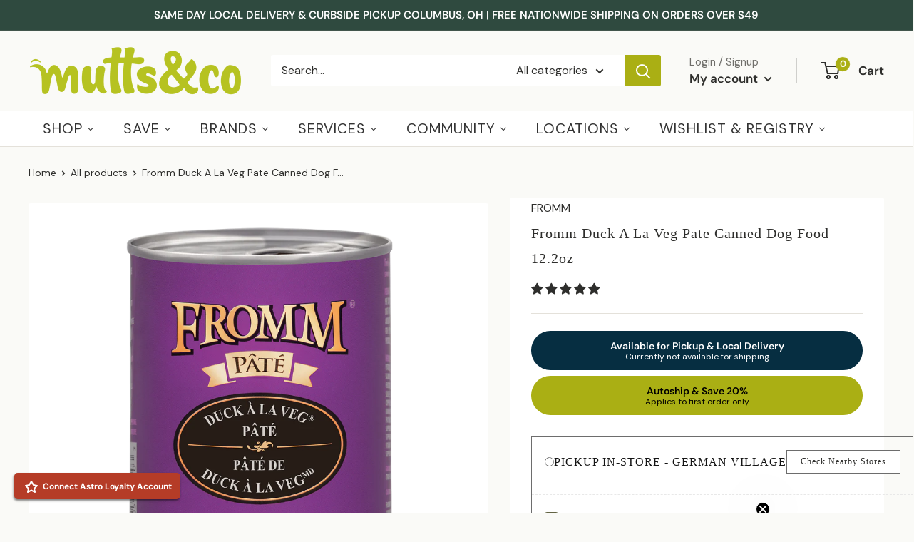

--- FILE ---
content_type: text/html; charset=utf-8
request_url: https://muttsandco.com/products/fromm-duck-a-la-veg-pate-canned-dog-food-12oz
body_size: 77241
content:

<!doctype html>

<html class="no-js" lang="en">
  <head>
    <meta charset="utf-8">
    <meta name="viewport" content="width=device-width, initial-scale=1.0, height=device-height, minimum-scale=1.0, maximum-scale=1.0">
    <meta name="theme-color" content="#2e2e2c"><title>Fromm Duck A La Veg Pate Canned Dog Food 12.2oz
</title><meta name="description" content="Finely minced duck cooked in duck broth with sweet potatoes and an assortment of fruits and vegetables."><link rel="canonical" href="https://muttsandco.com/products/fromm-duck-a-la-veg-pate-canned-dog-food-12oz">


<script async src="https://www.googletagmanager.com/gtag/js?id=GTM-MRB7CJ"></script>
<script>
 window.dataLayer = window.dataLayer || [];
 function gtag(){dataLayer.push(arguments);}
 gtag('js', new Date());
 gtag('config', 'GTM-MRB7CJ');
</script>

<script src="https://code.jquery.com/jquery-3.2.1.min.js"></script><link rel="shortcut icon" href="//muttsandco.com/cdn/shop/files/favicon-2_96x96.png?v=1613644408" type="image/png"><link rel="preload" as="style" href="//muttsandco.com/cdn/shop/t/62/assets/theme.css?v=1019280442079677751749561613">
    <link rel="preload" as="style" href="//muttsandco.com/cdn/shop/t/62/assets/custom.css?v=41154567675844710931736773552">
    <link rel="preload" as="script" href="//muttsandco.com/cdn/shop/t/62/assets/theme.js?v=89492398295260629421749561614">
    <link rel="preconnect" href="https://cdn.shopify.com">
    <link rel="preconnect" href="https://fonts.shopifycdn.com">
    <link rel="dns-prefetch" href="https://productreviews.shopifycdn.com">
    <link rel="dns-prefetch" href="https://ajax.googleapis.com">
    <link rel="dns-prefetch" href="https://maps.googleapis.com">
    <link rel="dns-prefetch" href="https://maps.gstatic.com">

    <meta property="og:type" content="product">
  <meta property="og:title" content="Fromm Duck A La Veg Pate Canned Dog Food 12.2oz"><meta property="og:image" content="http://muttsandco.com/cdn/shop/products/FrommDuckALaVegPateCannedDogFood12oz.png?v=1681166848">
    <meta property="og:image:secure_url" content="https://muttsandco.com/cdn/shop/products/FrommDuckALaVegPateCannedDogFood12oz.png?v=1681166848">
    <meta property="og:image:width" content="900">
    <meta property="og:image:height" content="900"><meta property="product:price:amount" content="3.61">
  <meta property="product:price:currency" content="USD"><meta property="og:description" content="Finely minced duck cooked in duck broth with sweet potatoes and an assortment of fruits and vegetables."><meta property="og:url" content="https://muttsandco.com/products/fromm-duck-a-la-veg-pate-canned-dog-food-12oz">
<meta property="og:site_name" content="Mutts &amp; Co."><meta name="twitter:card" content="summary"><meta name="twitter:title" content="Fromm Duck A La Veg Pate Canned Dog Food 12.2oz">
  <meta name="twitter:description" content="
Finely minced duck cooked in duck broth with sweet potatoes and an assortment of fruits and vegetables.



">
  <meta name="twitter:image" content="https://muttsandco.com/cdn/shop/products/FrommDuckALaVegPateCannedDogFood12oz_600x600_crop_center.png?v=1681166848">
    <link rel="preload" href="//muttsandco.com/cdn/fonts/dm_sans/dmsans_n4.ec80bd4dd7e1a334c969c265873491ae56018d72.woff2" as="font" type="font/woff2" crossorigin><link rel="preload" href="//muttsandco.com/cdn/fonts/dm_sans/dmsans_n4.ec80bd4dd7e1a334c969c265873491ae56018d72.woff2" as="font" type="font/woff2" crossorigin><style>
  @font-face {
  font-family: "DM Sans";
  font-weight: 400;
  font-style: normal;
  font-display: swap;
  src: url("//muttsandco.com/cdn/fonts/dm_sans/dmsans_n4.ec80bd4dd7e1a334c969c265873491ae56018d72.woff2") format("woff2"),
       url("//muttsandco.com/cdn/fonts/dm_sans/dmsans_n4.87bdd914d8a61247b911147ae68e754d695c58a6.woff") format("woff");
}

  @font-face {
  font-family: "DM Sans";
  font-weight: 400;
  font-style: normal;
  font-display: swap;
  src: url("//muttsandco.com/cdn/fonts/dm_sans/dmsans_n4.ec80bd4dd7e1a334c969c265873491ae56018d72.woff2") format("woff2"),
       url("//muttsandco.com/cdn/fonts/dm_sans/dmsans_n4.87bdd914d8a61247b911147ae68e754d695c58a6.woff") format("woff");
}

@font-face {
  font-family: "DM Sans";
  font-weight: 600;
  font-style: normal;
  font-display: swap;
  src: url("//muttsandco.com/cdn/fonts/dm_sans/dmsans_n6.70a2453ea926d613c6a2f89af05180d14b3a7c96.woff2") format("woff2"),
       url("//muttsandco.com/cdn/fonts/dm_sans/dmsans_n6.355605667bef215872257574b57fc097044f7e20.woff") format("woff");
}

@font-face {
  font-family: "DM Sans";
  font-weight: 400;
  font-style: italic;
  font-display: swap;
  src: url("//muttsandco.com/cdn/fonts/dm_sans/dmsans_i4.b8fe05e69ee95d5a53155c346957d8cbf5081c1a.woff2") format("woff2"),
       url("//muttsandco.com/cdn/fonts/dm_sans/dmsans_i4.403fe28ee2ea63e142575c0aa47684d65f8c23a0.woff") format("woff");
}


  @font-face {
  font-family: "DM Sans";
  font-weight: 700;
  font-style: normal;
  font-display: swap;
  src: url("//muttsandco.com/cdn/fonts/dm_sans/dmsans_n7.97e21d81502002291ea1de8aefb79170c6946ce5.woff2") format("woff2"),
       url("//muttsandco.com/cdn/fonts/dm_sans/dmsans_n7.af5c214f5116410ca1d53a2090665620e78e2e1b.woff") format("woff");
}

  @font-face {
  font-family: "DM Sans";
  font-weight: 400;
  font-style: italic;
  font-display: swap;
  src: url("//muttsandco.com/cdn/fonts/dm_sans/dmsans_i4.b8fe05e69ee95d5a53155c346957d8cbf5081c1a.woff2") format("woff2"),
       url("//muttsandco.com/cdn/fonts/dm_sans/dmsans_i4.403fe28ee2ea63e142575c0aa47684d65f8c23a0.woff") format("woff");
}

  @font-face {
  font-family: "DM Sans";
  font-weight: 700;
  font-style: italic;
  font-display: swap;
  src: url("//muttsandco.com/cdn/fonts/dm_sans/dmsans_i7.52b57f7d7342eb7255084623d98ab83fd96e7f9b.woff2") format("woff2"),
       url("//muttsandco.com/cdn/fonts/dm_sans/dmsans_i7.d5e14ef18a1d4a8ce78a4187580b4eb1759c2eda.woff") format("woff");
}


  :root {
    --default-text-font-size : 15px;
    --base-text-font-size    : 16px;
    --heading-font-family    : "DM Sans", sans-serif;
    --heading-font-weight    : 400;
    --heading-font-style     : normal;
    --text-font-family       : "DM Sans", sans-serif;
    --text-font-weight       : 400;
    --text-font-style        : normal;
    --text-font-bolder-weight: 600;
    --text-link-decoration   : underline;

    --text-color               : #2e2e2c;
    --text-color-rgb           : 46, 46, 44;
    --heading-color            : #2e2e2c;
    --border-color             : #e4e1da;
    --border-color-rgb         : 228, 225, 218;
    --form-border-color        : #d9d5cb;
    --accent-color             : #2e2e2c;
    --accent-color-rgb         : 46, 46, 44;
    --link-color               : #aaaf14;
    --link-color-hover         : #676a0c;
    --background               : #fafaf7;
    --secondary-background     : #ffffff;
    --secondary-background-rgb : 255, 255, 255;
    --accent-background        : rgba(46, 46, 44, 0.08);

    --input-background: #ffffff;

    --error-color       : #c44237;
    --error-background  : rgba(196, 66, 55, 0.07);
    --success-color     : #aaaf14;
    --success-background: rgba(170, 175, 20, 0.11);

    --primary-button-background      : #aaaf14;
    --primary-button-background-rgb  : 170, 175, 20;
    --primary-button-text-color      : #ffffff;
    --secondary-button-background    : #aaaf14;
    --secondary-button-background-rgb: 170, 175, 20;
    --secondary-button-text-color    : #ffffff;

    --header-background      : #fafaf7;
    --header-text-color      : #2e2e2c;
    --header-light-text-color: #6f6e6a;
    --header-border-color    : rgba(111, 110, 106, 0.3);
    --header-accent-color    : #aaaf14;

    --footer-background-color:    #2f4a3f;
    --footer-heading-text-color:  #fafaf7;
    --footer-body-text-color:     #fafaf7;
    --footer-body-text-color-rgb: 250, 250, 247;
    --footer-accent-color:        #aaaf14;
    --footer-accent-color-rgb:    170, 175, 20;
    --footer-border:              none;
    
    --flickity-arrow-color: #b9b19f;--product-on-sale-accent           : #c44237;
    --product-on-sale-accent-rgb       : 196, 66, 55;
    --product-on-sale-color            : #ffffff;
    --product-in-stock-color           : #2e2e2c;
    --product-low-stock-color          : #c44237;
    --product-sold-out-color           : #8a9297;
    --product-custom-label-1-background: #008a00;
    --product-custom-label-1-color     : #ffffff;
    --product-custom-label-2-background: #00a500;
    --product-custom-label-2-color     : #ffffff;
    --product-review-star-color        : #ffcd50;

    --mobile-container-gutter : 20px;
    --desktop-container-gutter: 40px;

    /* Shopify related variables */
    --payment-terms-background-color: #fafaf7;
  }
</style>

<script>
  // IE11 does not have support for CSS variables, so we have to polyfill them
  if (!(((window || {}).CSS || {}).supports && window.CSS.supports('(--a: 0)'))) {
    const script = document.createElement('script');
    script.type = 'text/javascript';
    script.src = 'https://cdn.jsdelivr.net/npm/css-vars-ponyfill@2';
    script.onload = function() {
      cssVars({});
    };

    document.getElementsByTagName('head')[0].appendChild(script);
  }
</script>


    <script>window.performance && window.performance.mark && window.performance.mark('shopify.content_for_header.start');</script><meta name="google-site-verification" content="xU7v1eVik88VW9EiRb9WQzaDeGpj3Fcx2HTOv4bqC4s">
<meta id="shopify-digital-wallet" name="shopify-digital-wallet" content="/8379072627/digital_wallets/dialog">
<meta name="shopify-checkout-api-token" content="0c9224dfbd773e36fa8e2b91ecd9ffb5">
<meta id="in-context-paypal-metadata" data-shop-id="8379072627" data-venmo-supported="false" data-environment="production" data-locale="en_US" data-paypal-v4="true" data-currency="USD">
<link rel="alternate" type="application/json+oembed" href="https://muttsandco.com/products/fromm-duck-a-la-veg-pate-canned-dog-food-12oz.oembed">
<script async="async" src="/checkouts/internal/preloads.js?locale=en-US"></script>
<link rel="preconnect" href="https://shop.app" crossorigin="anonymous">
<script async="async" src="https://shop.app/checkouts/internal/preloads.js?locale=en-US&shop_id=8379072627" crossorigin="anonymous"></script>
<script id="shopify-features" type="application/json">{"accessToken":"0c9224dfbd773e36fa8e2b91ecd9ffb5","betas":["rich-media-storefront-analytics"],"domain":"muttsandco.com","predictiveSearch":true,"shopId":8379072627,"locale":"en"}</script>
<script>var Shopify = Shopify || {};
Shopify.shop = "muttsandco.myshopify.com";
Shopify.locale = "en";
Shopify.currency = {"active":"USD","rate":"1.0"};
Shopify.country = "US";
Shopify.theme = {"name":"MUTTS \u0026 CO - PRODUCTION - WINTER 2025","id":133019009215,"schema_name":"Warehouse","schema_version":"4.0.0","theme_store_id":null,"role":"main"};
Shopify.theme.handle = "null";
Shopify.theme.style = {"id":null,"handle":null};
Shopify.cdnHost = "muttsandco.com/cdn";
Shopify.routes = Shopify.routes || {};
Shopify.routes.root = "/";</script>
<script type="module">!function(o){(o.Shopify=o.Shopify||{}).modules=!0}(window);</script>
<script>!function(o){function n(){var o=[];function n(){o.push(Array.prototype.slice.apply(arguments))}return n.q=o,n}var t=o.Shopify=o.Shopify||{};t.loadFeatures=n(),t.autoloadFeatures=n()}(window);</script>
<script>
  window.ShopifyPay = window.ShopifyPay || {};
  window.ShopifyPay.apiHost = "shop.app\/pay";
  window.ShopifyPay.redirectState = null;
</script>
<script id="shop-js-analytics" type="application/json">{"pageType":"product"}</script>
<script defer="defer" async type="module" src="//muttsandco.com/cdn/shopifycloud/shop-js/modules/v2/client.init-shop-cart-sync_BT-GjEfc.en.esm.js"></script>
<script defer="defer" async type="module" src="//muttsandco.com/cdn/shopifycloud/shop-js/modules/v2/chunk.common_D58fp_Oc.esm.js"></script>
<script defer="defer" async type="module" src="//muttsandco.com/cdn/shopifycloud/shop-js/modules/v2/chunk.modal_xMitdFEc.esm.js"></script>
<script type="module">
  await import("//muttsandco.com/cdn/shopifycloud/shop-js/modules/v2/client.init-shop-cart-sync_BT-GjEfc.en.esm.js");
await import("//muttsandco.com/cdn/shopifycloud/shop-js/modules/v2/chunk.common_D58fp_Oc.esm.js");
await import("//muttsandco.com/cdn/shopifycloud/shop-js/modules/v2/chunk.modal_xMitdFEc.esm.js");

  window.Shopify.SignInWithShop?.initShopCartSync?.({"fedCMEnabled":true,"windoidEnabled":true});

</script>
<script>
  window.Shopify = window.Shopify || {};
  if (!window.Shopify.featureAssets) window.Shopify.featureAssets = {};
  window.Shopify.featureAssets['shop-js'] = {"shop-cart-sync":["modules/v2/client.shop-cart-sync_DZOKe7Ll.en.esm.js","modules/v2/chunk.common_D58fp_Oc.esm.js","modules/v2/chunk.modal_xMitdFEc.esm.js"],"init-fed-cm":["modules/v2/client.init-fed-cm_B6oLuCjv.en.esm.js","modules/v2/chunk.common_D58fp_Oc.esm.js","modules/v2/chunk.modal_xMitdFEc.esm.js"],"shop-cash-offers":["modules/v2/client.shop-cash-offers_D2sdYoxE.en.esm.js","modules/v2/chunk.common_D58fp_Oc.esm.js","modules/v2/chunk.modal_xMitdFEc.esm.js"],"shop-login-button":["modules/v2/client.shop-login-button_QeVjl5Y3.en.esm.js","modules/v2/chunk.common_D58fp_Oc.esm.js","modules/v2/chunk.modal_xMitdFEc.esm.js"],"pay-button":["modules/v2/client.pay-button_DXTOsIq6.en.esm.js","modules/v2/chunk.common_D58fp_Oc.esm.js","modules/v2/chunk.modal_xMitdFEc.esm.js"],"shop-button":["modules/v2/client.shop-button_DQZHx9pm.en.esm.js","modules/v2/chunk.common_D58fp_Oc.esm.js","modules/v2/chunk.modal_xMitdFEc.esm.js"],"avatar":["modules/v2/client.avatar_BTnouDA3.en.esm.js"],"init-windoid":["modules/v2/client.init-windoid_CR1B-cfM.en.esm.js","modules/v2/chunk.common_D58fp_Oc.esm.js","modules/v2/chunk.modal_xMitdFEc.esm.js"],"init-shop-for-new-customer-accounts":["modules/v2/client.init-shop-for-new-customer-accounts_C_vY_xzh.en.esm.js","modules/v2/client.shop-login-button_QeVjl5Y3.en.esm.js","modules/v2/chunk.common_D58fp_Oc.esm.js","modules/v2/chunk.modal_xMitdFEc.esm.js"],"init-shop-email-lookup-coordinator":["modules/v2/client.init-shop-email-lookup-coordinator_BI7n9ZSv.en.esm.js","modules/v2/chunk.common_D58fp_Oc.esm.js","modules/v2/chunk.modal_xMitdFEc.esm.js"],"init-shop-cart-sync":["modules/v2/client.init-shop-cart-sync_BT-GjEfc.en.esm.js","modules/v2/chunk.common_D58fp_Oc.esm.js","modules/v2/chunk.modal_xMitdFEc.esm.js"],"shop-toast-manager":["modules/v2/client.shop-toast-manager_DiYdP3xc.en.esm.js","modules/v2/chunk.common_D58fp_Oc.esm.js","modules/v2/chunk.modal_xMitdFEc.esm.js"],"init-customer-accounts":["modules/v2/client.init-customer-accounts_D9ZNqS-Q.en.esm.js","modules/v2/client.shop-login-button_QeVjl5Y3.en.esm.js","modules/v2/chunk.common_D58fp_Oc.esm.js","modules/v2/chunk.modal_xMitdFEc.esm.js"],"init-customer-accounts-sign-up":["modules/v2/client.init-customer-accounts-sign-up_iGw4briv.en.esm.js","modules/v2/client.shop-login-button_QeVjl5Y3.en.esm.js","modules/v2/chunk.common_D58fp_Oc.esm.js","modules/v2/chunk.modal_xMitdFEc.esm.js"],"shop-follow-button":["modules/v2/client.shop-follow-button_CqMgW2wH.en.esm.js","modules/v2/chunk.common_D58fp_Oc.esm.js","modules/v2/chunk.modal_xMitdFEc.esm.js"],"checkout-modal":["modules/v2/client.checkout-modal_xHeaAweL.en.esm.js","modules/v2/chunk.common_D58fp_Oc.esm.js","modules/v2/chunk.modal_xMitdFEc.esm.js"],"shop-login":["modules/v2/client.shop-login_D91U-Q7h.en.esm.js","modules/v2/chunk.common_D58fp_Oc.esm.js","modules/v2/chunk.modal_xMitdFEc.esm.js"],"lead-capture":["modules/v2/client.lead-capture_BJmE1dJe.en.esm.js","modules/v2/chunk.common_D58fp_Oc.esm.js","modules/v2/chunk.modal_xMitdFEc.esm.js"],"payment-terms":["modules/v2/client.payment-terms_Ci9AEqFq.en.esm.js","modules/v2/chunk.common_D58fp_Oc.esm.js","modules/v2/chunk.modal_xMitdFEc.esm.js"]};
</script>
<script>(function() {
  var isLoaded = false;
  function asyncLoad() {
    if (isLoaded) return;
    isLoaded = true;
    var urls = ["https:\/\/formbuilder.hulkapps.com\/skeletopapp.js?shop=muttsandco.myshopify.com","https:\/\/cdn.instantbrandpage.lowfruitsolutions.com\/87ba892bc9ea02bd34705d5583430eb5\/featured-slider-35eb460fa8c7439c19ede1901ffc41f3.js?shop=muttsandco.myshopify.com","https:\/\/cdn.instantbrandpage.lowfruitsolutions.com\/87ba892bc9ea02bd34705d5583430eb5\/brand-page-7bbe7c8eca4dff40a67179230b242025.js?shop=muttsandco.myshopify.com","https:\/\/cdn.nfcube.com\/instafeed-ab6b2258541107740a885a63d3ba5ce9.js?shop=muttsandco.myshopify.com","https:\/\/cdn-bundler.nice-team.net\/app\/js\/bundler.js?shop=muttsandco.myshopify.com","https:\/\/cdn-app.sealsubscriptions.com\/shopify\/public\/js\/sealsubscriptions.js?shop=muttsandco.myshopify.com"];
    for (var i = 0; i < urls.length; i++) {
      var s = document.createElement('script');
      s.type = 'text/javascript';
      s.async = true;
      s.src = urls[i];
      var x = document.getElementsByTagName('script')[0];
      x.parentNode.insertBefore(s, x);
    }
  };
  if(window.attachEvent) {
    window.attachEvent('onload', asyncLoad);
  } else {
    window.addEventListener('load', asyncLoad, false);
  }
})();</script>
<script id="__st">var __st={"a":8379072627,"offset":-18000,"reqid":"04136321-77bb-4e9a-9503-0133f5be918c-1769173936","pageurl":"muttsandco.com\/products\/fromm-duck-a-la-veg-pate-canned-dog-food-12oz","u":"0c201b603c9b","p":"product","rtyp":"product","rid":4420383080563};</script>
<script>window.ShopifyPaypalV4VisibilityTracking = true;</script>
<script id="captcha-bootstrap">!function(){'use strict';const t='contact',e='account',n='new_comment',o=[[t,t],['blogs',n],['comments',n],[t,'customer']],c=[[e,'customer_login'],[e,'guest_login'],[e,'recover_customer_password'],[e,'create_customer']],r=t=>t.map((([t,e])=>`form[action*='/${t}']:not([data-nocaptcha='true']) input[name='form_type'][value='${e}']`)).join(','),a=t=>()=>t?[...document.querySelectorAll(t)].map((t=>t.form)):[];function s(){const t=[...o],e=r(t);return a(e)}const i='password',u='form_key',d=['recaptcha-v3-token','g-recaptcha-response','h-captcha-response',i],f=()=>{try{return window.sessionStorage}catch{return}},m='__shopify_v',_=t=>t.elements[u];function p(t,e,n=!1){try{const o=window.sessionStorage,c=JSON.parse(o.getItem(e)),{data:r}=function(t){const{data:e,action:n}=t;return t[m]||n?{data:e,action:n}:{data:t,action:n}}(c);for(const[e,n]of Object.entries(r))t.elements[e]&&(t.elements[e].value=n);n&&o.removeItem(e)}catch(o){console.error('form repopulation failed',{error:o})}}const l='form_type',E='cptcha';function T(t){t.dataset[E]=!0}const w=window,h=w.document,L='Shopify',v='ce_forms',y='captcha';let A=!1;((t,e)=>{const n=(g='f06e6c50-85a8-45c8-87d0-21a2b65856fe',I='https://cdn.shopify.com/shopifycloud/storefront-forms-hcaptcha/ce_storefront_forms_captcha_hcaptcha.v1.5.2.iife.js',D={infoText:'Protected by hCaptcha',privacyText:'Privacy',termsText:'Terms'},(t,e,n)=>{const o=w[L][v],c=o.bindForm;if(c)return c(t,g,e,D).then(n);var r;o.q.push([[t,g,e,D],n]),r=I,A||(h.body.append(Object.assign(h.createElement('script'),{id:'captcha-provider',async:!0,src:r})),A=!0)});var g,I,D;w[L]=w[L]||{},w[L][v]=w[L][v]||{},w[L][v].q=[],w[L][y]=w[L][y]||{},w[L][y].protect=function(t,e){n(t,void 0,e),T(t)},Object.freeze(w[L][y]),function(t,e,n,w,h,L){const[v,y,A,g]=function(t,e,n){const i=e?o:[],u=t?c:[],d=[...i,...u],f=r(d),m=r(i),_=r(d.filter((([t,e])=>n.includes(e))));return[a(f),a(m),a(_),s()]}(w,h,L),I=t=>{const e=t.target;return e instanceof HTMLFormElement?e:e&&e.form},D=t=>v().includes(t);t.addEventListener('submit',(t=>{const e=I(t);if(!e)return;const n=D(e)&&!e.dataset.hcaptchaBound&&!e.dataset.recaptchaBound,o=_(e),c=g().includes(e)&&(!o||!o.value);(n||c)&&t.preventDefault(),c&&!n&&(function(t){try{if(!f())return;!function(t){const e=f();if(!e)return;const n=_(t);if(!n)return;const o=n.value;o&&e.removeItem(o)}(t);const e=Array.from(Array(32),(()=>Math.random().toString(36)[2])).join('');!function(t,e){_(t)||t.append(Object.assign(document.createElement('input'),{type:'hidden',name:u})),t.elements[u].value=e}(t,e),function(t,e){const n=f();if(!n)return;const o=[...t.querySelectorAll(`input[type='${i}']`)].map((({name:t})=>t)),c=[...d,...o],r={};for(const[a,s]of new FormData(t).entries())c.includes(a)||(r[a]=s);n.setItem(e,JSON.stringify({[m]:1,action:t.action,data:r}))}(t,e)}catch(e){console.error('failed to persist form',e)}}(e),e.submit())}));const S=(t,e)=>{t&&!t.dataset[E]&&(n(t,e.some((e=>e===t))),T(t))};for(const o of['focusin','change'])t.addEventListener(o,(t=>{const e=I(t);D(e)&&S(e,y())}));const B=e.get('form_key'),M=e.get(l),P=B&&M;t.addEventListener('DOMContentLoaded',(()=>{const t=y();if(P)for(const e of t)e.elements[l].value===M&&p(e,B);[...new Set([...A(),...v().filter((t=>'true'===t.dataset.shopifyCaptcha))])].forEach((e=>S(e,t)))}))}(h,new URLSearchParams(w.location.search),n,t,e,['guest_login'])})(!0,!0)}();</script>
<script integrity="sha256-4kQ18oKyAcykRKYeNunJcIwy7WH5gtpwJnB7kiuLZ1E=" data-source-attribution="shopify.loadfeatures" defer="defer" src="//muttsandco.com/cdn/shopifycloud/storefront/assets/storefront/load_feature-a0a9edcb.js" crossorigin="anonymous"></script>
<script crossorigin="anonymous" defer="defer" src="//muttsandco.com/cdn/shopifycloud/storefront/assets/shopify_pay/storefront-65b4c6d7.js?v=20250812"></script>
<script data-source-attribution="shopify.dynamic_checkout.dynamic.init">var Shopify=Shopify||{};Shopify.PaymentButton=Shopify.PaymentButton||{isStorefrontPortableWallets:!0,init:function(){window.Shopify.PaymentButton.init=function(){};var t=document.createElement("script");t.src="https://muttsandco.com/cdn/shopifycloud/portable-wallets/latest/portable-wallets.en.js",t.type="module",document.head.appendChild(t)}};
</script>
<script data-source-attribution="shopify.dynamic_checkout.buyer_consent">
  function portableWalletsHideBuyerConsent(e){var t=document.getElementById("shopify-buyer-consent"),n=document.getElementById("shopify-subscription-policy-button");t&&n&&(t.classList.add("hidden"),t.setAttribute("aria-hidden","true"),n.removeEventListener("click",e))}function portableWalletsShowBuyerConsent(e){var t=document.getElementById("shopify-buyer-consent"),n=document.getElementById("shopify-subscription-policy-button");t&&n&&(t.classList.remove("hidden"),t.removeAttribute("aria-hidden"),n.addEventListener("click",e))}window.Shopify?.PaymentButton&&(window.Shopify.PaymentButton.hideBuyerConsent=portableWalletsHideBuyerConsent,window.Shopify.PaymentButton.showBuyerConsent=portableWalletsShowBuyerConsent);
</script>
<script data-source-attribution="shopify.dynamic_checkout.cart.bootstrap">document.addEventListener("DOMContentLoaded",(function(){function t(){return document.querySelector("shopify-accelerated-checkout-cart, shopify-accelerated-checkout")}if(t())Shopify.PaymentButton.init();else{new MutationObserver((function(e,n){t()&&(Shopify.PaymentButton.init(),n.disconnect())})).observe(document.body,{childList:!0,subtree:!0})}}));
</script>
<link id="shopify-accelerated-checkout-styles" rel="stylesheet" media="screen" href="https://muttsandco.com/cdn/shopifycloud/portable-wallets/latest/accelerated-checkout-backwards-compat.css" crossorigin="anonymous">
<style id="shopify-accelerated-checkout-cart">
        #shopify-buyer-consent {
  margin-top: 1em;
  display: inline-block;
  width: 100%;
}

#shopify-buyer-consent.hidden {
  display: none;
}

#shopify-subscription-policy-button {
  background: none;
  border: none;
  padding: 0;
  text-decoration: underline;
  font-size: inherit;
  cursor: pointer;
}

#shopify-subscription-policy-button::before {
  box-shadow: none;
}

      </style>

<script>window.performance && window.performance.mark && window.performance.mark('shopify.content_for_header.end');</script>

    <style>
      
          
          .color-scheme-1 {
            --color-text: #2e2e2c;
            --color-background: #fafaf7;
            --color-background-gradient: ;
            --color-button: #aaaf14;
            --color-button-text: #2e2e2c;
            --color-button-hover: #2e2e2c;
            --color-button-border: #aaaf14;
            --color-two-button: #fafaf7;
            --color-two-button-text: #aaaf14;
            --color-two-button-hover: #2e2e2c;
            --color-two-button-border: #aaaf14;
            --color-icons: #aaaf14;
            --color-links: #00badb;
          }
      
    </style>

    <link rel="stylesheet" href="//muttsandco.com/cdn/shop/t/62/assets/theme.css?v=1019280442079677751749561613">
    <link rel="stylesheet" href="//muttsandco.com/cdn/shop/t/62/assets/custom.css?v=41154567675844710931736773552">
    <link rel="stylesheet" href="//muttsandco.com/cdn/shop/t/62/assets/new-custom.css?v=150323109680514753871697721955">  
    <link rel="stylesheet" href="//muttsandco.com/cdn/shop/t/62/assets/add-to-cart-popup.css?v=38428939770207963601749561613">  
    
  <script type="application/ld+json">
  {
    "@context": "https://schema.org",
    "@type": "Product",
    "productID": 4420383080563,
    "offers": [{
          "@type": "Offer",
          "name": "Default Title",
          "availability":"https://schema.org/InStock",
          "price": 3.61,
          "priceCurrency": "USD",
          "priceValidUntil": "2026-02-02","sku": "5119240BAS",
            "gtin12": "072705119240",
          "url": "/products/fromm-duck-a-la-veg-pate-canned-dog-food-12oz?variant=31426174812275"
        }
],"aggregateRating": {
        "@type": "AggregateRating",
        "ratingValue": "5.0",
        "reviewCount": "1",
        "worstRating": "1.0",
        "bestRating": "5.0"
      },"brand": {
      "@type": "Brand",
      "name": "Fromm"
    },
    "name": "Fromm Duck A La Veg Pate Canned Dog Food 12.2oz",
    "description": "\nFinely minced duck cooked in duck broth with sweet potatoes and an assortment of fruits and vegetables.\n\n\n\n",
    "category": "Wet Food",
    "url": "/products/fromm-duck-a-la-veg-pate-canned-dog-food-12oz",
    "sku": "5119240BAS",
    "image": {
      "@type": "ImageObject",
      "url": "https://muttsandco.com/cdn/shop/products/FrommDuckALaVegPateCannedDogFood12oz.png?v=1681166848&width=1024",
      "image": "https://muttsandco.com/cdn/shop/products/FrommDuckALaVegPateCannedDogFood12oz.png?v=1681166848&width=1024",
      "name": "Fromm Duck A La Veg Pate Canned Dog Food 12.2oz - Mutts \u0026 Co.",
      "width": "1024",
      "height": "1024"
    }
  }
  </script>



  <script type="application/ld+json">
  {
    "@context": "https://schema.org",
    "@type": "BreadcrumbList",
  "itemListElement": [{
      "@type": "ListItem",
      "position": 1,
      "name": "Home",
      "item": "https://muttsandco.com"
    },{
          "@type": "ListItem",
          "position": 2,
          "name": "Fromm Duck A La Veg Pate Canned Dog Food 12.2oz",
          "item": "https://muttsandco.com/products/fromm-duck-a-la-veg-pate-canned-dog-food-12oz"
        }]
  }
  </script>



    <script>
      // This allows to expose several variables to the global scope, to be used in scripts
      window.theme = {
        pageType: "product",
        cartCount: 0,
        moneyFormat: "${{amount}}",
        moneyWithCurrencyFormat: "${{amount}} USD",
        currencyCodeEnabled: false,
        showDiscount: true,
        discountMode: "percentage",
        cartType: "popup"
      };

      window.routes = {
        rootUrl: "\/",
        rootUrlWithoutSlash: '',
        cartUrl: "\/cart",
        cartAddUrl: "\/cart\/add",
        cartChangeUrl: "\/cart\/change",
        searchUrl: "\/search",
        productRecommendationsUrl: "\/recommendations\/products"
      };

      window.languages = {
        productRegularPrice: "Regular price",
        productSalePrice: "Sale price",
        collectionOnSaleLabel: "Save {{savings}}",
        productFormUnavailable: "Unavailable",
        productFormAddToCart: "Add to cart",
        productFormPreOrder: "Pre-order",
        productFormSoldOut: "Sold out",
        productAdded: "Product has been added to your cart",
        productAddedShort: "Added!",
        shippingEstimatorNoResults: "No shipping could be found for your address.",
        shippingEstimatorOneResult: "There is one shipping rate for your address:",
        shippingEstimatorMultipleResults: "There are {{count}} shipping rates for your address:",
        shippingEstimatorErrors: "There are some errors:"
      };

      document.documentElement.className = document.documentElement.className.replace('no-js', 'js');
    </script><script src="//muttsandco.com/cdn/shop/t/62/assets/theme.js?v=89492398295260629421749561614" defer></script>
    <script src="//muttsandco.com/cdn/shop/t/62/assets/custom.js?v=168380169816627197051736773552" defer></script>
    <script src="//muttsandco.com/cdn/shop/t/62/assets/add-to-cart-popup.js?v=65142910540940433451749561613" defer></script><script>
        (function () {
          window.onpageshow = function() {
            // We force re-freshing the cart content onpageshow, as most browsers will serve a cache copy when hitting the
            // back button, which cause staled data
            if ( window.theme.cartType !== 'popup' ) {
              document.documentElement.dispatchEvent(new CustomEvent('cart:refresh', {
                bubbles: true,
                detail: {scrollToTop: false}
              }));
            }
          };
        })();
      </script><!--begin-boost-pfs-filter-css-->
   
 <!--end-boost-pfs-filter-css-->

 

  





<!-- BEGIN app block: shopify://apps/gift-reggie-gift-registry/blocks/app-embed-block/00fe746e-081c-46a2-a15d-bcbd6f41b0f0 --><script type="application/json" id="gift_reggie_data">
  {
    "storefrontAccessToken": null,
    "registryId": null,
    "registryAdmin": null,
    "customerId": null,
    

    "productId": 4420383080563,
    "rootUrl": "\/",
    "accountLoginUrl": "\/customer_authentication\/login",
    "accountLoginReturnParam": "return_to=",
    "currentLanguage": null,

    "button_layout": "row",
    "button_order": "wishlist_registry",
    "button_alignment": "right",
    "behavior_on_no_id": "disable",
    "wishlist_button_visibility": "everyone",
    "registry_button_visibility": "everyone",
    "registry_button_behavior": "ajax",
    "online_store_version": "2",
    "button_location_override": "",
    "button_location_override_position": "inside",

    "wishlist_button_appearance": "button",
    "registry_button_appearance": "button",
    "wishlist_button_classname": "",
    "registry_button_classname": "",
    "wishlist_button_image_not_present": null,
    "wishlist_button_image_is_present": null,
    "registry_button_image": null,

    "checkout_button_selector": "",

    "i18n": {
      "wishlist": {
        "idleAdd": "Add to Wishlist",
        "idleRemove": "Remove from Wishlist",
        "pending": "...",
        "successAdd": "Added to Wishlist",
        "successRemove": "Removed from Wishlist",
        "noVariant": "Add to Wishlist",
        "error": "Error"
      },
      "registry": {
        "idleAdd": "Add to Registry",
        "idleRemove": "Remove from Registry",
        "pending": "...",
        "successAdd": "Added to Registry",
        "successRemove": "Removed from Registry",
        "noVariant": "Add to Registry",
        "error": "Error"
      }
    }
  }
</script>
<style>
  :root {
    --gift-reggie-wishlist-button-background-color: #b9bb17;
    --gift-reggie-wishlist-button-text-color: #ffffff;
    --gift-reggie-registry-button-background-color: #b9bb17;
    --gift-reggie-registry-button-text-color: #ffffff;
  }
</style><style>
    
  </style>
<!-- END app block --><!-- BEGIN app block: shopify://apps/multi-location-inv/blocks/app-embed/982328e1-99f7-4a7e-8266-6aed71bf0021 -->


  
    <script src="https://cdn.shopify.com/extensions/019be161-3f1a-74f4-8ee1-1259a3f10fbc/inventory-info-theme-exrtensions-181/assets/common.bundle.js"></script>
  

<style>
  .iia-icon svg{height:18px;width:18px}.iia-disabled-button{pointer-events:none}.iia-hidden {display: none;}
</style>
<script>
      window.inventoryInfo = window.inventoryInfo || {};
      window.inventoryInfo.shop = window.inventoryInfo.shop || {};
      window.inventoryInfo.shop.shopifyDomain = 'muttsandco.myshopify.com';
      window.inventoryInfo.shop.locale = 'en';
      window.inventoryInfo.pageType = 'product';
      
        window.inventoryInfo.settings = {"templateType":2,"hiddenLocation":{"13534658675":true,"13408272499":true,"64214565055":true,"13647315059":true,"13534724211":true,"13534691443":true,"12049449075":true},"showLocationByRules":true,"expandable":true,"onlineLocationLabel":"In Store","onlineLocation":false,"collectionFiltering":{"enabled":false},"uiEnabled":true,"metafieldV2":{"inProgress":true,"enabled":true},"initExpand":true,"threshold":false,"productWidgetTemplate":"default","stockLocationRules":{"blockCountryPurchaseRules":[{"locationId":13534658675,"countryCode":"US"},{"locationId":64214565055,"countryCode":"US"},{"locationId":13534691443,"countryCode":"US"},{"locationId":13647315059,"countryCode":"US"},{"locationId":13408272499,"countryCode":"US"},{"locationId":13534724211,"countryCode":"US"},{"locationId":12049449075,"countryCode":"US"}],"customerTagRules":{"blockOutOfStock":false,"tags":{}}},"hideSoldOut":true,"batchProcessing":{"isDiscover":true,"startTime":"Tue, 06 Jun 2023 01:03:26 GMT"},"metafield":{},"hideLocationDetails":true,"stockMessageRules":[{"msg":"{{location-name}} - Sold out","qty":0,"operator":"==="},{"msg":"{{location-name}} - Low stock","qty":5,"operator":"<="},{"msg":"{{location-name}} - High stock","qty":5,"operator":">="}],"header":"Local Pickup Availability","showOnSoldOut":false,"geo":{"enabled":false}};
        
          window.inventoryInfo.locationSettings = {"details":[{"id":13534658675,"displayOrder":1},{"id":68161798335,"displayOrder":2},{"id":64214565055,"displayOrder":3},{"id":13534691443,"displayOrder":4},{"id":13647315059,"displayOrder":5},{"id":13408272499,"displayOrder":6},{"id":13534724211,"displayOrder":7},{"id":12049449075,"displayOrder":8}]};
        
      
      
</script>


  
 

 


  <script> 
      window.inventoryInfo = window.inventoryInfo || {};
      window.inventoryInfo.product = window.inventoryInfo.product || {}
      window.inventoryInfo.product.title = "Fromm Duck A La Veg Pate Canned Dog Food 12.2oz";
      window.inventoryInfo.product.handle = "fromm-duck-a-la-veg-pate-canned-dog-food-12oz";
      window.inventoryInfo.product.id = 4420383080563;
      window.inventoryInfo.product.selectedVairant = 31426174812275;
      window.inventoryInfo.product.defaultVariantOnly = true
      window.inventoryInfo.markets = window.inventoryInfo.markets || {};
      window.inventoryInfo.markets.isoCode = 'US';
      window.inventoryInfo.product.variants = window.inventoryInfo.product.variants || []; 
      
          window.inventoryInfo.product.variants.push({id:31426174812275, 
                                                      title:"Default Title", 
                                                      available:true,
                                                      incoming: false,
                                                      incomingDate: null
                                                     });
      
       
    </script>

    


 
 
    
      <script src="https://cdn.shopify.com/extensions/019be161-3f1a-74f4-8ee1-1259a3f10fbc/inventory-info-theme-exrtensions-181/assets/main.bundle.js"></script>
    

<!-- END app block --><!-- BEGIN app block: shopify://apps/sami-product-labels/blocks/app-embed-block/b9b44663-5d51-4be1-8104-faedd68da8c5 --><script type="text/javascript">
  window.Samita = window.Samita || {};
  Samita.ProductLabels = Samita.ProductLabels || {};
  Samita.ProductLabels.locale  = {"shop_locale":{"locale":"en","enabled":true,"primary":true,"published":true}};
  Samita.ProductLabels.page = {title : document.title.replaceAll('"', "'"), href : window.location.href, type: "product", page_id: ""};
  Samita.ProductLabels.dataShop = Samita.ProductLabels.dataShop || {};Samita.ProductLabels.dataShop = {"install":1,"configuration":{"money_format":"${{amount}}"},"pricing":{"plan":"GOLD","features":{"chose_product_form_collections_tag":true,"design_custom_unlimited_position":false,"design_countdown_timer_label_badge":true,"design_text_hover_label_badge":true,"label_display_product_page_first_image":true,"choose_product_variants":false,"choose_country_restriction":false,"conditions_specific_products":-1,"conditions_include_exclude_product_tag":true,"conditions_inventory_status":true,"conditions_sale_products":true,"conditions_customer_tag":true,"conditions_products_created_published":true,"conditions_set_visibility_date_time":true,"conditions_work_with_metafields":false,"images_samples":{"collections":["free_labels","custom","suggestions_for_you","all","valentine","beauty","new","newArrival","discount","sale","comboOffers","quality","bestseller","blackFriday","newYear","free","fewLeft"]},"badges_labels_conditions":{"fields":["ALL","PRODUCTS","TITLE","TYPE","VENDOR","VARIANT_PRICE","COMPARE_PRICE","SALE_PRICE","OPTION","TAG","WEIGHT","CREATE","PUBLISH","INVENTORY","VARIANT_INVENTORY","COLLECTIONS","CUSTOMER","CUSTOMER_TAG","CUSTOMER_ORDER_COUNT","CUSTOMER_TOTAL_SPENT","CUSTOMER_PURCHASE","CUSTOMER_COMPANY_NAME","PAGE","COUNTRY"]},"create_image_ai_generated":false}},"settings":{"notUseSearchFileApp":false,"general":{"maximum_condition":"3"},"watermark":true,"translations":[],"image_creations":[]},"url":"muttsandco.myshopify.com","base_app_url":"https://label.samita.io/","app_url":"https://d3g7uyxz2n998u.cloudfront.net/","storefront_access_token":"764538dbe46b655aafd97a7c6d8fb8f7"};Samita.ProductLabels.dataShop.configuration.money_format = "${{amount}}";if (typeof Shopify!= "undefined" && Shopify?.theme?.role != "main") {Samita.ProductLabels.dataShop.settings.notUseSearchFileApp = false;}
  Samita.ProductLabels.theme_id =null;
  Samita.ProductLabels.products = Samita.ProductLabels.products || [];Samita.ProductLabels.product ={"id":4420383080563,"title":"Fromm Duck A La Veg Pate Canned Dog Food 12.2oz","handle":"fromm-duck-a-la-veg-pate-canned-dog-food-12oz","description":"\u003cdiv class=\"lead\"\u003e\n\u003cp\u003e\u003cspan data-sheets-userformat='{\"2\":12929,\"3\":{\"1\":0},\"10\":0,\"12\":0,\"15\":\"Arial\",\"16\":11}' data-sheets-value='{\"1\":2,\"2\":\"Finely minced duck cooked in duck broth with sweet potatoes and an assortment of fruits and vegetables\"}'\u003eFinely minced duck cooked in duck broth with sweet potatoes and an assortment of fruits and vegetables.\u003c\/span\u003e\u003c\/p\u003e\n\u003c\/div\u003e\n\u003ch2\u003e\n\u003cbr\u003e\u003cbr\u003e\n\u003c\/h2\u003e","published_at":"2023-01-22T10:16:45-05:00","created_at":"2020-03-03T15:14:31-05:00","vendor":"Fromm","type":"Wet Food","tags":["autoship","autoship20","disable shipping","dog","Dog Food","Frontier","pickupdelivery","wet dog food"],"price":361,"price_min":361,"price_max":361,"available":true,"price_varies":false,"compare_at_price":361,"compare_at_price_min":361,"compare_at_price_max":361,"compare_at_price_varies":false,"variants":[{"id":31426174812275,"title":"Default Title","option1":"Default Title","option2":null,"option3":null,"sku":"5119240BAS","requires_shipping":true,"taxable":true,"featured_image":null,"available":true,"name":"Fromm Duck A La Veg Pate Canned Dog Food 12.2oz","public_title":null,"options":["Default Title"],"price":361,"weight":340,"compare_at_price":361,"inventory_management":"shopify","barcode":"072705119240","requires_selling_plan":false,"selling_plan_allocations":[{"price_adjustments":[],"price":361,"compare_at_price":361,"per_delivery_price":361,"selling_plan_id":5787386047,"selling_plan_group_id":"d3ded9e831e893777481e8ffd17468db6b01498f"},{"price_adjustments":[],"price":361,"compare_at_price":361,"per_delivery_price":361,"selling_plan_id":5787418815,"selling_plan_group_id":"d3ded9e831e893777481e8ffd17468db6b01498f"},{"price_adjustments":[],"price":361,"compare_at_price":361,"per_delivery_price":361,"selling_plan_id":5787451583,"selling_plan_group_id":"d3ded9e831e893777481e8ffd17468db6b01498f"},{"price_adjustments":[],"price":361,"compare_at_price":361,"per_delivery_price":361,"selling_plan_id":5787484351,"selling_plan_group_id":"d3ded9e831e893777481e8ffd17468db6b01498f"},{"price_adjustments":[],"price":361,"compare_at_price":361,"per_delivery_price":361,"selling_plan_id":5787517119,"selling_plan_group_id":"d3ded9e831e893777481e8ffd17468db6b01498f"},{"price_adjustments":[],"price":361,"compare_at_price":361,"per_delivery_price":361,"selling_plan_id":5787549887,"selling_plan_group_id":"d3ded9e831e893777481e8ffd17468db6b01498f"}],"quantity_rule":{"min":1,"max":null,"increment":1}}],"images":["\/\/muttsandco.com\/cdn\/shop\/products\/FrommDuckALaVegPateCannedDogFood12oz.png?v=1681166848","\/\/muttsandco.com\/cdn\/shop\/products\/2FrommDuckALaVegPateCannedDogFood12oz.png?v=1681166851"],"featured_image":"\/\/muttsandco.com\/cdn\/shop\/products\/FrommDuckALaVegPateCannedDogFood12oz.png?v=1681166848","options":["Title"],"media":[{"alt":"Fromm Duck A La Veg Pate Canned Dog Food 12.2oz - Mutts \u0026 Co.","id":26934113239231,"position":1,"preview_image":{"aspect_ratio":1.0,"height":900,"width":900,"src":"\/\/muttsandco.com\/cdn\/shop\/products\/FrommDuckALaVegPateCannedDogFood12oz.png?v=1681166848"},"aspect_ratio":1.0,"height":900,"media_type":"image","src":"\/\/muttsandco.com\/cdn\/shop\/products\/FrommDuckALaVegPateCannedDogFood12oz.png?v=1681166848","width":900},{"alt":"Fromm Duck A La Veg Pate Canned Dog Food 12.2oz - Mutts \u0026 Co.","id":26934114025663,"position":2,"preview_image":{"aspect_ratio":1.0,"height":900,"width":900,"src":"\/\/muttsandco.com\/cdn\/shop\/products\/2FrommDuckALaVegPateCannedDogFood12oz.png?v=1681166851"},"aspect_ratio":1.0,"height":900,"media_type":"image","src":"\/\/muttsandco.com\/cdn\/shop\/products\/2FrommDuckALaVegPateCannedDogFood12oz.png?v=1681166851","width":900}],"requires_selling_plan":false,"selling_plan_groups":[{"id":"d3ded9e831e893777481e8ffd17468db6b01498f","name":"Autoship","options":[{"name":"Delivery frequency","position":1,"values":["Deliver every week","Deliver every 2 weeks","Deliver every 3 weeks","Deliver every month","Deliver every 2 months","Deliver every 3 months"]}],"selling_plans":[{"id":5787386047,"name":"Deliver every week","description":null,"options":[{"name":"Delivery frequency","position":1,"value":"Deliver every week"}],"recurring_deliveries":true,"price_adjustments":[],"checkout_charge":{"value_type":"percentage","value":100}},{"id":5787418815,"name":"Deliver every 2 weeks","description":null,"options":[{"name":"Delivery frequency","position":1,"value":"Deliver every 2 weeks"}],"recurring_deliveries":true,"price_adjustments":[],"checkout_charge":{"value_type":"percentage","value":100}},{"id":5787451583,"name":"Deliver every 3 weeks","description":null,"options":[{"name":"Delivery frequency","position":1,"value":"Deliver every 3 weeks"}],"recurring_deliveries":true,"price_adjustments":[],"checkout_charge":{"value_type":"percentage","value":100}},{"id":5787484351,"name":"Deliver every month","description":null,"options":[{"name":"Delivery frequency","position":1,"value":"Deliver every month"}],"recurring_deliveries":true,"price_adjustments":[],"checkout_charge":{"value_type":"percentage","value":100}},{"id":5787517119,"name":"Deliver every 2 months","description":null,"options":[{"name":"Delivery frequency","position":1,"value":"Deliver every 2 months"}],"recurring_deliveries":true,"price_adjustments":[],"checkout_charge":{"value_type":"percentage","value":100}},{"id":5787549887,"name":"Deliver every 3 months","description":null,"options":[{"name":"Delivery frequency","position":1,"value":"Deliver every 3 months"}],"recurring_deliveries":true,"price_adjustments":[],"checkout_charge":{"value_type":"percentage","value":100}}],"app_id":null}],"content":"\u003cdiv class=\"lead\"\u003e\n\u003cp\u003e\u003cspan data-sheets-userformat='{\"2\":12929,\"3\":{\"1\":0},\"10\":0,\"12\":0,\"15\":\"Arial\",\"16\":11}' data-sheets-value='{\"1\":2,\"2\":\"Finely minced duck cooked in duck broth with sweet potatoes and an assortment of fruits and vegetables\"}'\u003eFinely minced duck cooked in duck broth with sweet potatoes and an assortment of fruits and vegetables.\u003c\/span\u003e\u003c\/p\u003e\n\u003c\/div\u003e\n\u003ch2\u003e\n\u003cbr\u003e\u003cbr\u003e\n\u003c\/h2\u003e"};
    Samita.ProductLabels.product.collections =[339920847039,340260094143,61394321523,286687559871,315781808319,61396418675,61394190451];
    Samita.ProductLabels.product.metafields = {};
    Samita.ProductLabels.product.variants = [{
          "id":31426174812275,
          "title":"Default Title",
          "name":null,
          "compare_at_price":361,
          "price":361,
          "available":true,
          "weight":340,
          "sku":"5119240BAS",
          "inventory_quantity":80,
          "metafields":{}
        }];if (typeof Shopify!= "undefined" && Shopify?.theme?.id == 133019009215) {Samita.ProductLabels.themeInfo = {"id":133019009215,"name":"MUTTS & CO - PRODUCTION - WINTER 2025","role":"main","theme_store_id":871,"theme_name":"Warehouse","theme_version":"4.0.0"};}if (typeof Shopify!= "undefined" && Shopify?.theme?.id == 133019009215) {Samita.ProductLabels.theme = {"selectors":{"product":{"elementSelectors":[".product-block-list",".module",".product-detail",".product-page-container","#ProductSection-product-template","#shopify-section-product-template",".product:not(.featured-product,.slick-slide)",".product-main",".grid:not(.product-grid,.sf-grid,.featured-product)",".grid.product-single","#__pf",".gfqv-product-wrapper",".ga-product",".t4s-container",".gCartItem, .flexRow.noGutter, .cart__row, .line-item, .cart-item, .cart-row, .CartItem, .cart-line-item, .cart-table tbody tr, .container-indent table tbody tr"],"elementNotSelectors":[".mini-cart__recommendations-list"],"notShowCustomBlocks":".variant-swatch__item","link":"[samitaPL-product-link], h3[data-href*=\"/products/\"], div[data-href*=\"/products/\"], a[data-href*=\"/products/\"], a.product-block__link[href*=\"/products/\"], a.indiv-product__link[href*=\"/products/\"], a.thumbnail__link[href*=\"/products/\"], a.product-item__link[href*=\"/products/\"], a.product-card__link[href*=\"/products/\"], a.product-card-link[href*=\"/products/\"], a.product-block__image__link[href*=\"/products/\"], a.stretched-link[href*=\"/products/\"], a.grid-product__link[href*=\"/products/\"], a.product-grid-item--link[href*=\"/products/\"], a.product-link[href*=\"/products/\"], a.product__link[href*=\"/products/\"], a.full-unstyled-link[href*=\"/products/\"], a.grid-item__link[href*=\"/products/\"], a.grid-product__link[href*=\"/products/\"], a[data-product-page-link][href*=\"/products/\"], a[href*=\"/products/\"]:not(.logo-bar__link,.ButtonGroup__Item.Button,.menu-promotion__link,.site-nav__link,.mobile-nav__link,.hero__sidebyside-image-link,.announcement-link,.breadcrumbs-list__link,.single-level-link,.d-none,.icon-twitter,.icon-facebook,.icon-pinterest,#btn,.list-menu__item.link.link--tex,.btnProductQuickview,.index-banner-slides-each,.global-banner-switch,.sub-nav-item-link,.announcement-bar__link,.Carousel__Cell,.Heading,.facebook,.twitter,.pinterest,.loyalty-redeem-product-title,.breadcrumbs__link,.btn-slide,.h2m-menu-item-inner--sub,.glink,.announcement-bar__link,.ts-link,.hero__slide-link)","signal":"[data-product-handle], [data-product-id]","notSignal":":not([data-section-id=\"product-recommendations\"],[data-section-type=\"product-recommendations\"],#product-area,#looxReviews)","priceSelectors":[".product-option .cvc-money","#ProductPrice-product-template",".product-block--price",".price-list","#ProductPrice",".product-price",".product__price—reg","#productPrice-product-template",".product__current-price",".product-thumb-caption-price-current",".product-item-caption-price-current",".grid-product__price,.product__price","span.price","span.product-price",".productitem--price",".product-pricing","div.price","span.money",".product-item__price",".product-list-item-price","p.price",".product-meta__prices","div.product-price","span#price",".price.money","h3.price","a.price",".price-area",".product-item-price",".pricearea",".collectionGrid .collectionBlock-info > p","#ComparePrice",".product--price-wrapper",".product-page--price-wrapper",".color--shop-accent.font-size--s.t--meta.f--main",".ComparePrice",".ProductPrice",".prodThumb .title span:last-child",".price",".product-single__price-product-template",".product-info-price",".price-money",".prod-price","#price-field",".product-grid--price",".prices,.pricing","#product-price",".money-styling",".compare-at-price",".product-item--price",".card__price",".product-card__price",".product-price__price",".product-item__price-wrapper",".product-single__price",".grid-product__price-wrap","a.grid-link p.grid-link__meta",".product__prices","#comparePrice-product-template","dl[class*=\"price\"]","div[class*=\"price\"]",".gl-card-pricing",".ga-product_price-container"],"titleSelectors":[".product-meta__title",".product-card__name",".product-info__title",".product-thumbnail__title",".product-card__title","div.product__title",".card__heading.h5",".cart-item__name.h4",".spf-product-card__title.h4",".gl-card-title",".ga-product_title"],"imageSelectors":[".gf_row-gap-10 .gf_product-image-thumbactive img",".boost-pfs-search-suggestion-left img",".gf_row-gap-10 .gf_product-image-thumbactive img",".pwzrswiper-slide img",".module-wrap.gf-carousel-loaded img",".gf_product-image-thumb img",".aspect-ratio  img",".aspect-ratio > img",".spf-product-card__image",".boost-pfs-filter-product-item-main-image",".pwzrswiper-slide > img",".product__image-wrapper img",".grid__image-ratio",".product__media img",".AspectRatio > img",".product__media img",".rimage-wrapper > img",".ProductItem__Image",".img-wrapper img",".aspect-ratio img",".product-card__image-wrapper > .product-card__image",".ga-products_image img",".image__container",".image-wrap .grid-product__image",".boost-sd__product-image img",".box-ratio > img",".image-cell img.card__image","img[src*=\"cdn.shopify.com\"][src*=\"/products/\"]","img[srcset*=\"cdn.shopify.com\"][srcset*=\"/products/\"]","img[data-srcset*=\"cdn.shopify.com\"][data-srcset*=\"/products/\"]","img[data-src*=\"cdn.shopify.com\"][data-src*=\"/products/\"]","img[data-srcset*=\"cdn.shopify.com\"][data-srcset*=\"/products/\"]","img[srcset*=\"cdn.shopify.com\"][src*=\"no-image\"]",".product-card__image > img",".product-image-main .image-wrap",".grid-product__image",".media > img","img[srcset*=\"cdn/shop/products/\"]","[data-bgset*=\"cdn.shopify.com\"][data-bgset*=\"/products/\"] > [data-bgset*=\"cdn.shopify.com\"][data-bgset*=\"/products/\"]","[data-bgset*=\"cdn.shopify.com\"][data-bgset*=\"/products/\"]","img[src*=\"cdn.shopify.com\"][src*=\"no-image\"]","img[src*=\"cdn/shop/products/\"]",".ga-product_image",".gfqv-product-image"],"media":".card__inner,.spf-product-card__inner","soldOutBadge":".tag.tag--rectangle, .grid-product__tag--sold-out, on-sale-badge","paymentButton":".shopify-payment-button, .product-form--smart-payment-buttons, .lh-wrap-buynow, .wx-checkout-btn","formSelectors":["form.product-form","form.product__form-buttons","form.product_form",".main-product-form","form.t4s-form__product",".product-single__form",".shopify-product-form","#shopify-section-product-template form[action*=\"/cart/add\"]","form[action*=\"/cart/add\"]:not(.form-card)",".ga-products-table li.ga-product",".pf-product-form"],"variantActivator":".product__swatches [data-swatch-option], .product__swatches .swatch--color, .swatch-view-item, variant-radios input, .swatch__container .swatch__option, .gf_swatches .gf_swatch, .product-form__controls-group-options select, ul.clickyboxes li, .pf-variant-select, ul.swatches-select li, .product-options__value, .form-check-swatch, button.btn.swatch select.product__variant, .pf-container a, button.variant.option, ul.js-product__variant--container li, .variant-input, .product-variant > ul > li  ,.input--dropdown, .HorizontalList > li, .product-single__swatch__item, .globo-swatch-list ul.value > .select-option, .form-swatch-item, .selector-wrapper select, select.pf-input, ul.swatches-select > li.nt-swatch.swatch_pr_item, ul.gfqv-swatch-values > li, .lh-swatch-select, .swatch-image, .variant-image-swatch, #option-size, .selector-wrapper .replaced, .regular-select-content > .regular-select-item, .radios--input, ul.swatch-view > li > .swatch-selector ,.single-option-selector, .swatch-element input, [data-product-option], .single-option-selector__radio, [data-index^=\"option\"], .SizeSwatchList input, .swatch-panda input[type=radio], .swatch input, .swatch-element input[type=radio], select[id*=\"product-select-\"], select[id|=\"product-select-option\"], [id|=\"productSelect-product\"], [id|=\"ProductSelect-option\"],select[id|=\"product-variants-option\"],select[id|=\"sca-qv-product-selected-option\"],select[id*=\"product-variants-\"],select[id|=\"product-selectors-option\"],select[id|=\"variant-listbox-option\"],select[id|=\"id-option\"],select[id|=\"SingleOptionSelector\"], .variant-input-wrap input, [data-action=\"select-value\"]","variant":".variant-selection__variants, .formVariantId, .product-variant-id, .product-form__variants, .ga-product_variant_select, select[name=\"id\"], input[name=\"id\"], .qview-variants > select, select[name=\"id[]\"]","variantIdByAttribute":"swatch-current-variant","quantity":".gInputElement, [name=\"qty\"], [name=\"quantity\"]","quantityWrapper":"#Quantity, input.quantity-selector.quantity-input, [data-quantity-input-wrapper], .product-form__quantity-selector, .product-form__item--quantity, .ProductForm__QuantitySelector, .quantity-product-template, .product-qty, .qty-selection, .product__quantity, .js-qty__num","productAddToCartBtnSelectors":[".product-form__cart-submit",".add-to-cart-btn",".product__add-to-cart-button","#AddToCart--product-template","#addToCart","#AddToCart-product-template","#AddToCart",".add_to_cart",".product-form--atc-button","#AddToCart-product",".AddtoCart","button.btn-addtocart",".product-submit","[name=\"add\"]","[type=\"submit\"]",".product-form__add-button",".product-form--add-to-cart",".btn--add-to-cart",".button-cart",".action-button > .add-to-cart","button.btn--tertiary.add-to-cart",".form-actions > button.button",".gf_add-to-cart",".zend_preorder_submit_btn",".gt_button",".wx-add-cart-btn",".previewer_add-to-cart_btn > button",".qview-btn-addtocart",".ProductForm__AddToCart",".button--addToCart","#AddToCartDesk","[data-pf-type=\"ProductATC\"]"],"customAddEl":{"productPageSameLevel":true,"collectionPageSameLevel":true,"cartPageSameLevel":false},"cart":{"buttonOpenCartDrawer":"","drawerForm":".ajax-cart__form, #mini-cart-form, #CartPopup, #rebuy-cart, #CartDrawer-Form, #cart , #theme-ajax-cart, form[action*=\"/cart\"]:not([action*=\"/cart/add\"]):not([hidden])","form":"body, #mini-cart-form","rowSelectors":["gCartItem","flexRow.noGutter","cart__row","line-item","cart-item","cart-row","CartItem","cart-line-item","cart-table tbody tr","container-indent table tbody tr"],"price":"td.cart-item__details > div.product-option"},"collection":{"positionBadgeImageWrapper":"","positionBadgeTitleWrapper":"","positionBadgePriceWrapper":"","notElClass":["cart-item-list__body","product-list","samitaPL-card-list","cart-items-con","boost-pfs-search-suggestion-group","collection","pf-slide","boost-sd__cart-body","boost-sd__product-list","snize-search-results-content","productGrid","footer__links","header__links-list","cartitems--list","Cart__ItemList","minicart-list-prd","mini-cart-item","mini-cart__line-item-list","cart-items","grid","products","ajax-cart__form","hero__link","collection__page-products","cc-filters-results","footer-sect","collection-grid","card-list","page-width","collection-template","mobile-nav__sublist","product-grid","site-nav__dropdown","search__results","product-recommendations","faq__wrapper","section-featured-product","announcement_wrapper","cart-summary-item-container","cart-drawer__line-items","product-quick-add","cart__items","rte","m-cart-drawer__items","scd__items","sf__product-listings","line-item","the-flutes","section-image-with-text-overlay","CarouselWrapper"]},"quickView":{"activator":"a.quickview-icon.quickview, .qv-icon, .previewer-button, .sca-qv-button, .product-item__action-button[data-action=\"open-modal\"], .boost-pfs-quickview-btn, .collection-product[data-action=\"show-product\"], button.product-item__quick-shop-button, .product-item__quick-shop-button-wrapper, .open-quick-view, .product-item__action-button[data-action=\"open-modal\"], .tt-btn-quickview, .product-item-quick-shop .available, .quickshop-trigger, .productitem--action-trigger:not(.productitem--action-atc), .quick-product__btn, .thumbnail, .quick_shop, a.sca-qv-button, .overlay, .quick-view, .open-quick-view, [data-product-card-link], a[rel=\"quick-view\"], a.quick-buy, div.quickview-button > a, .block-inner a.more-info, .quick-shop-modal-trigger, a.quick-view-btn, a.spo-quick-view, div.quickView-button, a.product__label--quick-shop, span.trigger-quick-view, a.act-quickview-button, a.product-modal, [data-quickshop-full], [data-quickshop-slim], [data-quickshop-trigger]","productForm":".qv-form, .qview-form, .description-wrapper_content, .wx-product-wrapper, #sca-qv-add-item-form, .product-form, #boost-pfs-quickview-cart-form, .product.preview .shopify-product-form, .product-details__form, .gfqv-product-form, #ModalquickView form#modal_quick_view, .quick-shop-modal form[action*=\"/cart/add\"], #quick-shop-modal form[action*=\"/cart/add\"], .white-popup.quick-view form[action*=\"/cart/add\"], .quick-view form[action*=\"/cart/add\"], [id*=\"QuickShopModal-\"] form[action*=\"/cart/add\"], .quick-shop.active form[action*=\"/cart/add\"], .quick-view-panel form[action*=\"/cart/add\"], .content.product.preview form[action*=\"/cart/add\"], .quickView-wrap form[action*=\"/cart/add\"], .quick-modal form[action*=\"/cart/add\"], #colorbox form[action*=\"/cart/add\"], .product-quick-view form[action*=\"/cart/add\"], .quickform, .modal--quickshop-full, .modal--quickshop form[action*=\"/cart/add\"], .quick-shop-form, .fancybox-inner form[action*=\"/cart/add\"], #quick-view-modal form[action*=\"/cart/add\"], [data-product-modal] form[action*=\"/cart/add\"], .modal--quick-shop.modal--is-active form[action*=\"/cart/add\"]","appVariantActivator":".previewer_options","appVariantSelector":".full_info, [data-behavior=\"previewer_link\"]","appButtonClass":["sca-qv-cartbtn","qview-btn","btn--fill btn--regular"]},"customImgEl":".gf_row-gap-10,.rio-media-gallery,.gf-carousel-loaded,.card.ajax-loaded,#pwzrswiper-container-wrapper,.rio-media-gallery"}},"integrateApps":["globo.relatedproduct.loaded","globoFilterQuickviewRenderCompleted","globoFilterRenderSearchCompleted","globoFilterRenderCompleted","shopify:block:select","vsk:product:changed","collectionUpdate","cart:updated","cart:refresh","cart-notification:show"],"timeOut":250,"theme_store_id":871,"theme_name":"Warehouse"};}if (Samita?.ProductLabels?.theme?.selectors) {
    Samita.ProductLabels.settings = {
      selectors: Samita?.ProductLabels?.theme?.selectors,
      integrateApps: Samita?.ProductLabels?.theme?.integrateApps,
      condition: Samita?.ProductLabels?.theme?.condition,
      timeOut: Samita?.ProductLabels?.theme?.timeOut,
    }
  } else {
    Samita.ProductLabels.settings = {
      "selectors": {
          "product": {
              "elementSelectors": [".product-top",".Product",".product-detail",".product-page-container","#ProductSection-product-template",".product",".product-main",".grid",".grid.product-single","#__pf",".gfqv-product-wrapper",".ga-product",".t4s-container",".gCartItem, .flexRow.noGutter, .cart__row, .line-item, .cart-item, .cart-row, .CartItem, .cart-line-item, .cart-table tbody tr, .container-indent table tbody tr"],
              "elementNotSelectors": [".mini-cart__recommendations-list"],
              "notShowCustomBlocks": ".variant-swatch__item",
              "link": "[samitaPL-product-link], a[href*=\"/products/\"]:not(.logo-bar__link,.site-nav__link,.mobile-nav__link,.hero__sidebyside-image-link,.announcement-link)",
              "signal": "[data-product-handle], [data-product-id]",
              "notSignal": ":not([data-section-id=\"product-recommendations\"],[data-section-type=\"product-recommendations\"],#product-area,#looxReviews)",
              "priceSelectors": [".product-option .cvc-money","#ProductPrice-product-template",".product-block--price",".price-list","#ProductPrice",".product-price",".product__price—reg","#productPrice-product-template",".product__current-price",".product-thumb-caption-price-current",".product-item-caption-price-current",".grid-product__price,.product__price","span.price","span.product-price",".productitem--price",".product-pricing","div.price","span.money",".product-item__price",".product-list-item-price","p.price",".product-meta__prices","div.product-price","span#price",".price.money","h3.price","a.price",".price-area",".product-item-price",".pricearea",".collectionGrid .collectionBlock-info > p","#ComparePrice",".product--price-wrapper",".product-page--price-wrapper",".color--shop-accent.font-size--s.t--meta.f--main",".ComparePrice",".ProductPrice",".prodThumb .title span:last-child",".price",".product-single__price-product-template",".product-info-price",".price-money",".prod-price","#price-field",".product-grid--price",".prices,.pricing","#product-price",".money-styling",".compare-at-price",".product-item--price",".card__price",".product-card__price",".product-price__price",".product-item__price-wrapper",".product-single__price",".grid-product__price-wrap","a.grid-link p.grid-link__meta",".product__prices","#comparePrice-product-template","dl[class*=\"price\"]","div[class*=\"price\"]",".gl-card-pricing",".ga-product_price-container"],
              "titleSelectors": [".prod-title",".product-block--title",".product-info__title",".product-thumbnail__title",".product-card__title","div.product__title",".card__heading.h5",".cart-item__name.h4",".spf-product-card__title.h4",".gl-card-title",".ga-product_title"],
              "imageSelectors": ["img.rimage__image",".grid_img",".imgWrapper > img",".gitem-img",".card__media img",".image__inner img",".snize-thumbnail",".zoomImg",".spf-product-card__image",".boost-pfs-filter-product-item-main-image",".pwzrswiper-slide > img",".product__image-wrapper img",".grid__image-ratio",".product__media img",".AspectRatio > img",".rimage-wrapper > img",".ProductItem__Image",".img-wrapper img",".product-card__image-wrapper > .product-card__image",".ga-products_image img",".image__container",".image-wrap .grid-product__image",".boost-sd__product-image img",".box-ratio > img",".image-cell img.card__image","img[src*=\"cdn.shopify.com\"][src*=\"/products/\"]","img[srcset*=\"cdn.shopify.com\"][srcset*=\"/products/\"]","img[data-srcset*=\"cdn.shopify.com\"][data-srcset*=\"/products/\"]","img[data-src*=\"cdn.shopify.com\"][data-src*=\"/products/\"]","img[srcset*=\"cdn.shopify.com\"][src*=\"no-image\"]",".product-card__image > img",".product-image-main .image-wrap",".grid-product__image",".media > img","img[srcset*=\"cdn/shop/products/\"]","[data-bgset*=\"cdn.shopify.com\"][data-bgset*=\"/products/\"]","img[src*=\"cdn.shopify.com\"][src*=\"no-image\"]","img[src*=\"cdn/shop/products/\"]",".ga-product_image",".gfqv-product-image"],
              "media": ".card__inner,.spf-product-card__inner",
              "soldOutBadge": ".tag.tag--rectangle, .grid-product__tag--sold-out",
              "paymentButton": ".shopify-payment-button, .product-form--smart-payment-buttons, .lh-wrap-buynow, .wx-checkout-btn",
              "formSelectors": ["form.product-form, form.product_form","form.t4s-form__product",".product-single__form",".shopify-product-form","#shopify-section-product-template form[action*=\"/cart/add\"]","form[action*=\"/cart/add\"]:not(.form-card)",".ga-products-table li.ga-product",".pf-product-form"],
              "variantActivator": ".product__swatches [data-swatch-option], variant-radios input, .swatch__container .swatch__option, .gf_swatches .gf_swatch, .product-form__controls-group-options select, ul.clickyboxes li, .pf-variant-select, ul.swatches-select li, .product-options__value, .form-check-swatch, button.btn.swatch select.product__variant, .pf-container a, button.variant.option, ul.js-product__variant--container li, .variant-input, .product-variant > ul > li, .input--dropdown, .HorizontalList > li, .product-single__swatch__item, .globo-swatch-list ul.value > .select-option, .form-swatch-item, .selector-wrapper select, select.pf-input, ul.swatches-select > li.nt-swatch.swatch_pr_item, ul.gfqv-swatch-values > li, .lh-swatch-select, .swatch-image, .variant-image-swatch, #option-size, .selector-wrapper .replaced, .regular-select-content > .regular-select-item, .radios--input, ul.swatch-view > li > .swatch-selector, .single-option-selector, .swatch-element input, [data-product-option], .single-option-selector__radio, [data-index^=\"option\"], .SizeSwatchList input, .swatch-panda input[type=radio], .swatch input, .swatch-element input[type=radio], select[id*=\"product-select-\"], select[id|=\"product-select-option\"], [id|=\"productSelect-product\"], [id|=\"ProductSelect-option\"], select[id|=\"product-variants-option\"], select[id|=\"sca-qv-product-selected-option\"], select[id*=\"product-variants-\"], select[id|=\"product-selectors-option\"], select[id|=\"variant-listbox-option\"], select[id|=\"id-option\"], select[id|=\"SingleOptionSelector\"], .variant-input-wrap input, [data-action=\"select-value\"]",
              "variant": ".variant-selection__variants, .product-form__variants, .ga-product_variant_select, select[name=\"id\"], input[name=\"id\"], .qview-variants > select, select[name=\"id[]\"]",
              "quantity": ".gInputElement, [name=\"qty\"], [name=\"quantity\"]",
              "quantityWrapper": "#Quantity, input.quantity-selector.quantity-input, [data-quantity-input-wrapper], .product-form__quantity-selector, .product-form__item--quantity, .ProductForm__QuantitySelector, .quantity-product-template, .product-qty, .qty-selection, .product__quantity, .js-qty__num",
              "productAddToCartBtnSelectors": [".product-form__cart-submit",".add-to-cart-btn",".product__add-to-cart-button","#AddToCart--product-template","#addToCart","#AddToCart-product-template","#AddToCart",".add_to_cart",".product-form--atc-button","#AddToCart-product",".AddtoCart","button.btn-addtocart",".product-submit","[name=\"add\"]","[type=\"submit\"]",".product-form__add-button",".product-form--add-to-cart",".btn--add-to-cart",".button-cart",".action-button > .add-to-cart","button.btn--tertiary.add-to-cart",".form-actions > button.button",".gf_add-to-cart",".zend_preorder_submit_btn",".gt_button",".wx-add-cart-btn",".previewer_add-to-cart_btn > button",".qview-btn-addtocart",".ProductForm__AddToCart",".button--addToCart","#AddToCartDesk","[data-pf-type=\"ProductATC\"]"],
              "customAddEl": {"productPageSameLevel": true,"collectionPageSameLevel": true,"cartPageSameLevel": false},
              "cart": {"buttonOpenCartDrawer": "","drawerForm": ".ajax-cart__form, #CartDrawer-Form , #theme-ajax-cart, form[action*=\"/cart\"]:not([action*=\"/cart/add\"]):not([hidden])","form": "body","rowSelectors": ["gCartItem","flexRow.noGutter","cart__row","line-item","cart-item","cart-row","CartItem","cart-line-item","cart-table tbody tr","container-indent table tbody tr"],"price": "td.cart-item__details > div.product-option"},
              "collection": {"positionBadgeImageWrapper": "","positionBadgeTitleWrapper": "","positionBadgePriceWrapper": "","notElClass": ["samitaPL-card-list","cart-items","grid","products","ajax-cart__form","hero__link","collection__page-products","cc-filters-results","footer-sect","collection-grid","card-list","page-width","collection-template","mobile-nav__sublist","product-grid","site-nav__dropdown","search__results","product-recommendations"]},
              "quickView": {"activator": "a.quickview-icon.quickview, .qv-icon, .previewer-button, .sca-qv-button, .product-item__action-button[data-action=\"open-modal\"], .boost-pfs-quickview-btn, .collection-product[data-action=\"show-product\"], button.product-item__quick-shop-button, .product-item__quick-shop-button-wrapper, .open-quick-view, .tt-btn-quickview, .product-item-quick-shop .available, .quickshop-trigger, .productitem--action-trigger:not(.productitem--action-atc), .quick-product__btn, .thumbnail, .quick_shop, a.sca-qv-button, .overlay, .quick-view, .open-quick-view, [data-product-card-link], a[rel=\"quick-view\"], a.quick-buy, div.quickview-button > a, .block-inner a.more-info, .quick-shop-modal-trigger, a.quick-view-btn, a.spo-quick-view, div.quickView-button, a.product__label--quick-shop, span.trigger-quick-view, a.act-quickview-button, a.product-modal, [data-quickshop-full], [data-quickshop-slim], [data-quickshop-trigger]","productForm": ".qv-form, .qview-form, .description-wrapper_content, .wx-product-wrapper, #sca-qv-add-item-form, .product-form, #boost-pfs-quickview-cart-form, .product.preview .shopify-product-form, .product-details__form, .gfqv-product-form, #ModalquickView form#modal_quick_view, .quick-shop-modal form[action*=\"/cart/add\"], #quick-shop-modal form[action*=\"/cart/add\"], .white-popup.quick-view form[action*=\"/cart/add\"], .quick-view form[action*=\"/cart/add\"], [id*=\"QuickShopModal-\"] form[action*=\"/cart/add\"], .quick-shop.active form[action*=\"/cart/add\"], .quick-view-panel form[action*=\"/cart/add\"], .content.product.preview form[action*=\"/cart/add\"], .quickView-wrap form[action*=\"/cart/add\"], .quick-modal form[action*=\"/cart/add\"], #colorbox form[action*=\"/cart/add\"], .product-quick-view form[action*=\"/cart/add\"], .quickform, .modal--quickshop-full, .modal--quickshop form[action*=\"/cart/add\"], .quick-shop-form, .fancybox-inner form[action*=\"/cart/add\"], #quick-view-modal form[action*=\"/cart/add\"], [data-product-modal] form[action*=\"/cart/add\"], .modal--quick-shop.modal--is-active form[action*=\"/cart/add\"]","appVariantActivator": ".previewer_options","appVariantSelector": ".full_info, [data-behavior=\"previewer_link\"]","appButtonClass": ["sca-qv-cartbtn","qview-btn","btn--fill btn--regular"]}
          }
      },
      "integrateApps": ["globo.relatedproduct.loaded","globoFilterQuickviewRenderCompleted","globoFilterRenderSearchCompleted","globoFilterRenderCompleted","collectionUpdate"],
      "timeOut": 250
    }
  }
  Samita.ProductLabels.dataLabels = [];Samita.ProductLabels.dataLabels[79973] = {"79973":{"id":79973,"type":"label","label_configs":{"type":"text","design":{"font":{"size":"20","values":["bold"],"customFont":false,"fontFamily":"DM Sans","fontVariant":"regular","customFontFamily":"Lato","customFontVariant":"400"},"size":{"value":"custom","custom":{"width":"170","height":"20","setCaratWidth":"px","setCaratHeight":"px"}},"text":{"items":[{"lang":"default","timer":{"min":"Minutes","sec":"Seconds","days":"Days","hours":"Hours"},"content":"\u003cdiv style=\"text-align: left;\"\u003e50% OFF!\u003c\/div\u003e","textHover":{"addLink":{"url":null,"target_blank":0},"tooltip":null}}],"filters":{"sort":"most_relevant","color":"all","style":"outline","category":"free_labels","assetType":"image_shapes"},"background":{"item":[],"type":"shape","shape":"7"}},"color":{"textColor":{"a":1,"b":255,"g":255,"r":255},"borderColor":{"a":1,"b":51,"g":51,"r":51},"backgroundLeft":{"a":1,"b":26,"g":0,"r":174},"backgroundRight":{"a":1,"b":26,"g":0,"r":174}},"image":{"items":[{"item":{"id":21889,"url":"https:\/\/d3g7uyxz2n998u.cloudfront.net\/images\/badges_3st\/black_friday\/red\/black_friday_red_0000010.png"},"lang":"default","textHover":{"addLink":{"url":null,"target_blank":0},"tooltip":null}}],"filters":{"sort":"most_relevant","color":"all","style":"outline","category":"blackFriday","assetType":"images"}},"timer":{"date_range":{"days":["mon","tue","wed","thu","fri","sat","sun"],"active":false,"endTime":{"min":15,"sec":0,"hours":10},"startTime":{"min":15,"sec":0,"hours":9}}},"border":{"size":"0","style":"solid"},"margin":{"top":"0","left":"0","right":"0","bottom":"0"},"shadow":{"value":"0"},"mobiles":{"font":{"size":{"value":null,"setCaratWidth":"px"}},"size":{"width":null,"height":null,"setCaratWidth":"px","setCaratHeight":"px"},"active":false},"opacity":{"value":"1.00"},"padding":{"top":"5","left":"5","right":"5","bottom":"5"},"tablets":{"font":{"size":{"value":null,"setCaratWidth":"px"}},"size":{"width":null,"height":null,"setCaratWidth":"px","setCaratHeight":"px"},"active":false},"position":{"value":"top_right","custom":{"top":"0","left":"0","right":"0","bottom":"0"},"customType":{"leftOrRight":"left","topOrBottom":"top"},"customPosition":"belowProductPrice","selectorPositionHomePage":null,"selectorPositionOtherPage":null,"selectorPositionProductPage":null,"selectorPositionCollectionPage":null},"rotation":{"value":0},"animation":{"value":"none","repeat":null,"duration":2}},"end_at":null,"start_at":"2025-12-17T16:00:00Z"},"condition_configs":{"manual":{"on_pages":["all"],"product_pages":{"showOnImgs":"all"},"device_targeting":{"show_on":"all"},"notShowCustomBlocks":null},"automate":{"operator":"and","conditions":[{"type":"PRODUCT","value":null,"where":"EQUALS","select":"ALL","values":[]},{"type":"PRODUCT","value":null,"where":"EQUALS","select":"TAG","values":["clearance"],"multipleUrls":null}]}},"status":1}}[79973];Samita.ProductLabels.dataTrustBadges = [];Samita.ProductLabels.dataHighlights = [];Samita.ProductLabels.dataBanners = [];Samita.ProductLabels.dataLabelGroups = [];Samita.ProductLabels.dataIdImages = null;
  Samita.ProductLabels.dataImages = [];Samita.ProductLabels.dataProductMetafieldKeys = [];Samita.ProductLabels.dataProductMetafieldKeys = [];Samita.ProductLabels.dataVariantMetafieldKeys = [];Samita.ProductLabels.dataVariantMetafieldKeys = [];if (Samita.ProductLabels.dataProductMetafieldKeys?.length || Samita.ProductLabels.dataVariantMetafieldKeys?.length) {
    Samita.ProductLabels.products = [];
  }

</script>
<!-- END app block --><!-- BEGIN app block: shopify://apps/judge-me-reviews/blocks/judgeme_core/61ccd3b1-a9f2-4160-9fe9-4fec8413e5d8 --><!-- Start of Judge.me Core -->






<link rel="dns-prefetch" href="https://cdn2.judge.me/cdn/widget_frontend">
<link rel="dns-prefetch" href="https://cdn.judge.me">
<link rel="dns-prefetch" href="https://cdn1.judge.me">
<link rel="dns-prefetch" href="https://api.judge.me">

<script data-cfasync='false' class='jdgm-settings-script'>window.jdgmSettings={"pagination":5,"disable_web_reviews":false,"badge_no_review_text":"No reviews","badge_n_reviews_text":"{{ n }} review/reviews","hide_badge_preview_if_no_reviews":true,"badge_hide_text":false,"enforce_center_preview_badge":false,"widget_title":"Customer Reviews","widget_open_form_text":"Write a review","widget_close_form_text":"Cancel review","widget_refresh_page_text":"Refresh page","widget_summary_text":"Based on {{ number_of_reviews }} review/reviews","widget_no_review_text":"Be the first to write a review","widget_name_field_text":"Display name","widget_verified_name_field_text":"Verified Name (public)","widget_name_placeholder_text":"Display name","widget_required_field_error_text":"This field is required.","widget_email_field_text":"Email address","widget_verified_email_field_text":"Verified Email (private, can not be edited)","widget_email_placeholder_text":"Your email address","widget_email_field_error_text":"Please enter a valid email address.","widget_rating_field_text":"Rating","widget_review_title_field_text":"Review Title","widget_review_title_placeholder_text":"Give your review a title","widget_review_body_field_text":"Review content","widget_review_body_placeholder_text":"Start writing here...","widget_pictures_field_text":"Picture/Video (optional)","widget_submit_review_text":"Submit Review","widget_submit_verified_review_text":"Submit Verified Review","widget_submit_success_msg_with_auto_publish":"Thank you! Please refresh the page in a few moments to see your review. You can remove or edit your review by logging into \u003ca href='https://judge.me/login' target='_blank' rel='nofollow noopener'\u003eJudge.me\u003c/a\u003e","widget_submit_success_msg_no_auto_publish":"Thank you! Your review will be published as soon as it is approved by the shop admin. You can remove or edit your review by logging into \u003ca href='https://judge.me/login' target='_blank' rel='nofollow noopener'\u003eJudge.me\u003c/a\u003e","widget_show_default_reviews_out_of_total_text":"Showing {{ n_reviews_shown }} out of {{ n_reviews }} reviews.","widget_show_all_link_text":"Show all","widget_show_less_link_text":"Show less","widget_author_said_text":"{{ reviewer_name }} said:","widget_days_text":"{{ n }} days ago","widget_weeks_text":"{{ n }} week/weeks ago","widget_months_text":"{{ n }} month/months ago","widget_years_text":"{{ n }} year/years ago","widget_yesterday_text":"Yesterday","widget_today_text":"Today","widget_replied_text":"\u003e\u003e {{ shop_name }} replied:","widget_read_more_text":"Read more","widget_reviewer_name_as_initial":"","widget_rating_filter_color":"#fbcd0a","widget_rating_filter_see_all_text":"See all reviews","widget_sorting_most_recent_text":"Most Recent","widget_sorting_highest_rating_text":"Highest Rating","widget_sorting_lowest_rating_text":"Lowest Rating","widget_sorting_with_pictures_text":"Only Pictures","widget_sorting_most_helpful_text":"Most Helpful","widget_open_question_form_text":"Ask a question","widget_reviews_subtab_text":"Reviews","widget_questions_subtab_text":"Questions","widget_question_label_text":"Question","widget_answer_label_text":"Answer","widget_question_placeholder_text":"Write your question here","widget_submit_question_text":"Submit Question","widget_question_submit_success_text":"Thank you for your question! We will notify you once it gets answered.","verified_badge_text":"Verified","verified_badge_bg_color":"","verified_badge_text_color":"","verified_badge_placement":"left-of-reviewer-name","widget_review_max_height":"","widget_hide_border":false,"widget_social_share":false,"widget_thumb":false,"widget_review_location_show":false,"widget_location_format":"","all_reviews_include_out_of_store_products":true,"all_reviews_out_of_store_text":"(out of store)","all_reviews_pagination":100,"all_reviews_product_name_prefix_text":"about","enable_review_pictures":true,"enable_question_anwser":false,"widget_theme":"default","review_date_format":"mm/dd/yyyy","default_sort_method":"most-recent","widget_product_reviews_subtab_text":"Product Reviews","widget_shop_reviews_subtab_text":"Shop Reviews","widget_other_products_reviews_text":"Reviews for other products","widget_store_reviews_subtab_text":"Store reviews","widget_no_store_reviews_text":"This store hasn't received any reviews yet","widget_web_restriction_product_reviews_text":"This product hasn't received any reviews yet","widget_no_items_text":"No items found","widget_show_more_text":"Show more","widget_write_a_store_review_text":"Write a Store Review","widget_other_languages_heading":"Reviews in Other Languages","widget_translate_review_text":"Translate review to {{ language }}","widget_translating_review_text":"Translating...","widget_show_original_translation_text":"Show original ({{ language }})","widget_translate_review_failed_text":"Review couldn't be translated.","widget_translate_review_retry_text":"Retry","widget_translate_review_try_again_later_text":"Try again later","show_product_url_for_grouped_product":false,"widget_sorting_pictures_first_text":"Pictures First","show_pictures_on_all_rev_page_mobile":false,"show_pictures_on_all_rev_page_desktop":false,"floating_tab_hide_mobile_install_preference":false,"floating_tab_button_name":"★ Reviews","floating_tab_title":"Let customers speak for us","floating_tab_button_color":"","floating_tab_button_background_color":"","floating_tab_url":"","floating_tab_url_enabled":false,"floating_tab_tab_style":"text","all_reviews_text_badge_text":"Customers rate us {{ shop.metafields.judgeme.all_reviews_rating | round: 1 }}/5 based on {{ shop.metafields.judgeme.all_reviews_count }} reviews.","all_reviews_text_badge_text_branded_style":"{{ shop.metafields.judgeme.all_reviews_rating | round: 1 }} out of 5 stars based on {{ shop.metafields.judgeme.all_reviews_count }} reviews","is_all_reviews_text_badge_a_link":false,"show_stars_for_all_reviews_text_badge":false,"all_reviews_text_badge_url":"","all_reviews_text_style":"branded","all_reviews_text_color_style":"judgeme_brand_color","all_reviews_text_color":"#108474","all_reviews_text_show_jm_brand":false,"featured_carousel_show_header":true,"featured_carousel_title":"Let customers speak for us","testimonials_carousel_title":"Customers are saying","videos_carousel_title":"Real customer stories","cards_carousel_title":"Customers are saying","featured_carousel_count_text":"from {{ n }} reviews","featured_carousel_add_link_to_all_reviews_page":false,"featured_carousel_url":"","featured_carousel_show_images":true,"featured_carousel_autoslide_interval":5,"featured_carousel_arrows_on_the_sides":false,"featured_carousel_height":250,"featured_carousel_width":80,"featured_carousel_image_size":0,"featured_carousel_image_height":250,"featured_carousel_arrow_color":"#eeeeee","verified_count_badge_style":"branded","verified_count_badge_orientation":"horizontal","verified_count_badge_color_style":"judgeme_brand_color","verified_count_badge_color":"#108474","is_verified_count_badge_a_link":false,"verified_count_badge_url":"","verified_count_badge_show_jm_brand":true,"widget_rating_preset_default":5,"widget_first_sub_tab":"product-reviews","widget_show_histogram":true,"widget_histogram_use_custom_color":false,"widget_pagination_use_custom_color":false,"widget_star_use_custom_color":false,"widget_verified_badge_use_custom_color":false,"widget_write_review_use_custom_color":false,"picture_reminder_submit_button":"Upload Pictures","enable_review_videos":false,"mute_video_by_default":false,"widget_sorting_videos_first_text":"Videos First","widget_review_pending_text":"Pending","featured_carousel_items_for_large_screen":3,"social_share_options_order":"Facebook,Twitter","remove_microdata_snippet":true,"disable_json_ld":false,"enable_json_ld_products":false,"preview_badge_show_question_text":false,"preview_badge_no_question_text":"No questions","preview_badge_n_question_text":"{{ number_of_questions }} question/questions","qa_badge_show_icon":false,"qa_badge_position":"same-row","remove_judgeme_branding":true,"widget_add_search_bar":false,"widget_search_bar_placeholder":"Search","widget_sorting_verified_only_text":"Verified only","featured_carousel_theme":"default","featured_carousel_show_rating":true,"featured_carousel_show_title":true,"featured_carousel_show_body":true,"featured_carousel_show_date":false,"featured_carousel_show_reviewer":true,"featured_carousel_show_product":false,"featured_carousel_header_background_color":"#108474","featured_carousel_header_text_color":"#ffffff","featured_carousel_name_product_separator":"reviewed","featured_carousel_full_star_background":"#108474","featured_carousel_empty_star_background":"#dadada","featured_carousel_vertical_theme_background":"#f9fafb","featured_carousel_verified_badge_enable":true,"featured_carousel_verified_badge_color":"#108474","featured_carousel_border_style":"round","featured_carousel_review_line_length_limit":3,"featured_carousel_more_reviews_button_text":"Read more reviews","featured_carousel_view_product_button_text":"View product","all_reviews_page_load_reviews_on":"scroll","all_reviews_page_load_more_text":"Load More Reviews","disable_fb_tab_reviews":false,"enable_ajax_cdn_cache":false,"widget_advanced_speed_features":5,"widget_public_name_text":"displayed publicly like","default_reviewer_name":"John Smith","default_reviewer_name_has_non_latin":true,"widget_reviewer_anonymous":"Anonymous","medals_widget_title":"Judge.me Review Medals","medals_widget_background_color":"#f9fafb","medals_widget_position":"footer_all_pages","medals_widget_border_color":"#f9fafb","medals_widget_verified_text_position":"left","medals_widget_use_monochromatic_version":false,"medals_widget_elements_color":"#108474","show_reviewer_avatar":true,"widget_invalid_yt_video_url_error_text":"Not a YouTube video URL","widget_max_length_field_error_text":"Please enter no more than {0} characters.","widget_show_country_flag":false,"widget_show_collected_via_shop_app":true,"widget_verified_by_shop_badge_style":"light","widget_verified_by_shop_text":"Verified by Shop","widget_show_photo_gallery":false,"widget_load_with_code_splitting":true,"widget_ugc_install_preference":false,"widget_ugc_title":"Made by us, Shared by you","widget_ugc_subtitle":"Tag us to see your picture featured in our page","widget_ugc_arrows_color":"#ffffff","widget_ugc_primary_button_text":"Buy Now","widget_ugc_primary_button_background_color":"#108474","widget_ugc_primary_button_text_color":"#ffffff","widget_ugc_primary_button_border_width":"0","widget_ugc_primary_button_border_style":"none","widget_ugc_primary_button_border_color":"#108474","widget_ugc_primary_button_border_radius":"25","widget_ugc_secondary_button_text":"Load More","widget_ugc_secondary_button_background_color":"#ffffff","widget_ugc_secondary_button_text_color":"#108474","widget_ugc_secondary_button_border_width":"2","widget_ugc_secondary_button_border_style":"solid","widget_ugc_secondary_button_border_color":"#108474","widget_ugc_secondary_button_border_radius":"25","widget_ugc_reviews_button_text":"View Reviews","widget_ugc_reviews_button_background_color":"#ffffff","widget_ugc_reviews_button_text_color":"#108474","widget_ugc_reviews_button_border_width":"2","widget_ugc_reviews_button_border_style":"solid","widget_ugc_reviews_button_border_color":"#108474","widget_ugc_reviews_button_border_radius":"25","widget_ugc_reviews_button_link_to":"judgeme-reviews-page","widget_ugc_show_post_date":true,"widget_ugc_max_width":"800","widget_rating_metafield_value_type":true,"widget_primary_color":"#B9BB17","widget_enable_secondary_color":false,"widget_secondary_color":"#edf5f5","widget_summary_average_rating_text":"{{ average_rating }} out of 5","widget_media_grid_title":"Customer photos \u0026 videos","widget_media_grid_see_more_text":"See more","widget_round_style":false,"widget_show_product_medals":true,"widget_verified_by_judgeme_text":"Verified by Judge.me","widget_show_store_medals":true,"widget_verified_by_judgeme_text_in_store_medals":"Verified by Judge.me","widget_media_field_exceed_quantity_message":"Sorry, we can only accept {{ max_media }} for one review.","widget_media_field_exceed_limit_message":"{{ file_name }} is too large, please select a {{ media_type }} less than {{ size_limit }}MB.","widget_review_submitted_text":"Review Submitted!","widget_question_submitted_text":"Question Submitted!","widget_close_form_text_question":"Cancel","widget_write_your_answer_here_text":"Write your answer here","widget_enabled_branded_link":true,"widget_show_collected_by_judgeme":false,"widget_reviewer_name_color":"","widget_write_review_text_color":"","widget_write_review_bg_color":"","widget_collected_by_judgeme_text":"collected by Judge.me","widget_pagination_type":"standard","widget_load_more_text":"Load More","widget_load_more_color":"#108474","widget_full_review_text":"Full Review","widget_read_more_reviews_text":"Read More Reviews","widget_read_questions_text":"Read Questions","widget_questions_and_answers_text":"Questions \u0026 Answers","widget_verified_by_text":"Verified by","widget_verified_text":"Verified","widget_number_of_reviews_text":"{{ number_of_reviews }} reviews","widget_back_button_text":"Back","widget_next_button_text":"Next","widget_custom_forms_filter_button":"Filters","custom_forms_style":"horizontal","widget_show_review_information":false,"how_reviews_are_collected":"How reviews are collected?","widget_show_review_keywords":false,"widget_gdpr_statement":"How we use your data: We'll only contact you about the review you left, and only if necessary. By submitting your review, you agree to Judge.me's \u003ca href='https://judge.me/terms' target='_blank' rel='nofollow noopener'\u003eterms\u003c/a\u003e, \u003ca href='https://judge.me/privacy' target='_blank' rel='nofollow noopener'\u003eprivacy\u003c/a\u003e and \u003ca href='https://judge.me/content-policy' target='_blank' rel='nofollow noopener'\u003econtent\u003c/a\u003e policies.","widget_multilingual_sorting_enabled":false,"widget_translate_review_content_enabled":false,"widget_translate_review_content_method":"manual","popup_widget_review_selection":"automatically_with_pictures","popup_widget_round_border_style":true,"popup_widget_show_title":true,"popup_widget_show_body":true,"popup_widget_show_reviewer":false,"popup_widget_show_product":true,"popup_widget_show_pictures":true,"popup_widget_use_review_picture":true,"popup_widget_show_on_home_page":true,"popup_widget_show_on_product_page":true,"popup_widget_show_on_collection_page":true,"popup_widget_show_on_cart_page":true,"popup_widget_position":"bottom_left","popup_widget_first_review_delay":5,"popup_widget_duration":5,"popup_widget_interval":5,"popup_widget_review_count":5,"popup_widget_hide_on_mobile":true,"review_snippet_widget_round_border_style":true,"review_snippet_widget_card_color":"#FFFFFF","review_snippet_widget_slider_arrows_background_color":"#FFFFFF","review_snippet_widget_slider_arrows_color":"#000000","review_snippet_widget_star_color":"#108474","show_product_variant":false,"all_reviews_product_variant_label_text":"Variant: ","widget_show_verified_branding":false,"widget_ai_summary_title":"Customers say","widget_ai_summary_disclaimer":"AI-powered review summary based on recent customer reviews","widget_show_ai_summary":false,"widget_show_ai_summary_bg":false,"widget_show_review_title_input":true,"redirect_reviewers_invited_via_email":"external_form","request_store_review_after_product_review":false,"request_review_other_products_in_order":false,"review_form_color_scheme":"default","review_form_corner_style":"square","review_form_star_color":{},"review_form_text_color":"#333333","review_form_background_color":"#ffffff","review_form_field_background_color":"#fafafa","review_form_button_color":{},"review_form_button_text_color":"#ffffff","review_form_modal_overlay_color":"#000000","review_content_screen_title_text":"How would you rate this product?","review_content_introduction_text":"We would love it if you would share a bit about your experience.","store_review_form_title_text":"How would you rate this store?","store_review_form_introduction_text":"We would love it if you would share a bit about your experience.","show_review_guidance_text":true,"one_star_review_guidance_text":"Poor","five_star_review_guidance_text":"Great","customer_information_screen_title_text":"About you","customer_information_introduction_text":"Please tell us more about you.","custom_questions_screen_title_text":"Your experience in more detail","custom_questions_introduction_text":"Here are a few questions to help us understand more about your experience.","review_submitted_screen_title_text":"Thanks for your review!","review_submitted_screen_thank_you_text":"We are processing it and it will appear on the store soon.","review_submitted_screen_email_verification_text":"Please confirm your email by clicking the link we just sent you. This helps us keep reviews authentic.","review_submitted_request_store_review_text":"Would you like to share your experience of shopping with us?","review_submitted_review_other_products_text":"Would you like to review these products?","store_review_screen_title_text":"Would you like to share your experience of shopping with us?","store_review_introduction_text":"We value your feedback and use it to improve. Please share any thoughts or suggestions you have.","reviewer_media_screen_title_picture_text":"Share a picture","reviewer_media_introduction_picture_text":"Upload a photo to support your review.","reviewer_media_screen_title_video_text":"Share a video","reviewer_media_introduction_video_text":"Upload a video to support your review.","reviewer_media_screen_title_picture_or_video_text":"Share a picture or video","reviewer_media_introduction_picture_or_video_text":"Upload a photo or video to support your review.","reviewer_media_youtube_url_text":"Paste your Youtube URL here","advanced_settings_next_step_button_text":"Next","advanced_settings_close_review_button_text":"Close","modal_write_review_flow":false,"write_review_flow_required_text":"Required","write_review_flow_privacy_message_text":"We respect your privacy.","write_review_flow_anonymous_text":"Post review as anonymous","write_review_flow_visibility_text":"This won't be visible to other customers.","write_review_flow_multiple_selection_help_text":"Select as many as you like","write_review_flow_single_selection_help_text":"Select one option","write_review_flow_required_field_error_text":"This field is required","write_review_flow_invalid_email_error_text":"Please enter a valid email address","write_review_flow_max_length_error_text":"Max. {{ max_length }} characters.","write_review_flow_media_upload_text":"\u003cb\u003eClick to upload\u003c/b\u003e or drag and drop","write_review_flow_gdpr_statement":"We'll only contact you about your review if necessary. By submitting your review, you agree to our \u003ca href='https://judge.me/terms' target='_blank' rel='nofollow noopener'\u003eterms and conditions\u003c/a\u003e and \u003ca href='https://judge.me/privacy' target='_blank' rel='nofollow noopener'\u003eprivacy policy\u003c/a\u003e.","rating_only_reviews_enabled":false,"show_negative_reviews_help_screen":false,"new_review_flow_help_screen_rating_threshold":3,"negative_review_resolution_screen_title_text":"Tell us more","negative_review_resolution_text":"Your experience matters to us. If there were issues with your purchase, we're here to help. Feel free to reach out to us, we'd love the opportunity to make things right.","negative_review_resolution_button_text":"Contact us","negative_review_resolution_proceed_with_review_text":"Leave a review","negative_review_resolution_subject":"Issue with purchase from {{ shop_name }}.{{ order_name }}","preview_badge_collection_page_install_status":false,"widget_review_custom_css":"","preview_badge_custom_css":"","preview_badge_stars_count":"5-stars","featured_carousel_custom_css":"","floating_tab_custom_css":"","all_reviews_widget_custom_css":"","medals_widget_custom_css":"","verified_badge_custom_css":"","all_reviews_text_custom_css":"","transparency_badges_collected_via_store_invite":false,"transparency_badges_from_another_provider":false,"transparency_badges_collected_from_store_visitor":false,"transparency_badges_collected_by_verified_review_provider":false,"transparency_badges_earned_reward":false,"transparency_badges_collected_via_store_invite_text":"Review collected via store invitation","transparency_badges_from_another_provider_text":"Review collected from another provider","transparency_badges_collected_from_store_visitor_text":"Review collected from a store visitor","transparency_badges_written_in_google_text":"Review written in Google","transparency_badges_written_in_etsy_text":"Review written in Etsy","transparency_badges_written_in_shop_app_text":"Review written in Shop App","transparency_badges_earned_reward_text":"Review earned a reward for future purchase","product_review_widget_per_page":10,"widget_store_review_label_text":"Review about the store","checkout_comment_extension_title_on_product_page":"Customer Comments","checkout_comment_extension_num_latest_comment_show":5,"checkout_comment_extension_format":"name_and_timestamp","checkout_comment_customer_name":"last_initial","checkout_comment_comment_notification":true,"preview_badge_collection_page_install_preference":false,"preview_badge_home_page_install_preference":false,"preview_badge_product_page_install_preference":false,"review_widget_install_preference":"","review_carousel_install_preference":false,"floating_reviews_tab_install_preference":"none","verified_reviews_count_badge_install_preference":false,"all_reviews_text_install_preference":false,"review_widget_best_location":false,"judgeme_medals_install_preference":false,"review_widget_revamp_enabled":false,"review_widget_qna_enabled":false,"review_widget_header_theme":"minimal","review_widget_widget_title_enabled":true,"review_widget_header_text_size":"medium","review_widget_header_text_weight":"regular","review_widget_average_rating_style":"compact","review_widget_bar_chart_enabled":true,"review_widget_bar_chart_type":"numbers","review_widget_bar_chart_style":"standard","review_widget_expanded_media_gallery_enabled":false,"review_widget_reviews_section_theme":"standard","review_widget_image_style":"thumbnails","review_widget_review_image_ratio":"square","review_widget_stars_size":"medium","review_widget_verified_badge":"standard_text","review_widget_review_title_text_size":"medium","review_widget_review_text_size":"medium","review_widget_review_text_length":"medium","review_widget_number_of_columns_desktop":3,"review_widget_carousel_transition_speed":5,"review_widget_custom_questions_answers_display":"always","review_widget_button_text_color":"#FFFFFF","review_widget_text_color":"#000000","review_widget_lighter_text_color":"#7B7B7B","review_widget_corner_styling":"soft","review_widget_review_word_singular":"review","review_widget_review_word_plural":"reviews","review_widget_voting_label":"Helpful?","review_widget_shop_reply_label":"Reply from {{ shop_name }}:","review_widget_filters_title":"Filters","qna_widget_question_word_singular":"Question","qna_widget_question_word_plural":"Questions","qna_widget_answer_reply_label":"Answer from {{ answerer_name }}:","qna_content_screen_title_text":"Ask a question about this product","qna_widget_question_required_field_error_text":"Please enter your question.","qna_widget_flow_gdpr_statement":"We'll only contact you about your question if necessary. By submitting your question, you agree to our \u003ca href='https://judge.me/terms' target='_blank' rel='nofollow noopener'\u003eterms and conditions\u003c/a\u003e and \u003ca href='https://judge.me/privacy' target='_blank' rel='nofollow noopener'\u003eprivacy policy\u003c/a\u003e.","qna_widget_question_submitted_text":"Thanks for your question!","qna_widget_close_form_text_question":"Close","qna_widget_question_submit_success_text":"We’ll notify you by email when your question is answered.","all_reviews_widget_v2025_enabled":false,"all_reviews_widget_v2025_header_theme":"default","all_reviews_widget_v2025_widget_title_enabled":true,"all_reviews_widget_v2025_header_text_size":"medium","all_reviews_widget_v2025_header_text_weight":"regular","all_reviews_widget_v2025_average_rating_style":"compact","all_reviews_widget_v2025_bar_chart_enabled":true,"all_reviews_widget_v2025_bar_chart_type":"numbers","all_reviews_widget_v2025_bar_chart_style":"standard","all_reviews_widget_v2025_expanded_media_gallery_enabled":false,"all_reviews_widget_v2025_show_store_medals":true,"all_reviews_widget_v2025_show_photo_gallery":true,"all_reviews_widget_v2025_show_review_keywords":false,"all_reviews_widget_v2025_show_ai_summary":false,"all_reviews_widget_v2025_show_ai_summary_bg":false,"all_reviews_widget_v2025_add_search_bar":false,"all_reviews_widget_v2025_default_sort_method":"most-recent","all_reviews_widget_v2025_reviews_per_page":10,"all_reviews_widget_v2025_reviews_section_theme":"default","all_reviews_widget_v2025_image_style":"thumbnails","all_reviews_widget_v2025_review_image_ratio":"square","all_reviews_widget_v2025_stars_size":"medium","all_reviews_widget_v2025_verified_badge":"bold_badge","all_reviews_widget_v2025_review_title_text_size":"medium","all_reviews_widget_v2025_review_text_size":"medium","all_reviews_widget_v2025_review_text_length":"medium","all_reviews_widget_v2025_number_of_columns_desktop":3,"all_reviews_widget_v2025_carousel_transition_speed":5,"all_reviews_widget_v2025_custom_questions_answers_display":"always","all_reviews_widget_v2025_show_product_variant":false,"all_reviews_widget_v2025_show_reviewer_avatar":true,"all_reviews_widget_v2025_reviewer_name_as_initial":"","all_reviews_widget_v2025_review_location_show":false,"all_reviews_widget_v2025_location_format":"","all_reviews_widget_v2025_show_country_flag":false,"all_reviews_widget_v2025_verified_by_shop_badge_style":"light","all_reviews_widget_v2025_social_share":false,"all_reviews_widget_v2025_social_share_options_order":"Facebook,Twitter,LinkedIn,Pinterest","all_reviews_widget_v2025_pagination_type":"standard","all_reviews_widget_v2025_button_text_color":"#FFFFFF","all_reviews_widget_v2025_text_color":"#000000","all_reviews_widget_v2025_lighter_text_color":"#7B7B7B","all_reviews_widget_v2025_corner_styling":"soft","all_reviews_widget_v2025_title":"Customer reviews","all_reviews_widget_v2025_ai_summary_title":"Customers say about this store","all_reviews_widget_v2025_no_review_text":"Be the first to write a review","platform":"shopify","branding_url":"https://app.judge.me/reviews","branding_text":"Powered by Judge.me","locale":"en","reply_name":"Mutts \u0026 Co.","widget_version":"3.0","footer":true,"autopublish":true,"review_dates":true,"enable_custom_form":false,"shop_locale":"en","enable_multi_locales_translations":false,"show_review_title_input":true,"review_verification_email_status":"always","can_be_branded":true,"reply_name_text":"Mutts \u0026 Co."};</script> <style class='jdgm-settings-style'>.jdgm-xx{left:0}:root{--jdgm-primary-color: #B9BB17;--jdgm-secondary-color: rgba(185,187,23,0.1);--jdgm-star-color: #B9BB17;--jdgm-write-review-text-color: white;--jdgm-write-review-bg-color: #B9BB17;--jdgm-paginate-color: #B9BB17;--jdgm-border-radius: 0;--jdgm-reviewer-name-color: #B9BB17}.jdgm-histogram__bar-content{background-color:#B9BB17}.jdgm-rev[data-verified-buyer=true] .jdgm-rev__icon.jdgm-rev__icon:after,.jdgm-rev__buyer-badge.jdgm-rev__buyer-badge{color:white;background-color:#B9BB17}.jdgm-review-widget--small .jdgm-gallery.jdgm-gallery .jdgm-gallery__thumbnail-link:nth-child(8) .jdgm-gallery__thumbnail-wrapper.jdgm-gallery__thumbnail-wrapper:before{content:"See more"}@media only screen and (min-width: 768px){.jdgm-gallery.jdgm-gallery .jdgm-gallery__thumbnail-link:nth-child(8) .jdgm-gallery__thumbnail-wrapper.jdgm-gallery__thumbnail-wrapper:before{content:"See more"}}.jdgm-prev-badge[data-average-rating='0.00']{display:none !important}.jdgm-author-all-initials{display:none !important}.jdgm-author-last-initial{display:none !important}.jdgm-rev-widg__title{visibility:hidden}.jdgm-rev-widg__summary-text{visibility:hidden}.jdgm-prev-badge__text{visibility:hidden}.jdgm-rev__prod-link-prefix:before{content:'about'}.jdgm-rev__variant-label:before{content:'Variant: '}.jdgm-rev__out-of-store-text:before{content:'(out of store)'}@media only screen and (min-width: 768px){.jdgm-rev__pics .jdgm-rev_all-rev-page-picture-separator,.jdgm-rev__pics .jdgm-rev__product-picture{display:none}}@media only screen and (max-width: 768px){.jdgm-rev__pics .jdgm-rev_all-rev-page-picture-separator,.jdgm-rev__pics .jdgm-rev__product-picture{display:none}}.jdgm-preview-badge[data-template="product"]{display:none !important}.jdgm-preview-badge[data-template="collection"]{display:none !important}.jdgm-preview-badge[data-template="index"]{display:none !important}.jdgm-review-widget[data-from-snippet="true"]{display:none !important}.jdgm-verified-count-badget[data-from-snippet="true"]{display:none !important}.jdgm-carousel-wrapper[data-from-snippet="true"]{display:none !important}.jdgm-all-reviews-text[data-from-snippet="true"]{display:none !important}.jdgm-medals-section[data-from-snippet="true"]{display:none !important}.jdgm-ugc-media-wrapper[data-from-snippet="true"]{display:none !important}.jdgm-rev__transparency-badge[data-badge-type="review_collected_via_store_invitation"]{display:none !important}.jdgm-rev__transparency-badge[data-badge-type="review_collected_from_another_provider"]{display:none !important}.jdgm-rev__transparency-badge[data-badge-type="review_collected_from_store_visitor"]{display:none !important}.jdgm-rev__transparency-badge[data-badge-type="review_written_in_etsy"]{display:none !important}.jdgm-rev__transparency-badge[data-badge-type="review_written_in_google_business"]{display:none !important}.jdgm-rev__transparency-badge[data-badge-type="review_written_in_shop_app"]{display:none !important}.jdgm-rev__transparency-badge[data-badge-type="review_earned_for_future_purchase"]{display:none !important}.jdgm-review-snippet-widget .jdgm-rev-snippet-widget__cards-container .jdgm-rev-snippet-card{border-radius:8px;background:#fff}.jdgm-review-snippet-widget .jdgm-rev-snippet-widget__cards-container .jdgm-rev-snippet-card__rev-rating .jdgm-star{color:#108474}.jdgm-review-snippet-widget .jdgm-rev-snippet-widget__prev-btn,.jdgm-review-snippet-widget .jdgm-rev-snippet-widget__next-btn{border-radius:50%;background:#fff}.jdgm-review-snippet-widget .jdgm-rev-snippet-widget__prev-btn>svg,.jdgm-review-snippet-widget .jdgm-rev-snippet-widget__next-btn>svg{fill:#000}.jdgm-full-rev-modal.rev-snippet-widget .jm-mfp-container .jm-mfp-content,.jdgm-full-rev-modal.rev-snippet-widget .jm-mfp-container .jdgm-full-rev__icon,.jdgm-full-rev-modal.rev-snippet-widget .jm-mfp-container .jdgm-full-rev__pic-img,.jdgm-full-rev-modal.rev-snippet-widget .jm-mfp-container .jdgm-full-rev__reply{border-radius:8px}.jdgm-full-rev-modal.rev-snippet-widget .jm-mfp-container .jdgm-full-rev[data-verified-buyer="true"] .jdgm-full-rev__icon::after{border-radius:8px}.jdgm-full-rev-modal.rev-snippet-widget .jm-mfp-container .jdgm-full-rev .jdgm-rev__buyer-badge{border-radius:calc( 8px / 2 )}.jdgm-full-rev-modal.rev-snippet-widget .jm-mfp-container .jdgm-full-rev .jdgm-full-rev__replier::before{content:'Mutts &amp; Co.'}.jdgm-full-rev-modal.rev-snippet-widget .jm-mfp-container .jdgm-full-rev .jdgm-full-rev__product-button{border-radius:calc( 8px * 6 )}
</style> <style class='jdgm-settings-style'></style>

  
  
  
  <style class='jdgm-miracle-styles'>
  @-webkit-keyframes jdgm-spin{0%{-webkit-transform:rotate(0deg);-ms-transform:rotate(0deg);transform:rotate(0deg)}100%{-webkit-transform:rotate(359deg);-ms-transform:rotate(359deg);transform:rotate(359deg)}}@keyframes jdgm-spin{0%{-webkit-transform:rotate(0deg);-ms-transform:rotate(0deg);transform:rotate(0deg)}100%{-webkit-transform:rotate(359deg);-ms-transform:rotate(359deg);transform:rotate(359deg)}}@font-face{font-family:'JudgemeStar';src:url("[data-uri]") format("woff");font-weight:normal;font-style:normal}.jdgm-star{font-family:'JudgemeStar';display:inline !important;text-decoration:none !important;padding:0 4px 0 0 !important;margin:0 !important;font-weight:bold;opacity:1;-webkit-font-smoothing:antialiased;-moz-osx-font-smoothing:grayscale}.jdgm-star:hover{opacity:1}.jdgm-star:last-of-type{padding:0 !important}.jdgm-star.jdgm--on:before{content:"\e000"}.jdgm-star.jdgm--off:before{content:"\e001"}.jdgm-star.jdgm--half:before{content:"\e002"}.jdgm-widget *{margin:0;line-height:1.4;-webkit-box-sizing:border-box;-moz-box-sizing:border-box;box-sizing:border-box;-webkit-overflow-scrolling:touch}.jdgm-hidden{display:none !important;visibility:hidden !important}.jdgm-temp-hidden{display:none}.jdgm-spinner{width:40px;height:40px;margin:auto;border-radius:50%;border-top:2px solid #eee;border-right:2px solid #eee;border-bottom:2px solid #eee;border-left:2px solid #ccc;-webkit-animation:jdgm-spin 0.8s infinite linear;animation:jdgm-spin 0.8s infinite linear}.jdgm-spinner:empty{display:block}.jdgm-prev-badge{display:block !important}

</style>
<style class='jdgm-miracle-styles'>
  @font-face{font-family:'JudgemeStar';src:url("[data-uri]") format("woff");font-weight:normal;font-style:normal}

</style>


  
  
   


<script data-cfasync='false' class='jdgm-script'>
!function(e){window.jdgm=window.jdgm||{},jdgm.CDN_HOST="https://cdn2.judge.me/cdn/widget_frontend/",jdgm.CDN_HOST_ALT="https://cdn2.judge.me/cdn/widget_frontend/",jdgm.API_HOST="https://api.judge.me/",jdgm.CDN_BASE_URL="https://cdn.shopify.com/extensions/019beae8-18f0-7dee-9978-77c4abd6e6e7/judgeme-extensions-314/assets/",
jdgm.docReady=function(d){(e.attachEvent?"complete"===e.readyState:"loading"!==e.readyState)?
setTimeout(d,0):e.addEventListener("DOMContentLoaded",d)},jdgm.loadCSS=function(d,t,o,a){
!o&&jdgm.loadCSS.requestedUrls.indexOf(d)>=0||(jdgm.loadCSS.requestedUrls.push(d),
(a=e.createElement("link")).rel="stylesheet",a.class="jdgm-stylesheet",a.media="nope!",
a.href=d,a.onload=function(){this.media="all",t&&setTimeout(t)},e.body.appendChild(a))},
jdgm.loadCSS.requestedUrls=[],jdgm.loadJS=function(e,d){var t=new XMLHttpRequest;
t.onreadystatechange=function(){4===t.readyState&&(Function(t.response)(),d&&d(t.response))},
t.open("GET",e),t.onerror=function(){if(e.indexOf(jdgm.CDN_HOST)===0&&jdgm.CDN_HOST_ALT!==jdgm.CDN_HOST){var f=e.replace(jdgm.CDN_HOST,jdgm.CDN_HOST_ALT);jdgm.loadJS(f,d)}},t.send()},jdgm.docReady((function(){(window.jdgmLoadCSS||e.querySelectorAll(
".jdgm-widget, .jdgm-all-reviews-page").length>0)&&(jdgmSettings.widget_load_with_code_splitting?
parseFloat(jdgmSettings.widget_version)>=3?jdgm.loadCSS(jdgm.CDN_HOST+"widget_v3/base.css"):
jdgm.loadCSS(jdgm.CDN_HOST+"widget/base.css"):jdgm.loadCSS(jdgm.CDN_HOST+"shopify_v2.css"),
jdgm.loadJS(jdgm.CDN_HOST+"loa"+"der.js"))}))}(document);
</script>
<noscript><link rel="stylesheet" type="text/css" media="all" href="https://cdn2.judge.me/cdn/widget_frontend/shopify_v2.css"></noscript>

<!-- BEGIN app snippet: theme_fix_tags --><script>
  (function() {
    var jdgmThemeFixes = null;
    if (!jdgmThemeFixes) return;
    var thisThemeFix = jdgmThemeFixes[Shopify.theme.id];
    if (!thisThemeFix) return;

    if (thisThemeFix.html) {
      document.addEventListener("DOMContentLoaded", function() {
        var htmlDiv = document.createElement('div');
        htmlDiv.classList.add('jdgm-theme-fix-html');
        htmlDiv.innerHTML = thisThemeFix.html;
        document.body.append(htmlDiv);
      });
    };

    if (thisThemeFix.css) {
      var styleTag = document.createElement('style');
      styleTag.classList.add('jdgm-theme-fix-style');
      styleTag.innerHTML = thisThemeFix.css;
      document.head.append(styleTag);
    };

    if (thisThemeFix.js) {
      var scriptTag = document.createElement('script');
      scriptTag.classList.add('jdgm-theme-fix-script');
      scriptTag.innerHTML = thisThemeFix.js;
      document.head.append(scriptTag);
    };
  })();
</script>
<!-- END app snippet -->
<!-- End of Judge.me Core -->



<!-- END app block --><!-- BEGIN app block: shopify://apps/klaviyo-email-marketing-sms/blocks/klaviyo-onsite-embed/2632fe16-c075-4321-a88b-50b567f42507 -->












  <script async src="https://static.klaviyo.com/onsite/js/Y4ysa9/klaviyo.js?company_id=Y4ysa9"></script>
  <script>!function(){if(!window.klaviyo){window._klOnsite=window._klOnsite||[];try{window.klaviyo=new Proxy({},{get:function(n,i){return"push"===i?function(){var n;(n=window._klOnsite).push.apply(n,arguments)}:function(){for(var n=arguments.length,o=new Array(n),w=0;w<n;w++)o[w]=arguments[w];var t="function"==typeof o[o.length-1]?o.pop():void 0,e=new Promise((function(n){window._klOnsite.push([i].concat(o,[function(i){t&&t(i),n(i)}]))}));return e}}})}catch(n){window.klaviyo=window.klaviyo||[],window.klaviyo.push=function(){var n;(n=window._klOnsite).push.apply(n,arguments)}}}}();</script>

  
    <script id="viewed_product">
      if (item == null) {
        var _learnq = _learnq || [];

        var MetafieldReviews = null
        var MetafieldYotpoRating = null
        var MetafieldYotpoCount = null
        var MetafieldLooxRating = null
        var MetafieldLooxCount = null
        var okendoProduct = null
        var okendoProductReviewCount = null
        var okendoProductReviewAverageValue = null
        try {
          // The following fields are used for Customer Hub recently viewed in order to add reviews.
          // This information is not part of __kla_viewed. Instead, it is part of __kla_viewed_reviewed_items
          MetafieldReviews = {"rating":{"scale_min":"1.0","scale_max":"5.0","value":"5.0"},"rating_count":1};
          MetafieldYotpoRating = null
          MetafieldYotpoCount = null
          MetafieldLooxRating = null
          MetafieldLooxCount = null

          okendoProduct = null
          // If the okendo metafield is not legacy, it will error, which then requires the new json formatted data
          if (okendoProduct && 'error' in okendoProduct) {
            okendoProduct = null
          }
          okendoProductReviewCount = okendoProduct ? okendoProduct.reviewCount : null
          okendoProductReviewAverageValue = okendoProduct ? okendoProduct.reviewAverageValue : null
        } catch (error) {
          console.error('Error in Klaviyo onsite reviews tracking:', error);
        }

        var item = {
          Name: "Fromm Duck A La Veg Pate Canned Dog Food 12.2oz",
          ProductID: 4420383080563,
          Categories: ["Autoship","Dog","Dog Food","Fromm","Retail (excludes services)","Total Company","Wet Dog Food"],
          ImageURL: "https://muttsandco.com/cdn/shop/products/FrommDuckALaVegPateCannedDogFood12oz_grande.png?v=1681166848",
          URL: "https://muttsandco.com/products/fromm-duck-a-la-veg-pate-canned-dog-food-12oz",
          Brand: "Fromm",
          Price: "$3.61",
          Value: "3.61",
          CompareAtPrice: "$3.61"
        };
        _learnq.push(['track', 'Viewed Product', item]);
        _learnq.push(['trackViewedItem', {
          Title: item.Name,
          ItemId: item.ProductID,
          Categories: item.Categories,
          ImageUrl: item.ImageURL,
          Url: item.URL,
          Metadata: {
            Brand: item.Brand,
            Price: item.Price,
            Value: item.Value,
            CompareAtPrice: item.CompareAtPrice
          },
          metafields:{
            reviews: MetafieldReviews,
            yotpo:{
              rating: MetafieldYotpoRating,
              count: MetafieldYotpoCount,
            },
            loox:{
              rating: MetafieldLooxRating,
              count: MetafieldLooxCount,
            },
            okendo: {
              rating: okendoProductReviewAverageValue,
              count: okendoProductReviewCount,
            }
          }
        }]);
      }
    </script>
  




  <script>
    window.klaviyoReviewsProductDesignMode = false
  </script>







<!-- END app block --><script src="https://cdn.shopify.com/extensions/019be66f-5f17-77b2-bafa-5c201cf4bad9/gift-reggie-gift-registry-127/assets/app-embed-block.js" type="text/javascript" defer="defer"></script>
<link href="https://cdn.shopify.com/extensions/019be66f-5f17-77b2-bafa-5c201cf4bad9/gift-reggie-gift-registry-127/assets/app-embed-block.css" rel="stylesheet" type="text/css" media="all">
<script src="https://cdn.shopify.com/extensions/019be4fb-c76b-7253-98ca-98bdf44c2174/product-label-4-278/assets/samita.ProductLabels.index.js" type="text/javascript" defer="defer"></script>
<script src="https://cdn.shopify.com/extensions/019beae8-18f0-7dee-9978-77c4abd6e6e7/judgeme-extensions-314/assets/loader.js" type="text/javascript" defer="defer"></script>
<link href="https://monorail-edge.shopifysvc.com" rel="dns-prefetch">
<script>(function(){if ("sendBeacon" in navigator && "performance" in window) {try {var session_token_from_headers = performance.getEntriesByType('navigation')[0].serverTiming.find(x => x.name == '_s').description;} catch {var session_token_from_headers = undefined;}var session_cookie_matches = document.cookie.match(/_shopify_s=([^;]*)/);var session_token_from_cookie = session_cookie_matches && session_cookie_matches.length === 2 ? session_cookie_matches[1] : "";var session_token = session_token_from_headers || session_token_from_cookie || "";function handle_abandonment_event(e) {var entries = performance.getEntries().filter(function(entry) {return /monorail-edge.shopifysvc.com/.test(entry.name);});if (!window.abandonment_tracked && entries.length === 0) {window.abandonment_tracked = true;var currentMs = Date.now();var navigation_start = performance.timing.navigationStart;var payload = {shop_id: 8379072627,url: window.location.href,navigation_start,duration: currentMs - navigation_start,session_token,page_type: "product"};window.navigator.sendBeacon("https://monorail-edge.shopifysvc.com/v1/produce", JSON.stringify({schema_id: "online_store_buyer_site_abandonment/1.1",payload: payload,metadata: {event_created_at_ms: currentMs,event_sent_at_ms: currentMs}}));}}window.addEventListener('pagehide', handle_abandonment_event);}}());</script>
<script id="web-pixels-manager-setup">(function e(e,d,r,n,o){if(void 0===o&&(o={}),!Boolean(null===(a=null===(i=window.Shopify)||void 0===i?void 0:i.analytics)||void 0===a?void 0:a.replayQueue)){var i,a;window.Shopify=window.Shopify||{};var t=window.Shopify;t.analytics=t.analytics||{};var s=t.analytics;s.replayQueue=[],s.publish=function(e,d,r){return s.replayQueue.push([e,d,r]),!0};try{self.performance.mark("wpm:start")}catch(e){}var l=function(){var e={modern:/Edge?\/(1{2}[4-9]|1[2-9]\d|[2-9]\d{2}|\d{4,})\.\d+(\.\d+|)|Firefox\/(1{2}[4-9]|1[2-9]\d|[2-9]\d{2}|\d{4,})\.\d+(\.\d+|)|Chrom(ium|e)\/(9{2}|\d{3,})\.\d+(\.\d+|)|(Maci|X1{2}).+ Version\/(15\.\d+|(1[6-9]|[2-9]\d|\d{3,})\.\d+)([,.]\d+|)( \(\w+\)|)( Mobile\/\w+|) Safari\/|Chrome.+OPR\/(9{2}|\d{3,})\.\d+\.\d+|(CPU[ +]OS|iPhone[ +]OS|CPU[ +]iPhone|CPU IPhone OS|CPU iPad OS)[ +]+(15[._]\d+|(1[6-9]|[2-9]\d|\d{3,})[._]\d+)([._]\d+|)|Android:?[ /-](13[3-9]|1[4-9]\d|[2-9]\d{2}|\d{4,})(\.\d+|)(\.\d+|)|Android.+Firefox\/(13[5-9]|1[4-9]\d|[2-9]\d{2}|\d{4,})\.\d+(\.\d+|)|Android.+Chrom(ium|e)\/(13[3-9]|1[4-9]\d|[2-9]\d{2}|\d{4,})\.\d+(\.\d+|)|SamsungBrowser\/([2-9]\d|\d{3,})\.\d+/,legacy:/Edge?\/(1[6-9]|[2-9]\d|\d{3,})\.\d+(\.\d+|)|Firefox\/(5[4-9]|[6-9]\d|\d{3,})\.\d+(\.\d+|)|Chrom(ium|e)\/(5[1-9]|[6-9]\d|\d{3,})\.\d+(\.\d+|)([\d.]+$|.*Safari\/(?![\d.]+ Edge\/[\d.]+$))|(Maci|X1{2}).+ Version\/(10\.\d+|(1[1-9]|[2-9]\d|\d{3,})\.\d+)([,.]\d+|)( \(\w+\)|)( Mobile\/\w+|) Safari\/|Chrome.+OPR\/(3[89]|[4-9]\d|\d{3,})\.\d+\.\d+|(CPU[ +]OS|iPhone[ +]OS|CPU[ +]iPhone|CPU IPhone OS|CPU iPad OS)[ +]+(10[._]\d+|(1[1-9]|[2-9]\d|\d{3,})[._]\d+)([._]\d+|)|Android:?[ /-](13[3-9]|1[4-9]\d|[2-9]\d{2}|\d{4,})(\.\d+|)(\.\d+|)|Mobile Safari.+OPR\/([89]\d|\d{3,})\.\d+\.\d+|Android.+Firefox\/(13[5-9]|1[4-9]\d|[2-9]\d{2}|\d{4,})\.\d+(\.\d+|)|Android.+Chrom(ium|e)\/(13[3-9]|1[4-9]\d|[2-9]\d{2}|\d{4,})\.\d+(\.\d+|)|Android.+(UC? ?Browser|UCWEB|U3)[ /]?(15\.([5-9]|\d{2,})|(1[6-9]|[2-9]\d|\d{3,})\.\d+)\.\d+|SamsungBrowser\/(5\.\d+|([6-9]|\d{2,})\.\d+)|Android.+MQ{2}Browser\/(14(\.(9|\d{2,})|)|(1[5-9]|[2-9]\d|\d{3,})(\.\d+|))(\.\d+|)|K[Aa][Ii]OS\/(3\.\d+|([4-9]|\d{2,})\.\d+)(\.\d+|)/},d=e.modern,r=e.legacy,n=navigator.userAgent;return n.match(d)?"modern":n.match(r)?"legacy":"unknown"}(),u="modern"===l?"modern":"legacy",c=(null!=n?n:{modern:"",legacy:""})[u],f=function(e){return[e.baseUrl,"/wpm","/b",e.hashVersion,"modern"===e.buildTarget?"m":"l",".js"].join("")}({baseUrl:d,hashVersion:r,buildTarget:u}),m=function(e){var d=e.version,r=e.bundleTarget,n=e.surface,o=e.pageUrl,i=e.monorailEndpoint;return{emit:function(e){var a=e.status,t=e.errorMsg,s=(new Date).getTime(),l=JSON.stringify({metadata:{event_sent_at_ms:s},events:[{schema_id:"web_pixels_manager_load/3.1",payload:{version:d,bundle_target:r,page_url:o,status:a,surface:n,error_msg:t},metadata:{event_created_at_ms:s}}]});if(!i)return console&&console.warn&&console.warn("[Web Pixels Manager] No Monorail endpoint provided, skipping logging."),!1;try{return self.navigator.sendBeacon.bind(self.navigator)(i,l)}catch(e){}var u=new XMLHttpRequest;try{return u.open("POST",i,!0),u.setRequestHeader("Content-Type","text/plain"),u.send(l),!0}catch(e){return console&&console.warn&&console.warn("[Web Pixels Manager] Got an unhandled error while logging to Monorail."),!1}}}}({version:r,bundleTarget:l,surface:e.surface,pageUrl:self.location.href,monorailEndpoint:e.monorailEndpoint});try{o.browserTarget=l,function(e){var d=e.src,r=e.async,n=void 0===r||r,o=e.onload,i=e.onerror,a=e.sri,t=e.scriptDataAttributes,s=void 0===t?{}:t,l=document.createElement("script"),u=document.querySelector("head"),c=document.querySelector("body");if(l.async=n,l.src=d,a&&(l.integrity=a,l.crossOrigin="anonymous"),s)for(var f in s)if(Object.prototype.hasOwnProperty.call(s,f))try{l.dataset[f]=s[f]}catch(e){}if(o&&l.addEventListener("load",o),i&&l.addEventListener("error",i),u)u.appendChild(l);else{if(!c)throw new Error("Did not find a head or body element to append the script");c.appendChild(l)}}({src:f,async:!0,onload:function(){if(!function(){var e,d;return Boolean(null===(d=null===(e=window.Shopify)||void 0===e?void 0:e.analytics)||void 0===d?void 0:d.initialized)}()){var d=window.webPixelsManager.init(e)||void 0;if(d){var r=window.Shopify.analytics;r.replayQueue.forEach((function(e){var r=e[0],n=e[1],o=e[2];d.publishCustomEvent(r,n,o)})),r.replayQueue=[],r.publish=d.publishCustomEvent,r.visitor=d.visitor,r.initialized=!0}}},onerror:function(){return m.emit({status:"failed",errorMsg:"".concat(f," has failed to load")})},sri:function(e){var d=/^sha384-[A-Za-z0-9+/=]+$/;return"string"==typeof e&&d.test(e)}(c)?c:"",scriptDataAttributes:o}),m.emit({status:"loading"})}catch(e){m.emit({status:"failed",errorMsg:(null==e?void 0:e.message)||"Unknown error"})}}})({shopId: 8379072627,storefrontBaseUrl: "https://muttsandco.com",extensionsBaseUrl: "https://extensions.shopifycdn.com/cdn/shopifycloud/web-pixels-manager",monorailEndpoint: "https://monorail-edge.shopifysvc.com/unstable/produce_batch",surface: "storefront-renderer",enabledBetaFlags: ["2dca8a86"],webPixelsConfigList: [{"id":"1524793535","configuration":"{\"accountID\":\"Y4ysa9\",\"webPixelConfig\":\"eyJlbmFibGVBZGRlZFRvQ2FydEV2ZW50cyI6IHRydWV9\"}","eventPayloadVersion":"v1","runtimeContext":"STRICT","scriptVersion":"524f6c1ee37bacdca7657a665bdca589","type":"APP","apiClientId":123074,"privacyPurposes":["ANALYTICS","MARKETING"],"dataSharingAdjustments":{"protectedCustomerApprovalScopes":["read_customer_address","read_customer_email","read_customer_name","read_customer_personal_data","read_customer_phone"]}},{"id":"1479999679","configuration":"{\"projectId\":\"o4s4j1jra5\"}","eventPayloadVersion":"v1","runtimeContext":"STRICT","scriptVersion":"cf1781658ed156031118fc4bbc2ed159","type":"APP","apiClientId":240074326017,"privacyPurposes":[],"capabilities":["advanced_dom_events"],"dataSharingAdjustments":{"protectedCustomerApprovalScopes":["read_customer_personal_data"]}},{"id":"787873983","configuration":"{\"config\":\"{\\\"pixel_id\\\":\\\"GT-WKR8LF8\\\",\\\"google_tag_ids\\\":[\\\"GT-WKR8LF8\\\"],\\\"target_country\\\":\\\"US\\\",\\\"gtag_events\\\":[{\\\"type\\\":\\\"view_item\\\",\\\"action_label\\\":\\\"MC-YRZZ27BG58\\\"},{\\\"type\\\":\\\"purchase\\\",\\\"action_label\\\":\\\"MC-YRZZ27BG58\\\"},{\\\"type\\\":\\\"page_view\\\",\\\"action_label\\\":\\\"MC-YRZZ27BG58\\\"}],\\\"enable_monitoring_mode\\\":false}\"}","eventPayloadVersion":"v1","runtimeContext":"OPEN","scriptVersion":"b2a88bafab3e21179ed38636efcd8a93","type":"APP","apiClientId":1780363,"privacyPurposes":[],"dataSharingAdjustments":{"protectedCustomerApprovalScopes":["read_customer_address","read_customer_email","read_customer_name","read_customer_personal_data","read_customer_phone"]}},{"id":"769720511","configuration":"{\"webPixelName\":\"Judge.me\"}","eventPayloadVersion":"v1","runtimeContext":"STRICT","scriptVersion":"34ad157958823915625854214640f0bf","type":"APP","apiClientId":683015,"privacyPurposes":["ANALYTICS"],"dataSharingAdjustments":{"protectedCustomerApprovalScopes":["read_customer_email","read_customer_name","read_customer_personal_data","read_customer_phone"]}},{"id":"275382463","configuration":"{\"myshopifyDomain\":\"muttsandco.myshopify.com\"}","eventPayloadVersion":"v1","runtimeContext":"STRICT","scriptVersion":"23b97d18e2aa74363140dc29c9284e87","type":"APP","apiClientId":2775569,"privacyPurposes":["ANALYTICS","MARKETING","SALE_OF_DATA"],"dataSharingAdjustments":{"protectedCustomerApprovalScopes":["read_customer_address","read_customer_email","read_customer_name","read_customer_phone","read_customer_personal_data"]}},{"id":"144703679","configuration":"{\"pixel_id\":\"305108936621012\",\"pixel_type\":\"facebook_pixel\",\"metaapp_system_user_token\":\"-\"}","eventPayloadVersion":"v1","runtimeContext":"OPEN","scriptVersion":"ca16bc87fe92b6042fbaa3acc2fbdaa6","type":"APP","apiClientId":2329312,"privacyPurposes":["ANALYTICS","MARKETING","SALE_OF_DATA"],"dataSharingAdjustments":{"protectedCustomerApprovalScopes":["read_customer_address","read_customer_email","read_customer_name","read_customer_personal_data","read_customer_phone"]}},{"id":"75825343","configuration":"{\"tagID\":\"2612958500274\"}","eventPayloadVersion":"v1","runtimeContext":"STRICT","scriptVersion":"18031546ee651571ed29edbe71a3550b","type":"APP","apiClientId":3009811,"privacyPurposes":["ANALYTICS","MARKETING","SALE_OF_DATA"],"dataSharingAdjustments":{"protectedCustomerApprovalScopes":["read_customer_address","read_customer_email","read_customer_name","read_customer_personal_data","read_customer_phone"]}},{"id":"58949823","eventPayloadVersion":"v1","runtimeContext":"LAX","scriptVersion":"1","type":"CUSTOM","privacyPurposes":["MARKETING"],"name":"Meta pixel (migrated)"},{"id":"shopify-app-pixel","configuration":"{}","eventPayloadVersion":"v1","runtimeContext":"STRICT","scriptVersion":"0450","apiClientId":"shopify-pixel","type":"APP","privacyPurposes":["ANALYTICS","MARKETING"]},{"id":"shopify-custom-pixel","eventPayloadVersion":"v1","runtimeContext":"LAX","scriptVersion":"0450","apiClientId":"shopify-pixel","type":"CUSTOM","privacyPurposes":["ANALYTICS","MARKETING"]}],isMerchantRequest: false,initData: {"shop":{"name":"Mutts \u0026 Co.","paymentSettings":{"currencyCode":"USD"},"myshopifyDomain":"muttsandco.myshopify.com","countryCode":"US","storefrontUrl":"https:\/\/muttsandco.com"},"customer":null,"cart":null,"checkout":null,"productVariants":[{"price":{"amount":3.61,"currencyCode":"USD"},"product":{"title":"Fromm Duck A La Veg Pate Canned Dog Food 12.2oz","vendor":"Fromm","id":"4420383080563","untranslatedTitle":"Fromm Duck A La Veg Pate Canned Dog Food 12.2oz","url":"\/products\/fromm-duck-a-la-veg-pate-canned-dog-food-12oz","type":"Wet Food"},"id":"31426174812275","image":{"src":"\/\/muttsandco.com\/cdn\/shop\/products\/FrommDuckALaVegPateCannedDogFood12oz.png?v=1681166848"},"sku":"5119240BAS","title":"Default Title","untranslatedTitle":"Default Title"}],"purchasingCompany":null},},"https://muttsandco.com/cdn","fcfee988w5aeb613cpc8e4bc33m6693e112",{"modern":"","legacy":""},{"shopId":"8379072627","storefrontBaseUrl":"https:\/\/muttsandco.com","extensionBaseUrl":"https:\/\/extensions.shopifycdn.com\/cdn\/shopifycloud\/web-pixels-manager","surface":"storefront-renderer","enabledBetaFlags":"[\"2dca8a86\"]","isMerchantRequest":"false","hashVersion":"fcfee988w5aeb613cpc8e4bc33m6693e112","publish":"custom","events":"[[\"page_viewed\",{}],[\"product_viewed\",{\"productVariant\":{\"price\":{\"amount\":3.61,\"currencyCode\":\"USD\"},\"product\":{\"title\":\"Fromm Duck A La Veg Pate Canned Dog Food 12.2oz\",\"vendor\":\"Fromm\",\"id\":\"4420383080563\",\"untranslatedTitle\":\"Fromm Duck A La Veg Pate Canned Dog Food 12.2oz\",\"url\":\"\/products\/fromm-duck-a-la-veg-pate-canned-dog-food-12oz\",\"type\":\"Wet Food\"},\"id\":\"31426174812275\",\"image\":{\"src\":\"\/\/muttsandco.com\/cdn\/shop\/products\/FrommDuckALaVegPateCannedDogFood12oz.png?v=1681166848\"},\"sku\":\"5119240BAS\",\"title\":\"Default Title\",\"untranslatedTitle\":\"Default Title\"}}]]"});</script><script>
  window.ShopifyAnalytics = window.ShopifyAnalytics || {};
  window.ShopifyAnalytics.meta = window.ShopifyAnalytics.meta || {};
  window.ShopifyAnalytics.meta.currency = 'USD';
  var meta = {"product":{"id":4420383080563,"gid":"gid:\/\/shopify\/Product\/4420383080563","vendor":"Fromm","type":"Wet Food","handle":"fromm-duck-a-la-veg-pate-canned-dog-food-12oz","variants":[{"id":31426174812275,"price":361,"name":"Fromm Duck A La Veg Pate Canned Dog Food 12.2oz","public_title":null,"sku":"5119240BAS"}],"remote":false},"page":{"pageType":"product","resourceType":"product","resourceId":4420383080563,"requestId":"04136321-77bb-4e9a-9503-0133f5be918c-1769173936"}};
  for (var attr in meta) {
    window.ShopifyAnalytics.meta[attr] = meta[attr];
  }
</script>
<script class="analytics">
  (function () {
    var customDocumentWrite = function(content) {
      var jquery = null;

      if (window.jQuery) {
        jquery = window.jQuery;
      } else if (window.Checkout && window.Checkout.$) {
        jquery = window.Checkout.$;
      }

      if (jquery) {
        jquery('body').append(content);
      }
    };

    var hasLoggedConversion = function(token) {
      if (token) {
        return document.cookie.indexOf('loggedConversion=' + token) !== -1;
      }
      return false;
    }

    var setCookieIfConversion = function(token) {
      if (token) {
        var twoMonthsFromNow = new Date(Date.now());
        twoMonthsFromNow.setMonth(twoMonthsFromNow.getMonth() + 2);

        document.cookie = 'loggedConversion=' + token + '; expires=' + twoMonthsFromNow;
      }
    }

    var trekkie = window.ShopifyAnalytics.lib = window.trekkie = window.trekkie || [];
    if (trekkie.integrations) {
      return;
    }
    trekkie.methods = [
      'identify',
      'page',
      'ready',
      'track',
      'trackForm',
      'trackLink'
    ];
    trekkie.factory = function(method) {
      return function() {
        var args = Array.prototype.slice.call(arguments);
        args.unshift(method);
        trekkie.push(args);
        return trekkie;
      };
    };
    for (var i = 0; i < trekkie.methods.length; i++) {
      var key = trekkie.methods[i];
      trekkie[key] = trekkie.factory(key);
    }
    trekkie.load = function(config) {
      trekkie.config = config || {};
      trekkie.config.initialDocumentCookie = document.cookie;
      var first = document.getElementsByTagName('script')[0];
      var script = document.createElement('script');
      script.type = 'text/javascript';
      script.onerror = function(e) {
        var scriptFallback = document.createElement('script');
        scriptFallback.type = 'text/javascript';
        scriptFallback.onerror = function(error) {
                var Monorail = {
      produce: function produce(monorailDomain, schemaId, payload) {
        var currentMs = new Date().getTime();
        var event = {
          schema_id: schemaId,
          payload: payload,
          metadata: {
            event_created_at_ms: currentMs,
            event_sent_at_ms: currentMs
          }
        };
        return Monorail.sendRequest("https://" + monorailDomain + "/v1/produce", JSON.stringify(event));
      },
      sendRequest: function sendRequest(endpointUrl, payload) {
        // Try the sendBeacon API
        if (window && window.navigator && typeof window.navigator.sendBeacon === 'function' && typeof window.Blob === 'function' && !Monorail.isIos12()) {
          var blobData = new window.Blob([payload], {
            type: 'text/plain'
          });

          if (window.navigator.sendBeacon(endpointUrl, blobData)) {
            return true;
          } // sendBeacon was not successful

        } // XHR beacon

        var xhr = new XMLHttpRequest();

        try {
          xhr.open('POST', endpointUrl);
          xhr.setRequestHeader('Content-Type', 'text/plain');
          xhr.send(payload);
        } catch (e) {
          console.log(e);
        }

        return false;
      },
      isIos12: function isIos12() {
        return window.navigator.userAgent.lastIndexOf('iPhone; CPU iPhone OS 12_') !== -1 || window.navigator.userAgent.lastIndexOf('iPad; CPU OS 12_') !== -1;
      }
    };
    Monorail.produce('monorail-edge.shopifysvc.com',
      'trekkie_storefront_load_errors/1.1',
      {shop_id: 8379072627,
      theme_id: 133019009215,
      app_name: "storefront",
      context_url: window.location.href,
      source_url: "//muttsandco.com/cdn/s/trekkie.storefront.8d95595f799fbf7e1d32231b9a28fd43b70c67d3.min.js"});

        };
        scriptFallback.async = true;
        scriptFallback.src = '//muttsandco.com/cdn/s/trekkie.storefront.8d95595f799fbf7e1d32231b9a28fd43b70c67d3.min.js';
        first.parentNode.insertBefore(scriptFallback, first);
      };
      script.async = true;
      script.src = '//muttsandco.com/cdn/s/trekkie.storefront.8d95595f799fbf7e1d32231b9a28fd43b70c67d3.min.js';
      first.parentNode.insertBefore(script, first);
    };
    trekkie.load(
      {"Trekkie":{"appName":"storefront","development":false,"defaultAttributes":{"shopId":8379072627,"isMerchantRequest":null,"themeId":133019009215,"themeCityHash":"15328529410619074813","contentLanguage":"en","currency":"USD"},"isServerSideCookieWritingEnabled":true,"monorailRegion":"shop_domain","enabledBetaFlags":["65f19447"]},"Session Attribution":{},"S2S":{"facebookCapiEnabled":false,"source":"trekkie-storefront-renderer","apiClientId":580111}}
    );

    var loaded = false;
    trekkie.ready(function() {
      if (loaded) return;
      loaded = true;

      window.ShopifyAnalytics.lib = window.trekkie;

      var originalDocumentWrite = document.write;
      document.write = customDocumentWrite;
      try { window.ShopifyAnalytics.merchantGoogleAnalytics.call(this); } catch(error) {};
      document.write = originalDocumentWrite;

      window.ShopifyAnalytics.lib.page(null,{"pageType":"product","resourceType":"product","resourceId":4420383080563,"requestId":"04136321-77bb-4e9a-9503-0133f5be918c-1769173936","shopifyEmitted":true});

      var match = window.location.pathname.match(/checkouts\/(.+)\/(thank_you|post_purchase)/)
      var token = match? match[1]: undefined;
      if (!hasLoggedConversion(token)) {
        setCookieIfConversion(token);
        window.ShopifyAnalytics.lib.track("Viewed Product",{"currency":"USD","variantId":31426174812275,"productId":4420383080563,"productGid":"gid:\/\/shopify\/Product\/4420383080563","name":"Fromm Duck A La Veg Pate Canned Dog Food 12.2oz","price":"3.61","sku":"5119240BAS","brand":"Fromm","variant":null,"category":"Wet Food","nonInteraction":true,"remote":false},undefined,undefined,{"shopifyEmitted":true});
      window.ShopifyAnalytics.lib.track("monorail:\/\/trekkie_storefront_viewed_product\/1.1",{"currency":"USD","variantId":31426174812275,"productId":4420383080563,"productGid":"gid:\/\/shopify\/Product\/4420383080563","name":"Fromm Duck A La Veg Pate Canned Dog Food 12.2oz","price":"3.61","sku":"5119240BAS","brand":"Fromm","variant":null,"category":"Wet Food","nonInteraction":true,"remote":false,"referer":"https:\/\/muttsandco.com\/products\/fromm-duck-a-la-veg-pate-canned-dog-food-12oz"});
      }
    });


        var eventsListenerScript = document.createElement('script');
        eventsListenerScript.async = true;
        eventsListenerScript.src = "//muttsandco.com/cdn/shopifycloud/storefront/assets/shop_events_listener-3da45d37.js";
        document.getElementsByTagName('head')[0].appendChild(eventsListenerScript);

})();</script>
  <script>
  if (!window.ga || (window.ga && typeof window.ga !== 'function')) {
    window.ga = function ga() {
      (window.ga.q = window.ga.q || []).push(arguments);
      if (window.Shopify && window.Shopify.analytics && typeof window.Shopify.analytics.publish === 'function') {
        window.Shopify.analytics.publish("ga_stub_called", {}, {sendTo: "google_osp_migration"});
      }
      console.error("Shopify's Google Analytics stub called with:", Array.from(arguments), "\nSee https://help.shopify.com/manual/promoting-marketing/pixels/pixel-migration#google for more information.");
    };
    if (window.Shopify && window.Shopify.analytics && typeof window.Shopify.analytics.publish === 'function') {
      window.Shopify.analytics.publish("ga_stub_initialized", {}, {sendTo: "google_osp_migration"});
    }
  }
</script>
<script
  defer
  src="https://muttsandco.com/cdn/shopifycloud/perf-kit/shopify-perf-kit-3.0.4.min.js"
  data-application="storefront-renderer"
  data-shop-id="8379072627"
  data-render-region="gcp-us-central1"
  data-page-type="product"
  data-theme-instance-id="133019009215"
  data-theme-name="Warehouse"
  data-theme-version="4.0.0"
  data-monorail-region="shop_domain"
  data-resource-timing-sampling-rate="10"
  data-shs="true"
  data-shs-beacon="true"
  data-shs-export-with-fetch="true"
  data-shs-logs-sample-rate="1"
  data-shs-beacon-endpoint="https://muttsandco.com/api/collect"
></script>
</head>

  <body class="pageee warehouse--v4 features--animate-zoom template-product " data-instant-intensity="viewport"><svg class="visually-hidden">
      <linearGradient id="rating-star-gradient-half">
        <stop offset="50%" stop-color="var(--product-review-star-color)" />
        <stop offset="50%" stop-color="rgba(var(--text-color-rgb), .4)" stop-opacity="0.4" />
      </linearGradient>
    </svg>

    <a href="#main" class="visually-hidden skip-to-content">Skip to content</a>
    <span class="loading-bar"></span><!-- BEGIN sections: header-group -->
<div id="shopify-section-sections--16180225605823__announcement-bar" class="shopify-section shopify-section-group-header-group"><section data-section-id="sections--16180225605823__announcement-bar" data-section-type="announcement-bar" data-section-settings='{
  "showNewsletter": false
}'><div class="announcement-bar">
    <div class="container">
      <div class="announcement-bar__inner"><a href="/pages/curbside-pickup-and-local-delivery" class="announcement-bar__content announcement-bar__content--center">SAME DAY LOCAL DELIVERY &amp; CURBSIDE PICKUP COLUMBUS, OH | FREE NATIONWIDE SHIPPING ON ORDERS OVER $49</a></div>
    </div>
  </div>
</section>

<style>
  .announcement-bar {
    background: #2f4a3f;
    color: #ffffff;
  }
</style>

<script>document.documentElement.style.removeProperty('--announcement-bar-button-width');document.documentElement.style.setProperty('--announcement-bar-height', document.getElementById('shopify-section-sections--16180225605823__announcement-bar').clientHeight + 'px');
</script>

</div><div id="shopify-section-sections--16180225605823__header" class="shopify-section shopify-section-group-header-group shopify-section__header"> <section data-section-id="sections--16180225605823__header" data-section-type="header" data-section-settings='{
  "navigationLayout": "inline",
  "desktopOpenTrigger": "hover",
  "useStickyHeader": true
}'>
  <header class="header header--inline header--search-expanded" role="banner">
    <div class="container">
      <div class="header__inner"><nav class="header__mobile-nav hidden-lap-and-up">
            <button class="header__mobile-nav-toggle icon-state touch-area" data-action="toggle-menu" aria-expanded="false" aria-haspopup="true" aria-controls="mobile-menu" aria-label="Open menu">
              <span class="icon-state__primary"><svg focusable="false" class="icon icon--hamburger-mobile " viewBox="0 0 20 16" role="presentation">
      <path d="M0 14h20v2H0v-2zM0 0h20v2H0V0zm0 7h20v2H0V7z" fill="currentColor" fill-rule="evenodd"></path>
    </svg></span>
              <span class="icon-state__secondary"><svg focusable="false" class="icon icon--close " viewBox="0 0 19 19" role="presentation">
      <path d="M9.1923882 8.39339828l7.7781745-7.7781746 1.4142136 1.41421357-7.7781746 7.77817459 7.7781746 7.77817456L16.9705627 19l-7.7781745-7.7781746L1.41421356 19 0 17.5857864l7.7781746-7.77817456L0 2.02943725 1.41421356.61522369 9.1923882 8.39339828z" fill="currentColor" fill-rule="evenodd"></path>
    </svg></span>
            </button><div id="mobile-menu" class="mobile-menu" aria-hidden="true"><svg focusable="false" class="icon icon--nav-triangle-borderless " viewBox="0 0 20 9" role="presentation">
      <path d="M.47108938 9c.2694725-.26871321.57077721-.56867841.90388257-.89986354C3.12384116 6.36134886 5.74788116 3.76338565 9.2467995.30653888c.4145057-.4095171 1.0844277-.40860098 1.4977971.00205122L19.4935156 9H.47108938z" fill="#ffffff"></path>
    </svg><div class="mobile-menu__inner">
    <div class="mobile-menu__panel">
      <div class="mobile-menu__section">
        <ul class="mobile-menu__nav" data-type="menu" role="list"><li class="mobile-menu__nav-item"><button class="mobile-menu__nav-link" data-type="menuitem" aria-haspopup="true" aria-expanded="false" aria-controls="mobile-panel-0" data-action="open-panel">Dogs<svg focusable="false" class="icon icon--arrow-right " viewBox="0 0 8 12" role="presentation">
      <path stroke="currentColor" stroke-width="2" d="M2 2l4 4-4 4" fill="none" stroke-linecap="square"></path>
    </svg></button></li><li class="mobile-menu__nav-item"><button class="mobile-menu__nav-link" data-type="menuitem" aria-haspopup="true" aria-expanded="false" aria-controls="mobile-panel-1" data-action="open-panel">Cats<svg focusable="false" class="icon icon--arrow-right " viewBox="0 0 8 12" role="presentation">
      <path stroke="currentColor" stroke-width="2" d="M2 2l4 4-4 4" fill="none" stroke-linecap="square"></path>
    </svg></button></li><li class="mobile-menu__nav-item"><button class="mobile-menu__nav-link" data-type="menuitem" aria-haspopup="true" aria-expanded="false" aria-controls="mobile-panel-2" data-action="open-panel">Pet Lovers<svg focusable="false" class="icon icon--arrow-right " viewBox="0 0 8 12" role="presentation">
      <path stroke="currentColor" stroke-width="2" d="M2 2l4 4-4 4" fill="none" stroke-linecap="square"></path>
    </svg></button></li><li class="mobile-menu__nav-item"><button class="mobile-menu__nav-link" data-type="menuitem" aria-haspopup="true" aria-expanded="false" aria-controls="mobile-panel-3" data-action="open-panel">Collections<svg focusable="false" class="icon icon--arrow-right " viewBox="0 0 8 12" role="presentation">
      <path stroke="currentColor" stroke-width="2" d="M2 2l4 4-4 4" fill="none" stroke-linecap="square"></path>
    </svg></button></li><li class="mobile-menu__nav-item"><button class="mobile-menu__nav-link" data-type="menuitem" aria-haspopup="true" aria-expanded="false" aria-controls="mobile-panel-4" data-action="open-panel">Services<svg focusable="false" class="icon icon--arrow-right " viewBox="0 0 8 12" role="presentation">
      <path stroke="currentColor" stroke-width="2" d="M2 2l4 4-4 4" fill="none" stroke-linecap="square"></path>
    </svg></button></li><li class="mobile-menu__nav-item"><button class="mobile-menu__nav-link" data-type="menuitem" aria-haspopup="true" aria-expanded="false" aria-controls="mobile-panel-5" data-action="open-panel">Specials<svg focusable="false" class="icon icon--arrow-right " viewBox="0 0 8 12" role="presentation">
      <path stroke="currentColor" stroke-width="2" d="M2 2l4 4-4 4" fill="none" stroke-linecap="square"></path>
    </svg></button></li><li class="mobile-menu__nav-item"><button class="mobile-menu__nav-link" data-type="menuitem" aria-haspopup="true" aria-expanded="false" aria-controls="mobile-panel-6" data-action="open-panel">FIND A STORE<svg focusable="false" class="icon icon--arrow-right " viewBox="0 0 8 12" role="presentation">
      <path stroke="currentColor" stroke-width="2" d="M2 2l4 4-4 4" fill="none" stroke-linecap="square"></path>
    </svg></button></li><li class="mobile-menu__nav-item"><button class="mobile-menu__nav-link" data-type="menuitem" aria-haspopup="true" aria-expanded="false" aria-controls="mobile-panel-7" data-action="open-panel">About Us<svg focusable="false" class="icon icon--arrow-right " viewBox="0 0 8 12" role="presentation">
      <path stroke="currentColor" stroke-width="2" d="M2 2l4 4-4 4" fill="none" stroke-linecap="square"></path>
    </svg></button></li></ul>
      </div><div class="mobile-menu__section mobile-menu__section--loose">
          <p class="mobile-menu__section-title heading h5">Need help?</p><div class="mobile-menu__help-wrapper"><svg focusable="false" class="icon icon--bi-phone " viewBox="0 0 24 24" role="presentation">
      <g stroke-width="2" fill="none" fill-rule="evenodd" stroke-linecap="square">
        <path d="M17 15l-3 3-8-8 3-3-5-5-3 3c0 9.941 8.059 18 18 18l3-3-5-5z" stroke="#2e2e2c"></path>
        <path d="M14 1c4.971 0 9 4.029 9 9m-9-5c2.761 0 5 2.239 5 5" stroke="#2e2e2c"></path>
      </g>
    </svg><span>Call us 614-792-6888</span>
            </div><div class="mobile-menu__help-wrapper"><svg focusable="false" class="icon icon--bi-email " viewBox="0 0 22 22" role="presentation">
      <g fill="none" fill-rule="evenodd">
        <path stroke="#2e2e2c" d="M.916667 10.08333367l3.66666667-2.65833334v4.65849997zm20.1666667 0L17.416667 7.42500033v4.65849997z"></path>
        <path stroke="#2e2e2c" stroke-width="2" d="M4.58333367 7.42500033L.916667 10.08333367V21.0833337h20.1666667V10.08333367L17.416667 7.42500033"></path>
        <path stroke="#2e2e2c" stroke-width="2" d="M4.58333367 12.1000003V.916667H17.416667v11.1833333m-16.5-2.01666663L21.0833337 21.0833337m0-11.00000003L11.0000003 15.5833337"></path>
        <path d="M8.25000033 5.50000033h5.49999997M8.25000033 9.166667h5.49999997" stroke="#2e2e2c" stroke-width="2" stroke-linecap="square"></path>
      </g>
    </svg><a href="mailto:info@muttsandco.com">info@muttsandco.com</a>
            </div></div><div class="mobile-menu__section mobile-menu__section--loose">
          <p class="mobile-menu__section-title heading h5">Follow Us</p><ul class="social-media__item-list social-media__item-list--stack list--unstyled" role="list">
    <li class="social-media__item social-media__item--facebook">
      <a href="https://www.facebook.com/muttsandco" target="_blank" rel="noopener" aria-label="Follow us on Facebook"><svg focusable="false" class="icon icon--facebook " viewBox="0 0 30 30">
      <path d="M15 30C6.71572875 30 0 23.2842712 0 15 0 6.71572875 6.71572875 0 15 0c8.2842712 0 15 6.71572875 15 15 0 8.2842712-6.7157288 15-15 15zm3.2142857-17.1429611h-2.1428678v-2.1425646c0-.5852979.8203285-1.07160109 1.0714928-1.07160109h1.071375v-2.1428925h-2.1428678c-2.3564786 0-3.2142536 1.98610393-3.2142536 3.21449359v2.1425646h-1.0714822l.0032143 2.1528011 1.0682679-.0099086v7.499969h3.2142536v-7.499969h2.1428678v-2.1428925z" fill="currentColor" fill-rule="evenodd"></path>
    </svg>Facebook</a>
    </li>

    
<li class="social-media__item social-media__item--twitter">
      <a href="https://www.twitter.com/muttsandco" target="_blank" rel="noopener" aria-label="Follow us on Twitter"><svg focusable="false" class="icon icon--twitter " role="presentation" viewBox="0 0 30 30">
      <path d="M15 30C6.71572875 30 0 23.2842712 0 15 0 6.71572875 6.71572875 0 15 0c8.2842712 0 15 6.71572875 15 15 0 8.2842712-6.7157288 15-15 15zm3.4314771-20.35648929c-.134011.01468929-.2681239.02905715-.4022367.043425-.2602865.05139643-.5083383.11526429-.7319208.20275715-.9352275.36657324-1.5727317 1.05116784-1.86618 2.00016964-.1167278.3774214-.1643635 1.0083696-.0160821 1.3982464-.5276368-.0006268-1.0383364-.0756643-1.4800457-.1737-1.7415129-.3873214-2.8258768-.9100285-4.02996109-1.7609946-.35342035-.2497018-.70016357-.5329286-.981255-.8477679-.09067071-.1012178-.23357785-.1903178-.29762142-.3113357-.00537429-.0025553-.01072822-.0047893-.0161025-.0073446-.13989429.2340643-.27121822.4879125-.35394965.7752857-.32626393 1.1332446.18958607 2.0844643.73998215 2.7026518.16682678.187441.43731214.3036696.60328392.4783178h.01608215c-.12466715.041834-.34181679-.0159589-.45040179-.0360803-.25715143-.0482143-.476235-.0919607-.69177643-.1740215-.11255464-.0482142-.22521107-.09675-.3378675-.1449642-.00525214 1.251691.69448393 2.0653071 1.55247643 2.5503267.27968679.158384.67097143.3713625 1.07780893.391484-.2176789.1657285-1.14873321.0897268-1.47198429.0581143.40392643.9397285 1.02481929 1.5652607 2.09147249 1.9056375.2750861.0874928.6108975.1650857.981255.1593482-.1965482.2107446-.6162514.3825321-.8928439.528766-.57057.3017572-1.2328489.4971697-1.97873466.6450108-.2991075.0590785-.61700464.0469446-.94113107.0941946-.35834678.0520554-.73320321-.02745-1.0537875-.0364018.09657429.053325.19312822.1063286.28958036.1596536.2939775.1615821.60135.3033482.93309.4345875.59738036.2359768 1.23392786.4144661 1.93859037.5725286 1.4209286.3186642 3.4251707.175291 4.6653278-.1740215 3.4539354-.9723053 5.6357529-3.2426035 6.459179-6.586425.1416246-.5754053.162226-1.2283875.1527803-1.9126768.1716718-.1232517.3432215-.2465035.5148729-.3697553.4251996-.3074947.8236703-.7363286 1.118055-1.1591036v-.00765c-.5604729.1583679-1.1506672.4499036-1.8661597.4566054v-.0070232c.1397925-.0495.250515-.1545429.3619908-.2321358.5021089-.3493285.8288003-.8100964 1.0697678-1.39826246-.1366982.06769286-.2734778.13506429-.4101761.20275716-.4218407.1938214-1.1381067.4719375-1.689256.5144143-.6491893-.5345357-1.3289754-.95506074-2.6061215-.93461789z" fill="currentColor" fill-rule="evenodd"></path>
    </svg>Twitter</a>
    </li>

    
<li class="social-media__item social-media__item--instagram">
      <a href="https://www.instagram.com/muttsandco" target="_blank" rel="noopener" aria-label="Follow us on Instagram"><svg focusable="false" class="icon icon--instagram " role="presentation" viewBox="0 0 30 30">
      <path d="M15 30C6.71572875 30 0 23.2842712 0 15 0 6.71572875 6.71572875 0 15 0c8.2842712 0 15 6.71572875 15 15 0 8.2842712-6.7157288 15-15 15zm.0000159-23.03571429c-2.1823849 0-2.4560363.00925037-3.3131306.0483571-.8553081.03901103-1.4394529.17486384-1.9505835.37352345-.52841925.20532625-.9765517.48009406-1.42331254.926823-.44672894.44676084-.72149675.89489329-.926823 1.42331254-.19865961.5111306-.33451242 1.0952754-.37352345 1.9505835-.03910673.8570943-.0483571 1.1307457-.0483571 3.3131306 0 2.1823531.00925037 2.4560045.0483571 3.3130988.03901103.8553081.17486384 1.4394529.37352345 1.9505835.20532625.5284193.48009406.9765517.926823 1.4233125.44676084.446729.89489329.7214968 1.42331254.9268549.5111306.1986278 1.0952754.3344806 1.9505835.3734916.8570943.0391067 1.1307457.0483571 3.3131306.0483571 2.1823531 0 2.4560045-.0092504 3.3130988-.0483571.8553081-.039011 1.4394529-.1748638 1.9505835-.3734916.5284193-.2053581.9765517-.4801259 1.4233125-.9268549.446729-.4467608.7214968-.8948932.9268549-1.4233125.1986278-.5111306.3344806-1.0952754.3734916-1.9505835.0391067-.8570943.0483571-1.1307457.0483571-3.3130988 0-2.1823849-.0092504-2.4560363-.0483571-3.3131306-.039011-.8553081-.1748638-1.4394529-.3734916-1.9505835-.2053581-.52841925-.4801259-.9765517-.9268549-1.42331254-.4467608-.44672894-.8948932-.72149675-1.4233125-.926823-.5111306-.19865961-1.0952754-.33451242-1.9505835-.37352345-.8570943-.03910673-1.1307457-.0483571-3.3130988-.0483571zm0 1.44787387c2.1456068 0 2.3997686.00819774 3.2471022.04685789.7834742.03572556 1.2089592.1666342 1.4921162.27668167.3750864.14577303.6427729.31990322.9239522.60111439.2812111.28117926.4553413.54886575.6011144.92395217.1100474.283157.2409561.708642.2766816 1.4921162.0386602.8473336.0468579 1.1014954.0468579 3.247134 0 2.1456068-.0081977 2.3997686-.0468579 3.2471022-.0357255.7834742-.1666342 1.2089592-.2766816 1.4921162-.1457731.3750864-.3199033.6427729-.6011144.9239522-.2811793.2812111-.5488658.4553413-.9239522.6011144-.283157.1100474-.708642.2409561-1.4921162.2766816-.847206.0386602-1.1013359.0468579-3.2471022.0468579-2.1457981 0-2.3998961-.0081977-3.247134-.0468579-.7834742-.0357255-1.2089592-.1666342-1.4921162-.2766816-.37508642-.1457731-.64277291-.3199033-.92395217-.6011144-.28117927-.2811793-.45534136-.5488658-.60111439-.9239522-.11004747-.283157-.24095611-.708642-.27668167-1.4921162-.03866015-.8473336-.04685789-1.1014954-.04685789-3.2471022 0-2.1456386.00819774-2.3998004.04685789-3.247134.03572556-.7834742.1666342-1.2089592.27668167-1.4921162.14577303-.37508642.31990322-.64277291.60111439-.92395217.28117926-.28121117.54886575-.45534136.92395217-.60111439.283157-.11004747.708642-.24095611 1.4921162-.27668167.8473336-.03866015 1.1014954-.04685789 3.247134-.04685789zm0 9.26641182c-1.479357 0-2.6785873-1.1992303-2.6785873-2.6785555 0-1.479357 1.1992303-2.6785873 2.6785873-2.6785873 1.4793252 0 2.6785555 1.1992303 2.6785555 2.6785873 0 1.4793252-1.1992303 2.6785555-2.6785555 2.6785555zm0-6.8050167c-2.2790034 0-4.1264612 1.8474578-4.1264612 4.1264612 0 2.2789716 1.8474578 4.1264294 4.1264612 4.1264294 2.2789716 0 4.1264294-1.8474578 4.1264294-4.1264294 0-2.2790034-1.8474578-4.1264612-4.1264294-4.1264612zm5.2537621-.1630297c0-.532566-.431737-.96430298-.964303-.96430298-.532534 0-.964271.43173698-.964271.96430298 0 .5325659.431737.964271.964271.964271.532566 0 .964303-.4317051.964303-.964271z" fill="currentColor" fill-rule="evenodd"></path>
    </svg>Instagram</a>
    </li>

    
<li class="social-media__item social-media__item--tiktok">
      <a href="https://www.tiktok.com/@muttsandco" target="_blank" rel="noopener" aria-label="Follow us on TikTok"><svg focusable="false" class="icon icon--tiktok " viewBox="0 0 30 30">
      <path fill-rule="evenodd" clip-rule="evenodd" d="M30 15c0 8.284-6.716 15-15 15-8.284 0-15-6.716-15-15C0 6.716 6.716 0 15 0c8.284 0 15 6.716 15 15zm-7.902-1.966c.133 0 .267-.007.4-.02h.002v-2.708a4.343 4.343 0 01-4.002-3.877h-2.332l-.024 11.363c0 1.394-1.231 2.493-2.625 2.493a2.524 2.524 0 010-5.048c.077 0 .152.01.227.02l.078.01v-2.436a3.334 3.334 0 00-.306-.016 4.945 4.945 0 104.946 4.945v-6.69a4.345 4.345 0 003.636 1.964z" fill="currentColor"></path>
    </svg>TikTok</a>
    </li>

    

  </ul></div></div><div id="mobile-panel-0" class="mobile-menu__panel is-nested">
          <div class="mobile-menu__section is-sticky">
            <button class="mobile-menu__back-button" data-action="close-panel"><svg focusable="false" class="icon icon--arrow-left " viewBox="0 0 8 12" role="presentation">
      <path stroke="currentColor" stroke-width="2" d="M6 10L2 6l4-4" fill="none" stroke-linecap="square"></path>
    </svg> Back</button>
          </div>

          <div class="mobile-menu__section"><div class="mobile-menu__nav-list"><div class="mobile-menu__nav-list-item"><button class="mobile-menu__nav-list-toggle text--strong" aria-controls="mobile-list-0" aria-expanded="false" data-action="toggle-collapsible" data-close-siblings="false">Dog Food<svg focusable="false" class="icon icon--arrow-bottom " viewBox="0 0 12 8" role="presentation">
      <path stroke="currentColor" stroke-width="2" d="M10 2L6 6 2 2" fill="none" stroke-linecap="square"></path>
    </svg>
                      </button>

                      <div id="mobile-list-0" class="mobile-menu__nav-collapsible">
                        <div class="mobile-menu__nav-collapsible-content">
                          <ul class="mobile-menu__nav" data-type="menu" role="list"><li class="mobile-menu__nav-item">
                                <a href="/collections/dehydrated-dog-food" class="mobile-menu__nav-link" data-type="menuitem">Dehydrated Dog Food</a>
                              </li><li class="mobile-menu__nav-item">
                                <a href="/collections/freeze-dried-dog-food" class="mobile-menu__nav-link" data-type="menuitem">Freeze-Dried Dog Food</a>
                              </li><li class="mobile-menu__nav-item">
                                <a href="/collections/raw-frozen-dog-food" class="mobile-menu__nav-link" data-type="menuitem">Raw Frozen Dog Food</a>
                              </li><li class="mobile-menu__nav-item">
                                <a href="/collections/wet-dog-food" class="mobile-menu__nav-link" data-type="menuitem">Wet Dog Food</a>
                              </li><li class="mobile-menu__nav-item">
                                <a href="/collections/healthydogfoodcolumbusohio" class="mobile-menu__nav-link" data-type="menuitem">Shop All</a>
                              </li></ul>
                        </div>
                      </div></div><div class="mobile-menu__nav-list-item"><button class="mobile-menu__nav-list-toggle text--strong" aria-controls="mobile-list-1" aria-expanded="false" data-action="toggle-collapsible" data-close-siblings="false">Dog Toys<svg focusable="false" class="icon icon--arrow-bottom " viewBox="0 0 12 8" role="presentation">
      <path stroke="currentColor" stroke-width="2" d="M10 2L6 6 2 2" fill="none" stroke-linecap="square"></path>
    </svg>
                      </button>

                      <div id="mobile-list-1" class="mobile-menu__nav-collapsible">
                        <div class="mobile-menu__nav-collapsible-content">
                          <ul class="mobile-menu__nav" data-type="menu" role="list"><li class="mobile-menu__nav-item">
                                <a href="/collections/interactive" class="mobile-menu__nav-link" data-type="menuitem">Interactive</a>
                              </li><li class="mobile-menu__nav-item">
                                <a href="/collections/plush-and-squeaky" class="mobile-menu__nav-link" data-type="menuitem">Plush & Squeaky</a>
                              </li><li class="mobile-menu__nav-item">
                                <a href="/collections/rope-and-tug" class="mobile-menu__nav-link" data-type="menuitem">Rope & Tug</a>
                              </li><li class="mobile-menu__nav-item">
                                <a href="/collections/toss-and-retrieve" class="mobile-menu__nav-link" data-type="menuitem">Toss & Retrieve</a>
                              </li><li class="mobile-menu__nav-item">
                                <a href="/collections/tough" class="mobile-menu__nav-link" data-type="menuitem">Tough</a>
                              </li><li class="mobile-menu__nav-item">
                                <a href="/collections/dog-toys" class="mobile-menu__nav-link" data-type="menuitem">Shop All</a>
                              </li></ul>
                        </div>
                      </div></div><div class="mobile-menu__nav-list-item"><button class="mobile-menu__nav-list-toggle text--strong" aria-controls="mobile-list-2" aria-expanded="false" data-action="toggle-collapsible" data-close-siblings="false">Treats & Chews<svg focusable="false" class="icon icon--arrow-bottom " viewBox="0 0 12 8" role="presentation">
      <path stroke="currentColor" stroke-width="2" d="M10 2L6 6 2 2" fill="none" stroke-linecap="square"></path>
    </svg>
                      </button>

                      <div id="mobile-list-2" class="mobile-menu__nav-collapsible">
                        <div class="mobile-menu__nav-collapsible-content">
                          <ul class="mobile-menu__nav" data-type="menu" role="list"><li class="mobile-menu__nav-item">
                                <a href="/collections/dental-treats" class="mobile-menu__nav-link" data-type="menuitem">Dental Treats</a>
                              </li><li class="mobile-menu__nav-item">
                                <a href="/collections/bakery-and-special-occasion" class="mobile-menu__nav-link" data-type="menuitem">Bakery & Special Occasion</a>
                              </li><li class="mobile-menu__nav-item">
                                <a href="/collections/biscuits-and-crunchy-treats" class="mobile-menu__nav-link" data-type="menuitem">Biscuits & Crunchy Treats</a>
                              </li><li class="mobile-menu__nav-item">
                                <a href="/collections/dog-bones-and-chews" class="mobile-menu__nav-link" data-type="menuitem">Bones & Chews</a>
                              </li><li class="mobile-menu__nav-item">
                                <a href="/collections/freeze-dried" class="mobile-menu__nav-link" data-type="menuitem">Freeze-Dried Treats</a>
                              </li><li class="mobile-menu__nav-item">
                                <a href="/collections/dehydrated" class="mobile-menu__nav-link" data-type="menuitem">Dehydrated Dog Treats</a>
                              </li><li class="mobile-menu__nav-item">
                                <a href="/collections/soft-and-chewy-treats" class="mobile-menu__nav-link" data-type="menuitem">Soft & Chewy</a>
                              </li><li class="mobile-menu__nav-item">
                                <a href="/collections/treat-toy-refills" class="mobile-menu__nav-link" data-type="menuitem">Treat Toy Refills</a>
                              </li></ul>
                        </div>
                      </div></div><div class="mobile-menu__nav-list-item"><button class="mobile-menu__nav-list-toggle text--strong" aria-controls="mobile-list-3" aria-expanded="false" data-action="toggle-collapsible" data-close-siblings="false">Health & Wellness<svg focusable="false" class="icon icon--arrow-bottom " viewBox="0 0 12 8" role="presentation">
      <path stroke="currentColor" stroke-width="2" d="M10 2L6 6 2 2" fill="none" stroke-linecap="square"></path>
    </svg>
                      </button>

                      <div id="mobile-list-3" class="mobile-menu__nav-collapsible">
                        <div class="mobile-menu__nav-collapsible-content">
                          <ul class="mobile-menu__nav" data-type="menu" role="list"><li class="mobile-menu__nav-item">
                                <a href="/collections/skin-and-coat-care" class="mobile-menu__nav-link" data-type="menuitem">Allergy, Skin & Coat Care</a>
                              </li><li class="mobile-menu__nav-item">
                                <a href="/collections/stress-and-anxiety" class="mobile-menu__nav-link" data-type="menuitem">Anxiety & Calming</a>
                              </li><li class="mobile-menu__nav-item">
                                <a href="/collections/dental" class="mobile-menu__nav-link" data-type="menuitem">Dental</a>
                              </li><li class="mobile-menu__nav-item">
                                <a href="/collections/digestive-health-aids" class="mobile-menu__nav-link" data-type="menuitem">Digestion</a>
                              </li><li class="mobile-menu__nav-item">
                                <a href="/collections/eye-cleaners" class="mobile-menu__nav-link" data-type="menuitem">Eye & Ear Care</a>
                              </li><li class="mobile-menu__nav-item">
                                <a href="/collections/hip-and-joint-health" class="mobile-menu__nav-link" data-type="menuitem">Hip & Joint</a>
                              </li></ul>
                        </div>
                      </div></div><div class="mobile-menu__nav-list-item"><button class="mobile-menu__nav-list-toggle text--strong" aria-controls="mobile-list-4" aria-expanded="false" data-action="toggle-collapsible" data-close-siblings="false">Supplies<svg focusable="false" class="icon icon--arrow-bottom " viewBox="0 0 12 8" role="presentation">
      <path stroke="currentColor" stroke-width="2" d="M10 2L6 6 2 2" fill="none" stroke-linecap="square"></path>
    </svg>
                      </button>

                      <div id="mobile-list-4" class="mobile-menu__nav-collapsible">
                        <div class="mobile-menu__nav-collapsible-content">
                          <ul class="mobile-menu__nav" data-type="menu" role="list"><li class="mobile-menu__nav-item">
                                <a href="/collections/apparel-and-accessories" class="mobile-menu__nav-link" data-type="menuitem">Apparel & Accessories</a>
                              </li><li class="mobile-menu__nav-item">
                                <a href="/collections/dog-beds-and-mats" class="mobile-menu__nav-link" data-type="menuitem">Beds, Crates & Gates</a>
                              </li><li class="mobile-menu__nav-item">
                                <a href="/collections/bowls-feeders-and-waterers" class="mobile-menu__nav-link" data-type="menuitem">Bowls, Feeders & Fountains</a>
                              </li><li class="mobile-menu__nav-item">
                                <a href="/collections/cleaning-and-waste" class="mobile-menu__nav-link" data-type="menuitem">Cleaning & Potty</a>
                              </li><li class="mobile-menu__nav-item">
                                <a href="/collections/collars-harnesses-and-leashes" class="mobile-menu__nav-link" data-type="menuitem">Collars, Leashes & Training</a>
                              </li><li class="mobile-menu__nav-item">
                                <a href="/collections/flea-and-tick-products" class="mobile-menu__nav-link" data-type="menuitem">Flea & Tick</a>
                              </li><li class="mobile-menu__nav-item">
                                <a href="/collections/first-aid" class="mobile-menu__nav-link" data-type="menuitem">First Aid</a>
                              </li><li class="mobile-menu__nav-item">
                                <a href="/collections/grooming-and-spa" class="mobile-menu__nav-link" data-type="menuitem">Grooming</a>
                              </li><li class="mobile-menu__nav-item">
                                <a href="/collections/travel" class="mobile-menu__nav-link" data-type="menuitem">Travel</a>
                              </li></ul>
                        </div>
                      </div></div></div></div>
        </div><div id="mobile-panel-1" class="mobile-menu__panel is-nested">
          <div class="mobile-menu__section is-sticky">
            <button class="mobile-menu__back-button" data-action="close-panel"><svg focusable="false" class="icon icon--arrow-left " viewBox="0 0 8 12" role="presentation">
      <path stroke="currentColor" stroke-width="2" d="M6 10L2 6l4-4" fill="none" stroke-linecap="square"></path>
    </svg> Back</button>
          </div>

          <div class="mobile-menu__section"><div class="mobile-menu__nav-list"><div class="mobile-menu__nav-list-item"><button class="mobile-menu__nav-list-toggle text--strong" aria-controls="mobile-list-5" aria-expanded="false" data-action="toggle-collapsible" data-close-siblings="false">Cat Food<svg focusable="false" class="icon icon--arrow-bottom " viewBox="0 0 12 8" role="presentation">
      <path stroke="currentColor" stroke-width="2" d="M10 2L6 6 2 2" fill="none" stroke-linecap="square"></path>
    </svg>
                      </button>

                      <div id="mobile-list-5" class="mobile-menu__nav-collapsible">
                        <div class="mobile-menu__nav-collapsible-content">
                          <ul class="mobile-menu__nav" data-type="menu" role="list"><li class="mobile-menu__nav-item">
                                <a href="/collections/dry-cat-food" class="mobile-menu__nav-link" data-type="menuitem">Dry Cat Food</a>
                              </li><li class="mobile-menu__nav-item">
                                <a href="/collections/dehydrated-and-freeze-dried-cat-food" class="mobile-menu__nav-link" data-type="menuitem">Dehydrated & Freeze-Dried</a>
                              </li><li class="mobile-menu__nav-item">
                                <a href="/collections/wet-cat-food" class="mobile-menu__nav-link" data-type="menuitem">Wet</a>
                              </li></ul>
                        </div>
                      </div></div><div class="mobile-menu__nav-list-item"><button class="mobile-menu__nav-list-toggle text--strong" aria-controls="mobile-list-6" aria-expanded="false" data-action="toggle-collapsible" data-close-siblings="false">Litter & Litter Accessories<svg focusable="false" class="icon icon--arrow-bottom " viewBox="0 0 12 8" role="presentation">
      <path stroke="currentColor" stroke-width="2" d="M10 2L6 6 2 2" fill="none" stroke-linecap="square"></path>
    </svg>
                      </button>

                      <div id="mobile-list-6" class="mobile-menu__nav-collapsible">
                        <div class="mobile-menu__nav-collapsible-content">
                          <ul class="mobile-menu__nav" data-type="menu" role="list"><li class="mobile-menu__nav-item">
                                <a href="/collections/cat-litter" class="mobile-menu__nav-link" data-type="menuitem">Litter</a>
                              </li><li class="mobile-menu__nav-item">
                                <a href="/collections/cat-litter-boxes" class="mobile-menu__nav-link" data-type="menuitem">Litter Boxes & Accessories</a>
                              </li><li class="mobile-menu__nav-item">
                                <a href="/collections/cat-scoops-and-mats" class="mobile-menu__nav-link" data-type="menuitem">Scoops & Mats</a>
                              </li></ul>
                        </div>
                      </div></div><div class="mobile-menu__nav-list-item"><button class="mobile-menu__nav-list-toggle text--strong" aria-controls="mobile-list-7" aria-expanded="false" data-action="toggle-collapsible" data-close-siblings="false">Health & Wellness<svg focusable="false" class="icon icon--arrow-bottom " viewBox="0 0 12 8" role="presentation">
      <path stroke="currentColor" stroke-width="2" d="M10 2L6 6 2 2" fill="none" stroke-linecap="square"></path>
    </svg>
                      </button>

                      <div id="mobile-list-7" class="mobile-menu__nav-collapsible">
                        <div class="mobile-menu__nav-collapsible-content">
                          <ul class="mobile-menu__nav" data-type="menu" role="list"><li class="mobile-menu__nav-item">
                                <a href="/collections/cat-hairball-remedy" class="mobile-menu__nav-link" data-type="menuitem">Hairball Remedy</a>
                              </li><li class="mobile-menu__nav-item">
                                <a href="/collections/cat-hip-and-joint-health" class="mobile-menu__nav-link" data-type="menuitem">Hip & Joint Health</a>
                              </li><li class="mobile-menu__nav-item">
                                <a href="/collections/cat-multivitamins-and-supplements" class="mobile-menu__nav-link" data-type="menuitem">Multivitamins & Supplements</a>
                              </li><li class="mobile-menu__nav-item">
                                <a href="/collections/cat-stress-and-anxiety" class="mobile-menu__nav-link" data-type="menuitem">Stress & Anxiety</a>
                              </li><li class="mobile-menu__nav-item">
                                <a href="/collections/cat-wormers" class="mobile-menu__nav-link" data-type="menuitem">Wormers</a>
                              </li></ul>
                        </div>
                      </div></div><div class="mobile-menu__nav-list-item"><button class="mobile-menu__nav-list-toggle text--strong" aria-controls="mobile-list-8" aria-expanded="false" data-action="toggle-collapsible" data-close-siblings="false">Additional Categories<svg focusable="false" class="icon icon--arrow-bottom " viewBox="0 0 12 8" role="presentation">
      <path stroke="currentColor" stroke-width="2" d="M10 2L6 6 2 2" fill="none" stroke-linecap="square"></path>
    </svg>
                      </button>

                      <div id="mobile-list-8" class="mobile-menu__nav-collapsible">
                        <div class="mobile-menu__nav-collapsible-content">
                          <ul class="mobile-menu__nav" data-type="menu" role="list"><li class="mobile-menu__nav-item">
                                <a href="/collections/cat" class="mobile-menu__nav-link" data-type="menuitem">All Cat Products</a>
                              </li><li class="mobile-menu__nav-item">
                                <a href="/collections/cat-beds-and-mats" class="mobile-menu__nav-link" data-type="menuitem">Beds & Mats</a>
                              </li><li class="mobile-menu__nav-item">
                                <a href="/collections/cat-bowls-feeders-and-waterers" class="mobile-menu__nav-link" data-type="menuitem">Bowls, Feeders & Fountains</a>
                              </li><li class="mobile-menu__nav-item">
                                <a href="/collections/cat-carriers" class="mobile-menu__nav-link" data-type="menuitem">Carriers</a>
                              </li><li class="mobile-menu__nav-item">
                                <a href="/collections/cat-stain-and-odor-eliminators" class="mobile-menu__nav-link" data-type="menuitem">Cleanup, Stain & Odor</a>
                              </li><li class="mobile-menu__nav-item">
                                <a href="/collections/cat-collars-harnesses-and-leashes" class="mobile-menu__nav-link" data-type="menuitem">Collars, Harnesses and Leashes</a>
                              </li><li class="mobile-menu__nav-item">
                                <a href="/collections/cat-toys" class="mobile-menu__nav-link" data-type="menuitem">Toys</a>
                              </li><li class="mobile-menu__nav-item">
                                <a href="/collections/cat-treats" class="mobile-menu__nav-link" data-type="menuitem">Treats</a>
                              </li></ul>
                        </div>
                      </div></div></div></div>
        </div><div id="mobile-panel-2" class="mobile-menu__panel is-nested">
          <div class="mobile-menu__section is-sticky">
            <button class="mobile-menu__back-button" data-action="close-panel"><svg focusable="false" class="icon icon--arrow-left " viewBox="0 0 8 12" role="presentation">
      <path stroke="currentColor" stroke-width="2" d="M6 10L2 6l4-4" fill="none" stroke-linecap="square"></path>
    </svg> Back</button>
          </div>

          <div class="mobile-menu__section"><div class="mobile-menu__nav-list"><div class="mobile-menu__nav-list-item"><a href="/collections/home-goods" class="mobile-menu__nav-list-toggle text--strong">Home Good</a></div></div></div>
        </div><div id="mobile-panel-3" class="mobile-menu__panel is-nested">
          <div class="mobile-menu__section is-sticky">
            <button class="mobile-menu__back-button" data-action="close-panel"><svg focusable="false" class="icon icon--arrow-left " viewBox="0 0 8 12" role="presentation">
      <path stroke="currentColor" stroke-width="2" d="M6 10L2 6l4-4" fill="none" stroke-linecap="square"></path>
    </svg> Back</button>
          </div>

          <div class="mobile-menu__section"><ul class="mobile-menu__nav" data-type="menu" role="list">
                <li class="mobile-menu__nav-item">
                  <a href="#" class="mobile-menu__nav-link text--strong">Collections</a>
                </li><li class="mobile-menu__nav-item"><a href="/collections/the-pet-foundry" class="mobile-menu__nav-link" data-type="menuitem">The Pet Foundry</a></li><li class="mobile-menu__nav-item"><a href="https://muttsandco.com/collections/boneanza-treat-co?_kx=108VnjAmR18B1H7ndRLFRXleQ6UbrA7Zx5y_YzELq28%3D.Y4ysa9" class="mobile-menu__nav-link" data-type="menuitem">Boneanza Treat Collection </a></li><li class="mobile-menu__nav-item"><a href="/collections/the-pawty-shop" class="mobile-menu__nav-link" data-type="menuitem">The Pawty Shop</a></li></ul></div>
        </div><div id="mobile-panel-4" class="mobile-menu__panel is-nested">
          <div class="mobile-menu__section is-sticky">
            <button class="mobile-menu__back-button" data-action="close-panel"><svg focusable="false" class="icon icon--arrow-left " viewBox="0 0 8 12" role="presentation">
      <path stroke="currentColor" stroke-width="2" d="M6 10L2 6l4-4" fill="none" stroke-linecap="square"></path>
    </svg> Back</button>
          </div>

          <div class="mobile-menu__section"><ul class="mobile-menu__nav" data-type="menu" role="list">
                <li class="mobile-menu__nav-item">
                  <a href="#" class="mobile-menu__nav-link text--strong">Services</a>
                </li><li class="mobile-menu__nav-item"><a href="/pages/groom" class="mobile-menu__nav-link" data-type="menuitem">Kennel Free Grooming and Bathing</a></li><li class="mobile-menu__nav-item"><a href="/pages/self-serve-dog-wash" class="mobile-menu__nav-link" data-type="menuitem">Self-Serve Dog Wash</a></li><li class="mobile-menu__nav-item"><a href="/pages/curbside-pickup-and-local-delivery" class="mobile-menu__nav-link" data-type="menuitem">Curbside Pickup and Local Delivery</a></li><li class="mobile-menu__nav-item"><a href="/pages/dog-supplies-columbus" class="mobile-menu__nav-link" data-type="menuitem">About our Dog Supplies</a></li><li class="mobile-menu__nav-item"><a href="/pages/cat-supplies-columbus" class="mobile-menu__nav-link" data-type="menuitem">About our Cat Supplies</a></li></ul></div>
        </div><div id="mobile-panel-5" class="mobile-menu__panel is-nested">
          <div class="mobile-menu__section is-sticky">
            <button class="mobile-menu__back-button" data-action="close-panel"><svg focusable="false" class="icon icon--arrow-left " viewBox="0 0 8 12" role="presentation">
      <path stroke="currentColor" stroke-width="2" d="M6 10L2 6l4-4" fill="none" stroke-linecap="square"></path>
    </svg> Back</button>
          </div>

          <div class="mobile-menu__section"><ul class="mobile-menu__nav" data-type="menu" role="list">
                <li class="mobile-menu__nav-item">
                  <a href="#" class="mobile-menu__nav-link text--strong">Specials</a>
                </li><li class="mobile-menu__nav-item"><a href="/pages/frequent-buyer-program" class="mobile-menu__nav-link" data-type="menuitem">Frequent Buyer Program</a></li><li class="mobile-menu__nav-item"><a href="/pages/rewards" class="mobile-menu__nav-link" data-type="menuitem">Rewards</a></li></ul></div>
        </div><div id="mobile-panel-6" class="mobile-menu__panel is-nested">
          <div class="mobile-menu__section is-sticky">
            <button class="mobile-menu__back-button" data-action="close-panel"><svg focusable="false" class="icon icon--arrow-left " viewBox="0 0 8 12" role="presentation">
      <path stroke="currentColor" stroke-width="2" d="M6 10L2 6l4-4" fill="none" stroke-linecap="square"></path>
    </svg> Back</button>
          </div>

          <div class="mobile-menu__section"><ul class="mobile-menu__nav" data-type="menu" role="list">
                <li class="mobile-menu__nav-item">
                  <a href="/pages/locations" class="mobile-menu__nav-link text--strong">FIND A STORE</a>
                </li><li class="mobile-menu__nav-item"><a href="https://muttsandco.com/pages/dublin" class="mobile-menu__nav-link" data-type="menuitem">Dublin</a></li><li class="mobile-menu__nav-item"><a href="https://muttsandco.com/pages/westerville" class="mobile-menu__nav-link" data-type="menuitem">Westerville</a></li></ul></div>
        </div><div id="mobile-panel-7" class="mobile-menu__panel is-nested">
          <div class="mobile-menu__section is-sticky">
            <button class="mobile-menu__back-button" data-action="close-panel"><svg focusable="false" class="icon icon--arrow-left " viewBox="0 0 8 12" role="presentation">
      <path stroke="currentColor" stroke-width="2" d="M6 10L2 6l4-4" fill="none" stroke-linecap="square"></path>
    </svg> Back</button>
          </div>

          <div class="mobile-menu__section"><ul class="mobile-menu__nav" data-type="menu" role="list">
                <li class="mobile-menu__nav-item">
                  <a href="/pages/about" class="mobile-menu__nav-link text--strong">About Us</a>
                </li><li class="mobile-menu__nav-item"><a href="/pages/community" class="mobile-menu__nav-link" data-type="menuitem">Community</a></li><li class="mobile-menu__nav-item"><a href="/pages/events" class="mobile-menu__nav-link" data-type="menuitem">Events</a></li><li class="mobile-menu__nav-item"><a href="/pages/faq" class="mobile-menu__nav-link" data-type="menuitem">FAQ</a></li><li class="mobile-menu__nav-item"><button class="mobile-menu__nav-link" data-type="menuitem" aria-haspopup="true" aria-expanded="false" aria-controls="mobile-panel-7-3" data-action="open-panel">Pet Care<svg focusable="false" class="icon icon--arrow-right " viewBox="0 0 8 12" role="presentation">
      <path stroke="currentColor" stroke-width="2" d="M2 2l4 4-4 4" fill="none" stroke-linecap="square"></path>
    </svg></button></li><li class="mobile-menu__nav-item"><a href="/pages/careers" class="mobile-menu__nav-link" data-type="menuitem">Careers</a></li></ul></div>
        </div><div id="mobile-panel-0-0" class="mobile-menu__panel is-nested">
                <div class="mobile-menu__section is-sticky">
                  <button class="mobile-menu__back-button" data-action="close-panel"><svg focusable="false" class="icon icon--arrow-left " viewBox="0 0 8 12" role="presentation">
      <path stroke="currentColor" stroke-width="2" d="M6 10L2 6l4-4" fill="none" stroke-linecap="square"></path>
    </svg> Back</button>
                </div>

                <div class="mobile-menu__section">
                  <ul class="mobile-menu__nav" data-type="menu" role="list">
                    <li class="mobile-menu__nav-item">
                      <a href="/collections/healthydogfoodcolumbusohio" class="mobile-menu__nav-link text--strong">Dog Food</a>
                    </li><li class="mobile-menu__nav-item">
                        <a href="/collections/dehydrated-dog-food" class="mobile-menu__nav-link" data-type="menuitem">Dehydrated Dog Food</a>
                      </li><li class="mobile-menu__nav-item">
                        <a href="/collections/freeze-dried-dog-food" class="mobile-menu__nav-link" data-type="menuitem">Freeze-Dried Dog Food</a>
                      </li><li class="mobile-menu__nav-item">
                        <a href="/collections/raw-frozen-dog-food" class="mobile-menu__nav-link" data-type="menuitem">Raw Frozen Dog Food</a>
                      </li><li class="mobile-menu__nav-item">
                        <a href="/collections/wet-dog-food" class="mobile-menu__nav-link" data-type="menuitem">Wet Dog Food</a>
                      </li><li class="mobile-menu__nav-item">
                        <a href="/collections/healthydogfoodcolumbusohio" class="mobile-menu__nav-link" data-type="menuitem">Shop All</a>
                      </li></ul>
                </div>
              </div><div id="mobile-panel-0-1" class="mobile-menu__panel is-nested">
                <div class="mobile-menu__section is-sticky">
                  <button class="mobile-menu__back-button" data-action="close-panel"><svg focusable="false" class="icon icon--arrow-left " viewBox="0 0 8 12" role="presentation">
      <path stroke="currentColor" stroke-width="2" d="M6 10L2 6l4-4" fill="none" stroke-linecap="square"></path>
    </svg> Back</button>
                </div>

                <div class="mobile-menu__section">
                  <ul class="mobile-menu__nav" data-type="menu" role="list">
                    <li class="mobile-menu__nav-item">
                      <a href="/collections/dog-toys" class="mobile-menu__nav-link text--strong">Dog Toys</a>
                    </li><li class="mobile-menu__nav-item">
                        <a href="/collections/interactive" class="mobile-menu__nav-link" data-type="menuitem">Interactive</a>
                      </li><li class="mobile-menu__nav-item">
                        <a href="/collections/plush-and-squeaky" class="mobile-menu__nav-link" data-type="menuitem">Plush & Squeaky</a>
                      </li><li class="mobile-menu__nav-item">
                        <a href="/collections/rope-and-tug" class="mobile-menu__nav-link" data-type="menuitem">Rope & Tug</a>
                      </li><li class="mobile-menu__nav-item">
                        <a href="/collections/toss-and-retrieve" class="mobile-menu__nav-link" data-type="menuitem">Toss & Retrieve</a>
                      </li><li class="mobile-menu__nav-item">
                        <a href="/collections/tough" class="mobile-menu__nav-link" data-type="menuitem">Tough</a>
                      </li><li class="mobile-menu__nav-item">
                        <a href="/collections/dog-toys" class="mobile-menu__nav-link" data-type="menuitem">Shop All</a>
                      </li></ul>
                </div>
              </div><div id="mobile-panel-0-2" class="mobile-menu__panel is-nested">
                <div class="mobile-menu__section is-sticky">
                  <button class="mobile-menu__back-button" data-action="close-panel"><svg focusable="false" class="icon icon--arrow-left " viewBox="0 0 8 12" role="presentation">
      <path stroke="currentColor" stroke-width="2" d="M6 10L2 6l4-4" fill="none" stroke-linecap="square"></path>
    </svg> Back</button>
                </div>

                <div class="mobile-menu__section">
                  <ul class="mobile-menu__nav" data-type="menu" role="list">
                    <li class="mobile-menu__nav-item">
                      <a href="/collections/dog-treats" class="mobile-menu__nav-link text--strong">Treats & Chews</a>
                    </li><li class="mobile-menu__nav-item">
                        <a href="/collections/dental-treats" class="mobile-menu__nav-link" data-type="menuitem">Dental Treats</a>
                      </li><li class="mobile-menu__nav-item">
                        <a href="/collections/bakery-and-special-occasion" class="mobile-menu__nav-link" data-type="menuitem">Bakery & Special Occasion</a>
                      </li><li class="mobile-menu__nav-item">
                        <a href="/collections/biscuits-and-crunchy-treats" class="mobile-menu__nav-link" data-type="menuitem">Biscuits & Crunchy Treats</a>
                      </li><li class="mobile-menu__nav-item">
                        <a href="/collections/dog-bones-and-chews" class="mobile-menu__nav-link" data-type="menuitem">Bones & Chews</a>
                      </li><li class="mobile-menu__nav-item">
                        <a href="/collections/freeze-dried" class="mobile-menu__nav-link" data-type="menuitem">Freeze-Dried Treats</a>
                      </li><li class="mobile-menu__nav-item">
                        <a href="/collections/dehydrated" class="mobile-menu__nav-link" data-type="menuitem">Dehydrated Dog Treats</a>
                      </li><li class="mobile-menu__nav-item">
                        <a href="/collections/soft-and-chewy-treats" class="mobile-menu__nav-link" data-type="menuitem">Soft & Chewy</a>
                      </li><li class="mobile-menu__nav-item">
                        <a href="/collections/treat-toy-refills" class="mobile-menu__nav-link" data-type="menuitem">Treat Toy Refills</a>
                      </li></ul>
                </div>
              </div><div id="mobile-panel-0-3" class="mobile-menu__panel is-nested">
                <div class="mobile-menu__section is-sticky">
                  <button class="mobile-menu__back-button" data-action="close-panel"><svg focusable="false" class="icon icon--arrow-left " viewBox="0 0 8 12" role="presentation">
      <path stroke="currentColor" stroke-width="2" d="M6 10L2 6l4-4" fill="none" stroke-linecap="square"></path>
    </svg> Back</button>
                </div>

                <div class="mobile-menu__section">
                  <ul class="mobile-menu__nav" data-type="menu" role="list">
                    <li class="mobile-menu__nav-item">
                      <a href="/collections/health-care-and-supplements" class="mobile-menu__nav-link text--strong">Health & Wellness</a>
                    </li><li class="mobile-menu__nav-item">
                        <a href="/collections/skin-and-coat-care" class="mobile-menu__nav-link" data-type="menuitem">Allergy, Skin & Coat Care</a>
                      </li><li class="mobile-menu__nav-item">
                        <a href="/collections/stress-and-anxiety" class="mobile-menu__nav-link" data-type="menuitem">Anxiety & Calming</a>
                      </li><li class="mobile-menu__nav-item">
                        <a href="/collections/dental" class="mobile-menu__nav-link" data-type="menuitem">Dental</a>
                      </li><li class="mobile-menu__nav-item">
                        <a href="/collections/digestive-health-aids" class="mobile-menu__nav-link" data-type="menuitem">Digestion</a>
                      </li><li class="mobile-menu__nav-item">
                        <a href="/collections/eye-cleaners" class="mobile-menu__nav-link" data-type="menuitem">Eye & Ear Care</a>
                      </li><li class="mobile-menu__nav-item">
                        <a href="/collections/hip-and-joint-health" class="mobile-menu__nav-link" data-type="menuitem">Hip & Joint</a>
                      </li></ul>
                </div>
              </div><div id="mobile-panel-0-4" class="mobile-menu__panel is-nested">
                <div class="mobile-menu__section is-sticky">
                  <button class="mobile-menu__back-button" data-action="close-panel"><svg focusable="false" class="icon icon--arrow-left " viewBox="0 0 8 12" role="presentation">
      <path stroke="currentColor" stroke-width="2" d="M6 10L2 6l4-4" fill="none" stroke-linecap="square"></path>
    </svg> Back</button>
                </div>

                <div class="mobile-menu__section">
                  <ul class="mobile-menu__nav" data-type="menu" role="list">
                    <li class="mobile-menu__nav-item">
                      <a href="#" class="mobile-menu__nav-link text--strong">Supplies</a>
                    </li><li class="mobile-menu__nav-item">
                        <a href="/collections/apparel-and-accessories" class="mobile-menu__nav-link" data-type="menuitem">Apparel & Accessories</a>
                      </li><li class="mobile-menu__nav-item">
                        <a href="/collections/dog-beds-and-mats" class="mobile-menu__nav-link" data-type="menuitem">Beds, Crates & Gates</a>
                      </li><li class="mobile-menu__nav-item">
                        <a href="/collections/bowls-feeders-and-waterers" class="mobile-menu__nav-link" data-type="menuitem">Bowls, Feeders & Fountains</a>
                      </li><li class="mobile-menu__nav-item">
                        <a href="/collections/cleaning-and-waste" class="mobile-menu__nav-link" data-type="menuitem">Cleaning & Potty</a>
                      </li><li class="mobile-menu__nav-item">
                        <a href="/collections/collars-harnesses-and-leashes" class="mobile-menu__nav-link" data-type="menuitem">Collars, Leashes & Training</a>
                      </li><li class="mobile-menu__nav-item">
                        <a href="/collections/flea-and-tick-products" class="mobile-menu__nav-link" data-type="menuitem">Flea & Tick</a>
                      </li><li class="mobile-menu__nav-item">
                        <a href="/collections/first-aid" class="mobile-menu__nav-link" data-type="menuitem">First Aid</a>
                      </li><li class="mobile-menu__nav-item">
                        <a href="/collections/grooming-and-spa" class="mobile-menu__nav-link" data-type="menuitem">Grooming</a>
                      </li><li class="mobile-menu__nav-item">
                        <a href="/collections/travel" class="mobile-menu__nav-link" data-type="menuitem">Travel</a>
                      </li></ul>
                </div>
              </div><div id="mobile-panel-1-0" class="mobile-menu__panel is-nested">
                <div class="mobile-menu__section is-sticky">
                  <button class="mobile-menu__back-button" data-action="close-panel"><svg focusable="false" class="icon icon--arrow-left " viewBox="0 0 8 12" role="presentation">
      <path stroke="currentColor" stroke-width="2" d="M6 10L2 6l4-4" fill="none" stroke-linecap="square"></path>
    </svg> Back</button>
                </div>

                <div class="mobile-menu__section">
                  <ul class="mobile-menu__nav" data-type="menu" role="list">
                    <li class="mobile-menu__nav-item">
                      <a href="/collections/cat-food" class="mobile-menu__nav-link text--strong">Cat Food</a>
                    </li><li class="mobile-menu__nav-item">
                        <a href="/collections/dry-cat-food" class="mobile-menu__nav-link" data-type="menuitem">Dry Cat Food</a>
                      </li><li class="mobile-menu__nav-item">
                        <a href="/collections/dehydrated-and-freeze-dried-cat-food" class="mobile-menu__nav-link" data-type="menuitem">Dehydrated & Freeze-Dried</a>
                      </li><li class="mobile-menu__nav-item">
                        <a href="/collections/wet-cat-food" class="mobile-menu__nav-link" data-type="menuitem">Wet</a>
                      </li></ul>
                </div>
              </div><div id="mobile-panel-1-1" class="mobile-menu__panel is-nested">
                <div class="mobile-menu__section is-sticky">
                  <button class="mobile-menu__back-button" data-action="close-panel"><svg focusable="false" class="icon icon--arrow-left " viewBox="0 0 8 12" role="presentation">
      <path stroke="currentColor" stroke-width="2" d="M6 10L2 6l4-4" fill="none" stroke-linecap="square"></path>
    </svg> Back</button>
                </div>

                <div class="mobile-menu__section">
                  <ul class="mobile-menu__nav" data-type="menu" role="list">
                    <li class="mobile-menu__nav-item">
                      <a href="/collections/litter-litter-accessories" class="mobile-menu__nav-link text--strong">Litter & Litter Accessories</a>
                    </li><li class="mobile-menu__nav-item">
                        <a href="/collections/cat-litter" class="mobile-menu__nav-link" data-type="menuitem">Litter</a>
                      </li><li class="mobile-menu__nav-item">
                        <a href="/collections/cat-litter-boxes" class="mobile-menu__nav-link" data-type="menuitem">Litter Boxes & Accessories</a>
                      </li><li class="mobile-menu__nav-item">
                        <a href="/collections/cat-scoops-and-mats" class="mobile-menu__nav-link" data-type="menuitem">Scoops & Mats</a>
                      </li></ul>
                </div>
              </div><div id="mobile-panel-1-2" class="mobile-menu__panel is-nested">
                <div class="mobile-menu__section is-sticky">
                  <button class="mobile-menu__back-button" data-action="close-panel"><svg focusable="false" class="icon icon--arrow-left " viewBox="0 0 8 12" role="presentation">
      <path stroke="currentColor" stroke-width="2" d="M6 10L2 6l4-4" fill="none" stroke-linecap="square"></path>
    </svg> Back</button>
                </div>

                <div class="mobile-menu__section">
                  <ul class="mobile-menu__nav" data-type="menu" role="list">
                    <li class="mobile-menu__nav-item">
                      <a href="/collections/health-wellness" class="mobile-menu__nav-link text--strong">Health & Wellness</a>
                    </li><li class="mobile-menu__nav-item">
                        <a href="/collections/cat-hairball-remedy" class="mobile-menu__nav-link" data-type="menuitem">Hairball Remedy</a>
                      </li><li class="mobile-menu__nav-item">
                        <a href="/collections/cat-hip-and-joint-health" class="mobile-menu__nav-link" data-type="menuitem">Hip & Joint Health</a>
                      </li><li class="mobile-menu__nav-item">
                        <a href="/collections/cat-multivitamins-and-supplements" class="mobile-menu__nav-link" data-type="menuitem">Multivitamins & Supplements</a>
                      </li><li class="mobile-menu__nav-item">
                        <a href="/collections/cat-stress-and-anxiety" class="mobile-menu__nav-link" data-type="menuitem">Stress & Anxiety</a>
                      </li><li class="mobile-menu__nav-item">
                        <a href="/collections/cat-wormers" class="mobile-menu__nav-link" data-type="menuitem">Wormers</a>
                      </li></ul>
                </div>
              </div><div id="mobile-panel-1-3" class="mobile-menu__panel is-nested">
                <div class="mobile-menu__section is-sticky">
                  <button class="mobile-menu__back-button" data-action="close-panel"><svg focusable="false" class="icon icon--arrow-left " viewBox="0 0 8 12" role="presentation">
      <path stroke="currentColor" stroke-width="2" d="M6 10L2 6l4-4" fill="none" stroke-linecap="square"></path>
    </svg> Back</button>
                </div>

                <div class="mobile-menu__section">
                  <ul class="mobile-menu__nav" data-type="menu" role="list">
                    <li class="mobile-menu__nav-item">
                      <a href="#" class="mobile-menu__nav-link text--strong">Additional Categories</a>
                    </li><li class="mobile-menu__nav-item">
                        <a href="/collections/cat" class="mobile-menu__nav-link" data-type="menuitem">All Cat Products</a>
                      </li><li class="mobile-menu__nav-item">
                        <a href="/collections/cat-beds-and-mats" class="mobile-menu__nav-link" data-type="menuitem">Beds & Mats</a>
                      </li><li class="mobile-menu__nav-item">
                        <a href="/collections/cat-bowls-feeders-and-waterers" class="mobile-menu__nav-link" data-type="menuitem">Bowls, Feeders & Fountains</a>
                      </li><li class="mobile-menu__nav-item">
                        <a href="/collections/cat-carriers" class="mobile-menu__nav-link" data-type="menuitem">Carriers</a>
                      </li><li class="mobile-menu__nav-item">
                        <a href="/collections/cat-stain-and-odor-eliminators" class="mobile-menu__nav-link" data-type="menuitem">Cleanup, Stain & Odor</a>
                      </li><li class="mobile-menu__nav-item">
                        <a href="/collections/cat-collars-harnesses-and-leashes" class="mobile-menu__nav-link" data-type="menuitem">Collars, Harnesses and Leashes</a>
                      </li><li class="mobile-menu__nav-item">
                        <a href="/collections/cat-toys" class="mobile-menu__nav-link" data-type="menuitem">Toys</a>
                      </li><li class="mobile-menu__nav-item">
                        <a href="/collections/cat-treats" class="mobile-menu__nav-link" data-type="menuitem">Treats</a>
                      </li></ul>
                </div>
              </div><div id="mobile-panel-7-3" class="mobile-menu__panel is-nested">
                <div class="mobile-menu__section is-sticky">
                  <button class="mobile-menu__back-button" data-action="close-panel"><svg focusable="false" class="icon icon--arrow-left " viewBox="0 0 8 12" role="presentation">
      <path stroke="currentColor" stroke-width="2" d="M6 10L2 6l4-4" fill="none" stroke-linecap="square"></path>
    </svg> Back</button>
                </div>

                <div class="mobile-menu__section">
                  <ul class="mobile-menu__nav" data-type="menu" role="list">
                    <li class="mobile-menu__nav-item">
                      <a href="/blogs/the-hydrant" class="mobile-menu__nav-link text--strong">Pet Care</a>
                    </li><li class="mobile-menu__nav-item">
                        <a href="/pages/pet-nutrition-counseling" class="mobile-menu__nav-link" data-type="menuitem">Nutrition</a>
                      </li><li class="mobile-menu__nav-item">
                        <a href="/blogs/the-hydrant" class="mobile-menu__nav-link" data-type="menuitem">Blog</a>
                      </li><li class="mobile-menu__nav-item">
                        <a href="/pages/dcm-canine-dilated-cardiomyopathy" class="mobile-menu__nav-link" data-type="menuitem">DCM News</a>
                      </li></ul>
                </div>
              </div></div>
</div></nav><div class="header__logo"><a href="/" class="header__logo-link"><span class="visually-hidden">Mutts &amp; Co.</span>
              <img class="header__logo-image"
                   style="max-width: 300px"
                   width="6459"
                   height="1553"
                   src="//muttsandco.com/cdn/shop/files/Untitled_design_30_300x@2x.png?v=1766769979"
                   alt="Mutts &amp; Co."></a></div><div class="header__search-bar-wrapper is-visible">
          <form action="/search" method="get" role="search" class="search-bar"><div class="search-bar__top-wrapper">
              <div class="search-bar__top">
                <input type="hidden" name="type" value="product">

                <div class="search-bar__input-wrapper">
                  <input class="search-bar__input" type="text" name="q" autocomplete="off" autocorrect="off" aria-label="Search..." placeholder="Search...">
                  <button type="button" class="search-bar__input-clear hidden-lap-and-up" data-action="clear-input">
                    <span class="visually-hidden">Clear</span>
                    <svg focusable="false" class="icon icon--close " viewBox="0 0 19 19" role="presentation">
      <path d="M9.1923882 8.39339828l7.7781745-7.7781746 1.4142136 1.41421357-7.7781746 7.77817459 7.7781746 7.77817456L16.9705627 19l-7.7781745-7.7781746L1.41421356 19 0 17.5857864l7.7781746-7.77817456L0 2.02943725 1.41421356.61522369 9.1923882 8.39339828z" fill="currentColor" fill-rule="evenodd"></path>
    </svg>
                  </button>
                </div><div class="search-bar__filter">
                    <label for="search-product-type" class="search-bar__filter-label">
                      <span class="search-bar__filter-active">All categories</span><svg focusable="false" class="icon icon--arrow-bottom " viewBox="0 0 12 8" role="presentation">
      <path stroke="currentColor" stroke-width="2" d="M10 2L6 6 2 2" fill="none" stroke-linecap="square"></path>
    </svg></label>

                    <select id="search-product-type">
                      <option value="" selected="selected">All categories</option><option value="Air-Dried">Air-Dried</option><option value="Allergy, Skin &amp; Coat Care">Allergy, Skin &amp; Coat Care</option><option value="Antlers &amp; Horns">Antlers &amp; Horns</option><option value="Anxiety &amp; Calming">Anxiety &amp; Calming</option><option value="Apparel &amp; Accessories">Apparel &amp; Accessories</option><option value="Balls &amp; Fetch Toys">Balls &amp; Fetch Toys</option><option value="Beds &amp; Crates">Beds &amp; Crates</option><option value="Beds, Crates &amp; Gates">Beds, Crates &amp; Gates</option><option value="Birthday &amp; Special Occasion">Birthday &amp; Special Occasion</option><option value="Biscuits &amp; Crunchy Treats">Biscuits &amp; Crunchy Treats</option><option value="Bones &amp; Chews">Bones &amp; Chews</option><option value="Bowls, Feeders &amp; Fountains">Bowls, Feeders &amp; Fountains</option><option value="Bully Sticks">Bully Sticks</option><option value="bund">bund</option><option value="Calming">Calming</option><option value="Candles">Candles</option><option value="Catnip">Catnip</option><option value="Catnip Toys">Catnip Toys</option><option value="Chasers &amp; Balls">Chasers &amp; Balls</option><option value="Chew Toys">Chew Toys</option><option value="Cleaning &amp; Potty">Cleaning &amp; Potty</option><option value="Collars, Leashes &amp; Training">Collars, Leashes &amp; Training</option><option value="Crunchy Treats">Crunchy Treats</option><option value="Dehydrated">Dehydrated</option><option value="Dehydrated Treats">Dehydrated Treats</option><option value="Dental">Dental</option><option value="Dental Treats">Dental Treats</option><option value="Digestion">Digestion</option><option value="Discontinued">Discontinued</option><option value="Dog Treats">Dog Treats</option><option value="Drinkware">Drinkware</option><option value="Dry Food">Dry Food</option><option value="Enrichment &amp; Puzzles">Enrichment &amp; Puzzles</option><option value="Events">Events</option><option value="Exempt Services">Exempt Services</option><option value="Eye &amp; Ear Care">Eye &amp; Ear Care</option><option value="First Aid">First Aid</option><option value="Flea &amp; Tick">Flea &amp; Tick</option><option value="Freeze-Dried">Freeze-Dried</option><option value="Freeze-Dried Treats">Freeze-Dried Treats</option><option value="Fresh And Raw Frozen">Fresh And Raw Frozen</option><option value="Frozen">Frozen</option><option value="Gift Card">Gift Card</option><option value="Grooming">Grooming</option><option value="Hairball Support">Hairball Support</option><option value="Hats">Hats</option><option value="Hip &amp; Joint">Hip &amp; Joint</option><option value="Home Decor">Home Decor</option><option value="Hoodies &amp; Sweatshirts">Hoodies &amp; Sweatshirts</option><option value="Immunity">Immunity</option><option value="Jerky Treats">Jerky Treats</option><option value="Litter">Litter</option><option value="Litter Supplies">Litter Supplies</option><option value="Multivitamins and Supplements">Multivitamins and Supplements</option><option value="Non-Catnip">Non-Catnip</option><option value="Plush &amp; Squeaky">Plush &amp; Squeaky</option><option value="Plush Toys">Plush Toys</option><option value="Rawhide Alternatives">Rawhide Alternatives</option><option value="Rope &amp; Tug">Rope &amp; Tug</option><option value="Short Sleeve T-Shirts">Short Sleeve T-Shirts</option><option value="Soft &amp; Chewy Treats">Soft &amp; Chewy Treats</option><option value="Steam &amp; Dried">Steam &amp; Dried</option><option value="Stickers, Car Decals &amp; Magnets">Stickers, Car Decals &amp; Magnets</option><option value="Storage">Storage</option><option value="Teasers &amp; Accessories">Teasers &amp; Accessories</option><option value="Toy Stuffing &amp; Lickable">Toy Stuffing &amp; Lickable</option><option value="Travel">Travel</option><option value="Trees &amp; Scratchers">Trees &amp; Scratchers</option><option value="Urinary &amp; Kidney">Urinary &amp; Kidney</option><option value="Vitamins and Supplements">Vitamins and Supplements</option><option value="Wet Food">Wet Food</option></select>
                  </div><button type="submit" class="search-bar__submit" aria-label="Search"><svg focusable="false" class="icon icon--search " viewBox="0 0 21 21" role="presentation">
      <g stroke-width="2" stroke="currentColor" fill="none" fill-rule="evenodd">
        <path d="M19 19l-5-5" stroke-linecap="square"></path>
        <circle cx="8.5" cy="8.5" r="7.5"></circle>
      </g>
    </svg><svg focusable="false" class="icon icon--search-loader " viewBox="0 0 64 64" role="presentation">
      <path opacity=".4" d="M23.8589104 1.05290547C40.92335108-3.43614731 58.45816642 6.79494359 62.94709453 23.8589104c4.48905278 17.06444068-5.74156424 34.59913135-22.80600493 39.08818413S5.54195825 57.2055303 1.05290547 40.1410896C-3.43602265 23.0771228 6.7944697 5.54195825 23.8589104 1.05290547zM38.6146353 57.1445143c13.8647142-3.64731754 22.17719655-17.89443541 18.529879-31.75914961-3.64743965-13.86517841-17.8944354-22.17719655-31.7591496-18.529879S3.20804604 24.7494569 6.8554857 38.6146353c3.64731753 13.8647142 17.8944354 22.17719655 31.7591496 18.529879z"></path>
      <path d="M1.05290547 40.1410896l5.80258022-1.5264543c3.64731754 13.8647142 17.89443541 22.17719655 31.75914961 18.529879l1.5264543 5.80258023C23.07664892 67.43614731 5.54195825 57.2055303 1.05290547 40.1410896z"></path>
    </svg></button>
              </div>

              <button type="button" class="search-bar__close-button hidden-tablet-and-up" data-action="unfix-search">
                <span class="search-bar__close-text">Close</span>
              </button>
            </div>

            <div class="search-bar__inner">
              <div class="search-bar__results" aria-hidden="true">
                <div class="skeleton-container"><div class="search-bar__result-item search-bar__result-item--skeleton">
                      <div class="search-bar__image-container">
                        <div class="aspect-ratio aspect-ratio--square">
                          <div class="skeleton-image"></div>
                        </div>
                      </div>

                      <div class="search-bar__item-info">
                        <div class="skeleton-paragraph">
                          <div class="skeleton-text"></div>
                          <div class="skeleton-text"></div>
                        </div>
                      </div>
                    </div><div class="search-bar__result-item search-bar__result-item--skeleton">
                      <div class="search-bar__image-container">
                        <div class="aspect-ratio aspect-ratio--square">
                          <div class="skeleton-image"></div>
                        </div>
                      </div>

                      <div class="search-bar__item-info">
                        <div class="skeleton-paragraph">
                          <div class="skeleton-text"></div>
                          <div class="skeleton-text"></div>
                        </div>
                      </div>
                    </div><div class="search-bar__result-item search-bar__result-item--skeleton">
                      <div class="search-bar__image-container">
                        <div class="aspect-ratio aspect-ratio--square">
                          <div class="skeleton-image"></div>
                        </div>
                      </div>

                      <div class="search-bar__item-info">
                        <div class="skeleton-paragraph">
                          <div class="skeleton-text"></div>
                          <div class="skeleton-text"></div>
                        </div>
                      </div>
                    </div></div>

                <div class="search-bar__results-inner"></div>
              </div><div class="search-bar__menu-wrapper" aria-hidden="true"><p class="search-bar__menu-title heading">Welcome to Mutts and Co</p><ul class="search-bar__menu-linklist list--unstyled" role="list"><li>
                        <a href="#" class="search-bar__menu-link">Dogs</a>
                      </li><li>
                        <a href="/collections/cat" class="search-bar__menu-link">Cats</a>
                      </li><li>
                        <a href="/collections/people" class="search-bar__menu-link">Pet Lovers</a>
                      </li><li>
                        <a href="#" class="search-bar__menu-link">Collections</a>
                      </li><li>
                        <a href="#" class="search-bar__menu-link">Services</a>
                      </li><li>
                        <a href="#" class="search-bar__menu-link">Specials</a>
                      </li><li>
                        <a href="/pages/locations" class="search-bar__menu-link">FIND A STORE</a>
                      </li><li>
                        <a href="/pages/about" class="search-bar__menu-link">About Us</a>
                      </li></ul>
                </div></div>
          </form>
        </div><div class="header__action-list"><div class="header__action-item header__action-item--account"><span class="header__action-item-title hidden-pocket hidden-lap">Login / Signup</span><div class="header__action-item-content">
                <a href="https://muttsandco.com/customer_authentication/redirect?locale=en&region_country=US" class="header__action-item-link header__account-icon icon-state hidden-desk" aria-label="My account" aria-controls="account-popover" aria-expanded="false" data-action="toggle-popover" >
                  <span class="icon-state__primary"><svg focusable="false" class="icon icon--account " viewBox="0 0 20 22" role="presentation">
      <path d="M10 13c2.82 0 5.33.64 6.98 1.2A3 3 0 0 1 19 17.02V21H1v-3.97a3 3 0 0 1 2.03-2.84A22.35 22.35 0 0 1 10 13zm0 0c-2.76 0-5-3.24-5-6V6a5 5 0 0 1 10 0v1c0 2.76-2.24 6-5 6z" stroke="currentColor" stroke-width="2" fill="none"></path>
    </svg></span>
                  <span class="icon-state__secondary"><svg focusable="false" class="icon icon--close " viewBox="0 0 19 19" role="presentation">
      <path d="M9.1923882 8.39339828l7.7781745-7.7781746 1.4142136 1.41421357-7.7781746 7.77817459 7.7781746 7.77817456L16.9705627 19l-7.7781745-7.7781746L1.41421356 19 0 17.5857864l7.7781746-7.77817456L0 2.02943725 1.41421356.61522369 9.1923882 8.39339828z" fill="currentColor" fill-rule="evenodd"></path>
    </svg></span>
                </a>

                <a href="https://muttsandco.com/customer_authentication/redirect?locale=en&region_country=US" class="header__action-item-link hidden-pocket hidden-lap" aria-controls="account-popover" aria-expanded="false" data-action="toggle-popover">
                  My account <svg focusable="false" class="icon icon--arrow-bottom " viewBox="0 0 12 8" role="presentation">
      <path stroke="currentColor" stroke-width="2" d="M10 2L6 6 2 2" fill="none" stroke-linecap="square"></path>
    </svg>
                </a>
                <div id="account-popover" class="popover popover--large popover--unlogged" aria-hidden="true"><svg focusable="false" class="icon icon--nav-triangle-borderless " viewBox="0 0 20 9" role="presentation">
      <path d="M.47108938 9c.2694725-.26871321.57077721-.56867841.90388257-.89986354C3.12384116 6.36134886 5.74788116 3.76338565 9.2467995.30653888c.4145057-.4095171 1.0844277-.40860098 1.4977971.00205122L19.4935156 9H.47108938z" fill="#ffffff"></path>
    </svg><div class="popover__panel-list"><div id="header-login-panel" class="popover__panel popover__panel--default is-selected">
                        <div class="popover__inner"><form method="post" action="/account/login" id="header_customer_login" accept-charset="UTF-8" data-login-with-shop-sign-in="true" name="login" class="form"><input type="hidden" name="form_type" value="customer_login" /><input type="hidden" name="utf8" value="✓" /><header class="popover__header">
                              <h2 class="popover__title heading">Login to my account</h2>
                              <p class="popover__legend">Enter your e-mail and password:</p>
                            </header>

                            <div class="form__input-wrapper form__input-wrapper--labelled">
                              <input type="email" id="login-customer[email]" class="form__field form__field--text" autocomplete="email" name="customer[email]" required="required">
                              <label for="login-customer[email]" class="form__floating-label">Email</label>
                            </div>

                            <div class="form__input-wrapper form__input-wrapper--labelled">
                              <input type="password" id="login-customer[password]" class="form__field form__field--text" name="customer[password]" required="required" autocomplete="current-password">
                              <label for="login-customer[password]" class="form__floating-label">Password</label>
                            </div>

                            <button type="submit" class="form__submit button button--primary button--full">Login</button></form><div class="popover__secondary-action">
                            <p>New customer? <a href="https://shopify.com/8379072627/account?locale=en" class="link link--accented">Create your account</a></p>
                            <p>Lost password? <a href="/account#recover-password" aria-controls="header-recover-panel" class="link link--accented">Recover password</a></p>
                          </div>
                        </div>
                      </div><div id="header-recover-panel" class="popover__panel popover__panel--sliding">
                        <div class="popover__inner"><form method="post" action="/account/recover" accept-charset="UTF-8" name="recover" class="form"><input type="hidden" name="form_type" value="recover_customer_password" /><input type="hidden" name="utf8" value="✓" /><header class="popover__header">
                              <h2 class="popover__title heading">Recover password</h2>
                              <p class="popover__legend">Enter your email:</p>
                            </header>

                            <div class="form__input-wrapper form__input-wrapper--labelled">
                              <input type="email" id="recover-customer[recover_email]" class="form__field form__field--text" name="email" required="required">
                              <label for="recover-customer[recover_email]" class="form__floating-label">Email</label>
                            </div>

                            <button type="submit" class="form__submit button button--primary button--full">Recover</button></form><div class="popover__secondary-action">
                            <p>Remembered your password? <button data-action="show-popover-panel" aria-controls="header-login-panel" class="link link--accented">Back to login</button></p>
                          </div>
                        </div>
                      </div>
                    </div></div>
              </div>
            </div><div class="header__action-item header__action-item--cart">
            <a 
              class="header__action-item-link header__cart-toggle" 
              href="/cart" 
               
              data-no-instant
            >
              <div class="header__action-item-content">
                <div class="header__cart-icon icon-state" aria-expanded="false">
                  <span class="icon-state__primary"><svg focusable="false" class="icon icon--cart " viewBox="0 0 27 24" role="presentation">
      <g transform="translate(0 1)" stroke-width="2" stroke="currentColor" fill="none" fill-rule="evenodd">
        <circle stroke-linecap="square" cx="11" cy="20" r="2"></circle>
        <circle stroke-linecap="square" cx="22" cy="20" r="2"></circle>
        <path d="M7.31 5h18.27l-1.44 10H9.78L6.22 0H0"></path>
      </g>
    </svg><span class="header__cart-count">0</span>
                  </span>

                  <span class="icon-state__secondary"><svg focusable="false" class="icon icon--close " viewBox="0 0 19 19" role="presentation">
      <path d="M9.1923882 8.39339828l7.7781745-7.7781746 1.4142136 1.41421357-7.7781746 7.77817459 7.7781746 7.77817456L16.9705627 19l-7.7781745-7.7781746L1.41421356 19 0 17.5857864l7.7781746-7.77817456L0 2.02943725 1.41421356.61522369 9.1923882 8.39339828z" fill="currentColor" fill-rule="evenodd"></path>
    </svg></span>
                </div>

                <span class="hidden-pocket hidden-lap">Cart</span>
              </div>
            </a>
              <div class="cart-popup-append-point"></div>
            
          </div>
        </div>
      </div>
    </div>
  </header><nav class="nav-bar">
      <div class="nav-bar__inner">
        <div class="container">
          <ul class="nav-bar__linklist list--unstyled" data-type="menu" role="list"><li class="nav-bar__item"><a href="#" class="nav-bar__link link" data-type="menuitem" aria-expanded="false" aria-controls="desktop-menu-0-1" aria-haspopup="true">Dogs<svg focusable="false" class="icon icon--arrow-bottom " viewBox="0 0 12 8" role="presentation">
      <path stroke="currentColor" stroke-width="2" d="M10 2L6 6 2 2" fill="none" stroke-linecap="square"></path>
    </svg><svg focusable="false" class="icon icon--nav-triangle " viewBox="0 0 20 9" role="presentation">
      <g fill="none" fill-rule="evenodd">
        <path d="M.47108938 9c.2694725-.26871321.57077721-.56867841.90388257-.89986354C3.12384116 6.36134886 5.74788116 3.76338565 9.2467995.30653888c.4145057-.4095171 1.0844277-.40860098 1.4977971.00205122L19.4935156 9H.47108938z" fill="#ffffff"></path>
        <path d="M-.00922471 9C1.38887087 7.61849126 4.26661926 4.80337304 8.62402045.5546454c.75993175-.7409708 1.98812015-.7393145 2.74596565.0037073L19.9800494 9h-1.3748787l-7.9226239-7.7676545c-.3789219-.3715101-.9930172-.3723389-1.3729808-.0018557-3.20734177 3.1273507-5.6127118 5.4776841-7.21584193 7.05073579C1.82769633 8.54226204 1.58379521 8.7818599 1.36203986 9H-.00922471z" fill="#e4e1da"></path>
      </g>
    </svg></a><div id="desktop-menu-0-1" class="mega-menu " data-type="menu" aria-hidden="true" role="list" ><div class="container"><div class="mega-menu__inner "><div class="mega-menu__column">
              <a href="/collections/healthydogfoodcolumbusohio" class="mega-menu__title heading">Dog Food</a><ul class="mega-menu__linklist" role="list"><li class="mega-menu__item">
                      <a href="/collections/dehydrated-dog-food" class="mega-menu__link link">Dehydrated Dog Food</a>
                    </li><li class="mega-menu__item">
                      <a href="/collections/freeze-dried-dog-food" class="mega-menu__link link">Freeze-Dried Dog Food</a>
                    </li><li class="mega-menu__item">
                      <a href="/collections/raw-frozen-dog-food" class="mega-menu__link link">Raw Frozen Dog Food</a>
                    </li><li class="mega-menu__item">
                      <a href="/collections/wet-dog-food" class="mega-menu__link link">Wet Dog Food</a>
                    </li><li class="mega-menu__item">
                      <a href="/collections/healthydogfoodcolumbusohio" class="mega-menu__link link">Shop All</a>
                    </li></ul></div><div class="mega-menu__column">
              <a href="/collections/dog-toys" class="mega-menu__title heading">Dog Toys</a><ul class="mega-menu__linklist" role="list"><li class="mega-menu__item">
                      <a href="/collections/interactive" class="mega-menu__link link">Interactive</a>
                    </li><li class="mega-menu__item">
                      <a href="/collections/plush-and-squeaky" class="mega-menu__link link">Plush & Squeaky</a>
                    </li><li class="mega-menu__item">
                      <a href="/collections/rope-and-tug" class="mega-menu__link link">Rope & Tug</a>
                    </li><li class="mega-menu__item">
                      <a href="/collections/toss-and-retrieve" class="mega-menu__link link">Toss & Retrieve</a>
                    </li><li class="mega-menu__item">
                      <a href="/collections/tough" class="mega-menu__link link">Tough</a>
                    </li><li class="mega-menu__item">
                      <a href="/collections/dog-toys" class="mega-menu__link link">Shop All</a>
                    </li></ul></div><div class="mega-menu__column">
              <a href="/collections/dog-treats" class="mega-menu__title heading">Treats & Chews</a><ul class="mega-menu__linklist" role="list"><li class="mega-menu__item">
                      <a href="/collections/dental-treats" class="mega-menu__link link">Dental Treats</a>
                    </li><li class="mega-menu__item">
                      <a href="/collections/bakery-and-special-occasion" class="mega-menu__link link">Bakery & Special Occasion</a>
                    </li><li class="mega-menu__item">
                      <a href="/collections/biscuits-and-crunchy-treats" class="mega-menu__link link">Biscuits & Crunchy Treats</a>
                    </li><li class="mega-menu__item">
                      <a href="/collections/dog-bones-and-chews" class="mega-menu__link link">Bones & Chews</a>
                    </li><li class="mega-menu__item">
                      <a href="/collections/freeze-dried" class="mega-menu__link link">Freeze-Dried Treats</a>
                    </li><li class="mega-menu__item">
                      <a href="/collections/dehydrated" class="mega-menu__link link">Dehydrated Dog Treats</a>
                    </li><li class="mega-menu__item">
                      <a href="/collections/soft-and-chewy-treats" class="mega-menu__link link">Soft & Chewy</a>
                    </li><li class="mega-menu__item">
                      <a href="/collections/treat-toy-refills" class="mega-menu__link link">Treat Toy Refills</a>
                    </li></ul></div><div class="mega-menu__column">
              <a href="/collections/health-care-and-supplements" class="mega-menu__title heading">Health & Wellness</a><ul class="mega-menu__linklist" role="list"><li class="mega-menu__item">
                      <a href="/collections/skin-and-coat-care" class="mega-menu__link link">Allergy, Skin & Coat Care</a>
                    </li><li class="mega-menu__item">
                      <a href="/collections/stress-and-anxiety" class="mega-menu__link link">Anxiety & Calming</a>
                    </li><li class="mega-menu__item">
                      <a href="/collections/dental" class="mega-menu__link link">Dental</a>
                    </li><li class="mega-menu__item">
                      <a href="/collections/digestive-health-aids" class="mega-menu__link link">Digestion</a>
                    </li><li class="mega-menu__item">
                      <a href="/collections/eye-cleaners" class="mega-menu__link link">Eye & Ear Care</a>
                    </li><li class="mega-menu__item">
                      <a href="/collections/hip-and-joint-health" class="mega-menu__link link">Hip & Joint</a>
                    </li></ul></div><div class="mega-menu__column">
              <a href="#" class="mega-menu__title heading">Supplies</a><ul class="mega-menu__linklist" role="list"><li class="mega-menu__item">
                      <a href="/collections/apparel-and-accessories" class="mega-menu__link link">Apparel & Accessories</a>
                    </li><li class="mega-menu__item">
                      <a href="/collections/dog-beds-and-mats" class="mega-menu__link link">Beds, Crates & Gates</a>
                    </li><li class="mega-menu__item">
                      <a href="/collections/bowls-feeders-and-waterers" class="mega-menu__link link">Bowls, Feeders & Fountains</a>
                    </li><li class="mega-menu__item">
                      <a href="/collections/cleaning-and-waste" class="mega-menu__link link">Cleaning & Potty</a>
                    </li><li class="mega-menu__item">
                      <a href="/collections/collars-harnesses-and-leashes" class="mega-menu__link link">Collars, Leashes & Training</a>
                    </li><li class="mega-menu__item">
                      <a href="/collections/flea-and-tick-products" class="mega-menu__link link">Flea & Tick</a>
                    </li><li class="mega-menu__item">
                      <a href="/collections/first-aid" class="mega-menu__link link">First Aid</a>
                    </li><li class="mega-menu__item">
                      <a href="/collections/grooming-and-spa" class="mega-menu__link link">Grooming</a>
                    </li><li class="mega-menu__item">
                      <a href="/collections/travel" class="mega-menu__link link">Travel</a>
                    </li></ul></div></div></div></div></li><li class="nav-bar__item"><a href="/collections/cat" class="nav-bar__link link" data-type="menuitem" aria-expanded="false" aria-controls="desktop-menu-0-2" aria-haspopup="true">Cats<svg focusable="false" class="icon icon--arrow-bottom " viewBox="0 0 12 8" role="presentation">
      <path stroke="currentColor" stroke-width="2" d="M10 2L6 6 2 2" fill="none" stroke-linecap="square"></path>
    </svg><svg focusable="false" class="icon icon--nav-triangle " viewBox="0 0 20 9" role="presentation">
      <g fill="none" fill-rule="evenodd">
        <path d="M.47108938 9c.2694725-.26871321.57077721-.56867841.90388257-.89986354C3.12384116 6.36134886 5.74788116 3.76338565 9.2467995.30653888c.4145057-.4095171 1.0844277-.40860098 1.4977971.00205122L19.4935156 9H.47108938z" fill="#ffffff"></path>
        <path d="M-.00922471 9C1.38887087 7.61849126 4.26661926 4.80337304 8.62402045.5546454c.75993175-.7409708 1.98812015-.7393145 2.74596565.0037073L19.9800494 9h-1.3748787l-7.9226239-7.7676545c-.3789219-.3715101-.9930172-.3723389-1.3729808-.0018557-3.20734177 3.1273507-5.6127118 5.4776841-7.21584193 7.05073579C1.82769633 8.54226204 1.58379521 8.7818599 1.36203986 9H-.00922471z" fill="#e4e1da"></path>
      </g>
    </svg></a><div id="desktop-menu-0-2" class="mega-menu " data-type="menu" aria-hidden="true" role="list" ><div class="container"><div class="mega-menu__inner mega-menu__inner--center mega-menu__inner--large"><div class="mega-menu__column">
              <a href="/collections/cat-food" class="mega-menu__title heading">Cat Food</a><ul class="mega-menu__linklist" role="list"><li class="mega-menu__item">
                      <a href="/collections/dry-cat-food" class="mega-menu__link link">Dry Cat Food</a>
                    </li><li class="mega-menu__item">
                      <a href="/collections/dehydrated-and-freeze-dried-cat-food" class="mega-menu__link link">Dehydrated & Freeze-Dried</a>
                    </li><li class="mega-menu__item">
                      <a href="/collections/wet-cat-food" class="mega-menu__link link">Wet</a>
                    </li></ul></div><div class="mega-menu__column">
              <a href="/collections/litter-litter-accessories" class="mega-menu__title heading">Litter & Litter Accessories</a><ul class="mega-menu__linklist" role="list"><li class="mega-menu__item">
                      <a href="/collections/cat-litter" class="mega-menu__link link">Litter</a>
                    </li><li class="mega-menu__item">
                      <a href="/collections/cat-litter-boxes" class="mega-menu__link link">Litter Boxes & Accessories</a>
                    </li><li class="mega-menu__item">
                      <a href="/collections/cat-scoops-and-mats" class="mega-menu__link link">Scoops & Mats</a>
                    </li></ul></div><div class="mega-menu__column">
              <a href="/collections/health-wellness" class="mega-menu__title heading">Health & Wellness</a><ul class="mega-menu__linklist" role="list"><li class="mega-menu__item">
                      <a href="/collections/cat-hairball-remedy" class="mega-menu__link link">Hairball Remedy</a>
                    </li><li class="mega-menu__item">
                      <a href="/collections/cat-hip-and-joint-health" class="mega-menu__link link">Hip & Joint Health</a>
                    </li><li class="mega-menu__item">
                      <a href="/collections/cat-multivitamins-and-supplements" class="mega-menu__link link">Multivitamins & Supplements</a>
                    </li><li class="mega-menu__item">
                      <a href="/collections/cat-stress-and-anxiety" class="mega-menu__link link">Stress & Anxiety</a>
                    </li><li class="mega-menu__item">
                      <a href="/collections/cat-wormers" class="mega-menu__link link">Wormers</a>
                    </li></ul></div><div class="mega-menu__column">
              <a href="#" class="mega-menu__title heading">Additional Categories</a><ul class="mega-menu__linklist" role="list"><li class="mega-menu__item">
                      <a href="/collections/cat" class="mega-menu__link link">All Cat Products</a>
                    </li><li class="mega-menu__item">
                      <a href="/collections/cat-beds-and-mats" class="mega-menu__link link">Beds & Mats</a>
                    </li><li class="mega-menu__item">
                      <a href="/collections/cat-bowls-feeders-and-waterers" class="mega-menu__link link">Bowls, Feeders & Fountains</a>
                    </li><li class="mega-menu__item">
                      <a href="/collections/cat-carriers" class="mega-menu__link link">Carriers</a>
                    </li><li class="mega-menu__item">
                      <a href="/collections/cat-stain-and-odor-eliminators" class="mega-menu__link link">Cleanup, Stain & Odor</a>
                    </li><li class="mega-menu__item">
                      <a href="/collections/cat-collars-harnesses-and-leashes" class="mega-menu__link link">Collars, Harnesses and Leashes</a>
                    </li><li class="mega-menu__item">
                      <a href="/collections/cat-toys" class="mega-menu__link link">Toys</a>
                    </li><li class="mega-menu__item">
                      <a href="/collections/cat-treats" class="mega-menu__link link">Treats</a>
                    </li></ul></div></div></div></div></li><li class="nav-bar__item"><a href="/collections/people" class="nav-bar__link link" data-type="menuitem" aria-expanded="false" aria-controls="desktop-menu-0-3" aria-haspopup="true">Pet Lovers<svg focusable="false" class="icon icon--arrow-bottom " viewBox="0 0 12 8" role="presentation">
      <path stroke="currentColor" stroke-width="2" d="M10 2L6 6 2 2" fill="none" stroke-linecap="square"></path>
    </svg><svg focusable="false" class="icon icon--nav-triangle " viewBox="0 0 20 9" role="presentation">
      <g fill="none" fill-rule="evenodd">
        <path d="M.47108938 9c.2694725-.26871321.57077721-.56867841.90388257-.89986354C3.12384116 6.36134886 5.74788116 3.76338565 9.2467995.30653888c.4145057-.4095171 1.0844277-.40860098 1.4977971.00205122L19.4935156 9H.47108938z" fill="#ffffff"></path>
        <path d="M-.00922471 9C1.38887087 7.61849126 4.26661926 4.80337304 8.62402045.5546454c.75993175-.7409708 1.98812015-.7393145 2.74596565.0037073L19.9800494 9h-1.3748787l-7.9226239-7.7676545c-.3789219-.3715101-.9930172-.3723389-1.3729808-.0018557-3.20734177 3.1273507-5.6127118 5.4776841-7.21584193 7.05073579C1.82769633 8.54226204 1.58379521 8.7818599 1.36203986 9H-.00922471z" fill="#e4e1da"></path>
      </g>
    </svg></a><div id="desktop-menu-0-3" class="mega-menu " data-type="menu" aria-hidden="true" role="list" ><div class="container"><div class="mega-menu__inner mega-menu__inner--center mega-menu__inner--large"><div class="mega-menu__column">
              <a href="/collections/home-goods" class="mega-menu__title heading">Home Good</a></div></div></div></div></li><li class="nav-bar__item"><a href="#" class="nav-bar__link link" data-type="menuitem" aria-expanded="false" aria-controls="desktop-menu-0-4" aria-haspopup="true">Collections<svg focusable="false" class="icon icon--arrow-bottom " viewBox="0 0 12 8" role="presentation">
      <path stroke="currentColor" stroke-width="2" d="M10 2L6 6 2 2" fill="none" stroke-linecap="square"></path>
    </svg><svg focusable="false" class="icon icon--nav-triangle " viewBox="0 0 20 9" role="presentation">
      <g fill="none" fill-rule="evenodd">
        <path d="M.47108938 9c.2694725-.26871321.57077721-.56867841.90388257-.89986354C3.12384116 6.36134886 5.74788116 3.76338565 9.2467995.30653888c.4145057-.4095171 1.0844277-.40860098 1.4977971.00205122L19.4935156 9H.47108938z" fill="#ffffff"></path>
        <path d="M-.00922471 9C1.38887087 7.61849126 4.26661926 4.80337304 8.62402045.5546454c.75993175-.7409708 1.98812015-.7393145 2.74596565.0037073L19.9800494 9h-1.3748787l-7.9226239-7.7676545c-.3789219-.3715101-.9930172-.3723389-1.3729808-.0018557-3.20734177 3.1273507-5.6127118 5.4776841-7.21584193 7.05073579C1.82769633 8.54226204 1.58379521 8.7818599 1.36203986 9H-.00922471z" fill="#e4e1da"></path>
      </g>
    </svg></a><ul id="desktop-menu-0-4" class="nav-dropdown nav-dropdown--restrict" data-type="menu" aria-hidden="true" role="list"><li class="nav-dropdown__item "><a href="/collections/the-pet-foundry" class="nav-dropdown__link link" data-type="menuitem">The Pet Foundry</a></li><li class="nav-dropdown__item "><a href="https://muttsandco.com/collections/boneanza-treat-co?_kx=108VnjAmR18B1H7ndRLFRXleQ6UbrA7Zx5y_YzELq28%3D.Y4ysa9" class="nav-dropdown__link link" data-type="menuitem">Boneanza Treat Collection </a></li><li class="nav-dropdown__item "><a href="/collections/the-pawty-shop" class="nav-dropdown__link link" data-type="menuitem">The Pawty Shop</a></li></ul></li><li class="nav-bar__item"><a href="#" class="nav-bar__link link" data-type="menuitem" aria-expanded="false" aria-controls="desktop-menu-0-5" aria-haspopup="true">Services<svg focusable="false" class="icon icon--arrow-bottom " viewBox="0 0 12 8" role="presentation">
      <path stroke="currentColor" stroke-width="2" d="M10 2L6 6 2 2" fill="none" stroke-linecap="square"></path>
    </svg><svg focusable="false" class="icon icon--nav-triangle " viewBox="0 0 20 9" role="presentation">
      <g fill="none" fill-rule="evenodd">
        <path d="M.47108938 9c.2694725-.26871321.57077721-.56867841.90388257-.89986354C3.12384116 6.36134886 5.74788116 3.76338565 9.2467995.30653888c.4145057-.4095171 1.0844277-.40860098 1.4977971.00205122L19.4935156 9H.47108938z" fill="#ffffff"></path>
        <path d="M-.00922471 9C1.38887087 7.61849126 4.26661926 4.80337304 8.62402045.5546454c.75993175-.7409708 1.98812015-.7393145 2.74596565.0037073L19.9800494 9h-1.3748787l-7.9226239-7.7676545c-.3789219-.3715101-.9930172-.3723389-1.3729808-.0018557-3.20734177 3.1273507-5.6127118 5.4776841-7.21584193 7.05073579C1.82769633 8.54226204 1.58379521 8.7818599 1.36203986 9H-.00922471z" fill="#e4e1da"></path>
      </g>
    </svg></a><ul id="desktop-menu-0-5" class="nav-dropdown nav-dropdown--restrict" data-type="menu" aria-hidden="true" role="list"><li class="nav-dropdown__item "><a href="/pages/groom" class="nav-dropdown__link link" data-type="menuitem">Kennel Free Grooming and Bathing</a></li><li class="nav-dropdown__item "><a href="/pages/self-serve-dog-wash" class="nav-dropdown__link link" data-type="menuitem">Self-Serve Dog Wash</a></li><li class="nav-dropdown__item "><a href="/pages/curbside-pickup-and-local-delivery" class="nav-dropdown__link link" data-type="menuitem">Curbside Pickup and Local Delivery</a></li><li class="nav-dropdown__item "><a href="/pages/dog-supplies-columbus" class="nav-dropdown__link link" data-type="menuitem">About our Dog Supplies</a></li><li class="nav-dropdown__item "><a href="/pages/cat-supplies-columbus" class="nav-dropdown__link link" data-type="menuitem">About our Cat Supplies</a></li></ul></li><li class="nav-bar__item"><a href="#" class="nav-bar__link link" data-type="menuitem" aria-expanded="false" aria-controls="desktop-menu-0-6" aria-haspopup="true">Specials<svg focusable="false" class="icon icon--arrow-bottom " viewBox="0 0 12 8" role="presentation">
      <path stroke="currentColor" stroke-width="2" d="M10 2L6 6 2 2" fill="none" stroke-linecap="square"></path>
    </svg><svg focusable="false" class="icon icon--nav-triangle " viewBox="0 0 20 9" role="presentation">
      <g fill="none" fill-rule="evenodd">
        <path d="M.47108938 9c.2694725-.26871321.57077721-.56867841.90388257-.89986354C3.12384116 6.36134886 5.74788116 3.76338565 9.2467995.30653888c.4145057-.4095171 1.0844277-.40860098 1.4977971.00205122L19.4935156 9H.47108938z" fill="#ffffff"></path>
        <path d="M-.00922471 9C1.38887087 7.61849126 4.26661926 4.80337304 8.62402045.5546454c.75993175-.7409708 1.98812015-.7393145 2.74596565.0037073L19.9800494 9h-1.3748787l-7.9226239-7.7676545c-.3789219-.3715101-.9930172-.3723389-1.3729808-.0018557-3.20734177 3.1273507-5.6127118 5.4776841-7.21584193 7.05073579C1.82769633 8.54226204 1.58379521 8.7818599 1.36203986 9H-.00922471z" fill="#e4e1da"></path>
      </g>
    </svg></a><ul id="desktop-menu-0-6" class="nav-dropdown nav-dropdown--restrict" data-type="menu" aria-hidden="true" role="list"><li class="nav-dropdown__item "><a href="/pages/frequent-buyer-program" class="nav-dropdown__link link" data-type="menuitem">Frequent Buyer Program</a></li><li class="nav-dropdown__item "><a href="/pages/rewards" class="nav-dropdown__link link" data-type="menuitem">Rewards</a></li></ul></li><li class="nav-bar__item"><a href="/pages/locations" class="nav-bar__link link" data-type="menuitem" aria-expanded="false" aria-controls="desktop-menu-0-7" aria-haspopup="true">FIND A STORE<svg focusable="false" class="icon icon--arrow-bottom " viewBox="0 0 12 8" role="presentation">
      <path stroke="currentColor" stroke-width="2" d="M10 2L6 6 2 2" fill="none" stroke-linecap="square"></path>
    </svg><svg focusable="false" class="icon icon--nav-triangle " viewBox="0 0 20 9" role="presentation">
      <g fill="none" fill-rule="evenodd">
        <path d="M.47108938 9c.2694725-.26871321.57077721-.56867841.90388257-.89986354C3.12384116 6.36134886 5.74788116 3.76338565 9.2467995.30653888c.4145057-.4095171 1.0844277-.40860098 1.4977971.00205122L19.4935156 9H.47108938z" fill="#ffffff"></path>
        <path d="M-.00922471 9C1.38887087 7.61849126 4.26661926 4.80337304 8.62402045.5546454c.75993175-.7409708 1.98812015-.7393145 2.74596565.0037073L19.9800494 9h-1.3748787l-7.9226239-7.7676545c-.3789219-.3715101-.9930172-.3723389-1.3729808-.0018557-3.20734177 3.1273507-5.6127118 5.4776841-7.21584193 7.05073579C1.82769633 8.54226204 1.58379521 8.7818599 1.36203986 9H-.00922471z" fill="#e4e1da"></path>
      </g>
    </svg></a><ul id="desktop-menu-0-7" class="nav-dropdown nav-dropdown--restrict" data-type="menu" aria-hidden="true" role="list"><li class="nav-dropdown__item "><a href="https://muttsandco.com/pages/dublin" class="nav-dropdown__link link" data-type="menuitem">Dublin</a></li><li class="nav-dropdown__item "><a href="https://muttsandco.com/pages/westerville" class="nav-dropdown__link link" data-type="menuitem">Westerville</a></li></ul></li><li class="nav-bar__item"><a href="/pages/about" class="nav-bar__link link" data-type="menuitem" aria-expanded="false" aria-controls="desktop-menu-0-8" aria-haspopup="true">About Us<svg focusable="false" class="icon icon--arrow-bottom " viewBox="0 0 12 8" role="presentation">
      <path stroke="currentColor" stroke-width="2" d="M10 2L6 6 2 2" fill="none" stroke-linecap="square"></path>
    </svg><svg focusable="false" class="icon icon--nav-triangle " viewBox="0 0 20 9" role="presentation">
      <g fill="none" fill-rule="evenodd">
        <path d="M.47108938 9c.2694725-.26871321.57077721-.56867841.90388257-.89986354C3.12384116 6.36134886 5.74788116 3.76338565 9.2467995.30653888c.4145057-.4095171 1.0844277-.40860098 1.4977971.00205122L19.4935156 9H.47108938z" fill="#ffffff"></path>
        <path d="M-.00922471 9C1.38887087 7.61849126 4.26661926 4.80337304 8.62402045.5546454c.75993175-.7409708 1.98812015-.7393145 2.74596565.0037073L19.9800494 9h-1.3748787l-7.9226239-7.7676545c-.3789219-.3715101-.9930172-.3723389-1.3729808-.0018557-3.20734177 3.1273507-5.6127118 5.4776841-7.21584193 7.05073579C1.82769633 8.54226204 1.58379521 8.7818599 1.36203986 9H-.00922471z" fill="#e4e1da"></path>
      </g>
    </svg></a><ul id="desktop-menu-0-8" class="nav-dropdown " data-type="menu" aria-hidden="true" role="list"><li class="nav-dropdown__item "><a href="/pages/community" class="nav-dropdown__link link" data-type="menuitem">Community</a></li><li class="nav-dropdown__item "><a href="/pages/events" class="nav-dropdown__link link" data-type="menuitem">Events</a></li><li class="nav-dropdown__item "><a href="/pages/faq" class="nav-dropdown__link link" data-type="menuitem">FAQ</a></li><li class="nav-dropdown__item "><a href="/blogs/the-hydrant" class="nav-dropdown__link link" data-type="menuitem" aria-expanded="false" aria-controls="desktop-menu-0-8-0" aria-haspopup="true">Pet Care<svg focusable="false" class="icon icon--arrow-right " viewBox="0 0 8 12" role="presentation">
      <path stroke="currentColor" stroke-width="2" d="M2 2l4 4-4 4" fill="none" stroke-linecap="square"></path>
    </svg></a><ul id="desktop-menu-0-8-0" class="nav-dropdown " data-type="menu" aria-hidden="true" role="list"><svg focusable="false" class="icon icon--nav-triangle-left " viewBox="0 0 9 20" role="presentation">
      <g fill="none">
        <path d="M9 19.52891062c-.26871321-.2694725-.56867841-.57077721-.89986354-.90388257-1.7387876-1.74886921-4.33675081-4.37290921-7.79359758-7.87182755-.4095171-.4145057-.40860098-1.0844277.00205122-1.4977971L9 .5064844v19.02242622z" fill="#ffffff"></path>
        <path d="M9 20.00922471c-1.38150874-1.39809558-4.19662696-4.27584397-8.4453546-8.63324516-.7409708-.75993175-.7393145-1.98812015.0037073-2.74596565L9 .0199506v1.3748787L1.2323455 9.3174532c-.3715101.3789219-.3723389.9930172-.0018557 1.3729808 3.1273507 3.20734177 5.4776841 5.6127118 7.05073579 7.21584193.26103645.26602774.50063431.50992886.71877441.73168421v1.37126457z" fill="#e4e1da"></path>
      </g>
    </svg><li class="nav-dropdown__item"><a href="/pages/pet-nutrition-counseling" class="nav-dropdown__link link" data-type="menuitem">Nutrition</a></li><li class="nav-dropdown__item"><a href="/blogs/the-hydrant" class="nav-dropdown__link link" data-type="menuitem">Blog</a></li><li class="nav-dropdown__item"><a href="/pages/dcm-canine-dilated-cardiomyopathy" class="nav-dropdown__link link" data-type="menuitem">DCM News</a></li></ul></li><li class="nav-dropdown__item "><a href="/pages/careers" class="nav-dropdown__link link" data-type="menuitem">Careers</a></li></ul></li></ul></div>
      </div>
    </nav></section><style>
  :root {
    --header-is-sticky: 1;
    --header-inline-navigation: 1;
  }

  #shopify-section-sections--16180225605823__header {
    position: relative;
    z-index: 5;position: -webkit-sticky;
      position: sticky;
      top: 0;}.header__logo-image {
      max-width: 100px !important;
    }

    @media screen and (min-width: 641px) {
      .header__logo-image {
        max-width: 300px !important;
      }
    }@media screen and (min-width: 1000px) {
      .search-bar.is-expanded .search-bar__top {
        box-shadow: 0 -1px var(--border-color) inset;
      }
    }.nav-bar__inner .container {
    display: flex;
    align-items: center;
  }
  /* .location-button-desktop-wrapper {
    min-width: fit-content;
  } */

  @media screen and (max-width: 1200px) {
    .nav-bar__inner .container {
      padding: 0 10px;
    }
    .tmenu_wrapper.tmenu--fullwidth.tmenu--wrap {
      width: fit-content;
    }
    .tmenu_app .tmenu_nav .tmenu_item--root > .tmenu_item_link {
      font-size: 14px;
    }
    /* .location-button-desktop {
      font-size: 12px;
    } */
  }
  @media screen and (min-width: 1000px) {
    .location-wrapper-mobile {
      display: none;
    }
  }

</style>

<script>
  document.documentElement.style.setProperty('--header-height', document.getElementById('shopify-section-sections--16180225605823__header').clientHeight + 'px');
</script>

</div>
<!-- END sections: header-group --><!-- BEGIN sections: overlay-group -->
<div id="shopify-section-sections--16180225835199__popups" class="shopify-section shopify-section-group-overlay-group"><div data-section-id="sections--16180225835199__popups" data-section-type="popups"></div>

</div><div id="shopify-section-sections--16180225835199__privacy-banner" class="shopify-section shopify-section-group-overlay-group"><aside class="cookie-bar" aria-hidden="true">
  <div class="container">
    <div class="cookie-bar__inner">
      <div class="cookie-bar__text rte"><p>Use this bar to show information about your cookie policy.</p></div>

      <div class="cookie-bar__choice-container">
        <div class="button-group button-group--fit">
          <button type="button" class="cookie-bar__button button button--primary" data-action="accept-terms">Accept</button>
          <button type="button" class="cookie-bar__button button button--secondary" data-action="decline-terms">Decline</button>
        </div>
      </div>
    </div>
  </div>
</aside>


</div>
<!-- END sections: overlay-group --><main id="main" role="main">
      <div id="shopify-section-template--16180227145919__main" class="shopify-section"><aside class="modal tagpromo" data-popup-type="product" aria-hidden="true">
    <div class="modal__dialog" role="dialog">
    <div class="popup-pro">
      <span class="popup-pro__close link" data-action="close-popup" aria-label="Close"><svg focusable="false" class="icon icon--close " viewBox="0 0 19 19" role="presentation">
      <path d="M9.1923882 8.39339828l7.7781745-7.7781746 1.4142136 1.41421357-7.7781746 7.77817459 7.7781746 7.77817456L16.9705627 19l-7.7781745-7.7781746L1.41421356 19 0 17.5857864l7.7781746-7.77817456L0 2.02943725 1.41421356.61522369 9.1923882 8.39339828z" fill="currentColor" fill-rule="evenodd"></path>
    </svg></span>
      <div class="popupcontents rte">
        <p>Terms and conditions are determined by the manufacturers.  Please see our Frequent Buyer page for details. Free item(s) can only be redeemed in store at this time and are not able to be ordered online. Purchases toward rewards must be reflected in your Astro account.</p>
      </div>
    </div>
    </div>
  </aside><section data-section-id="template--16180227145919__main" data-section-type="product" data-section-settings='{
  "showShippingEstimator": false,
  "showQuantitySelector": true,
  "showPaymentButton": false,
  "showInventoryQuantity": false,
  "lowInventoryThreshold": 0,
  "galleryTransitionEffect": "fade",
  "enableImageZoom": true,
  "zoomEffect": "outside",
  "enableVideoLooping": false,
  "productOptions": [&quot;Title&quot;],
  "enableHistoryState": true,
  "infoOverflowScroll": true,
  "isQuickView": false
}'><div class="container container--flush">
      <div class="page__sub-header">
        <nav aria-label="Breadcrumb" class="breadcrumb">
          <ol class="breadcrumb__list" role="list">
            <li class="breadcrumb__item">
              <a class="breadcrumb__link link" href="/">Home</a><svg focusable="false" class="icon icon--arrow-right " viewBox="0 0 8 12" role="presentation">
      <path stroke="currentColor" stroke-width="2" d="M2 2l4 4-4 4" fill="none" stroke-linecap="square"></path>
    </svg></li>

            <li class="breadcrumb__item"><a class="breadcrumb__link link" href="/collections/all">All products</a><svg focusable="false" class="icon icon--arrow-right " viewBox="0 0 8 12" role="presentation">
      <path stroke="currentColor" stroke-width="2" d="M2 2l4 4-4 4" fill="none" stroke-linecap="square"></path>
    </svg></li>

            <li class="breadcrumb__item">
              <span class="breadcrumb__link" aria-current="page">Fromm Duck A La Veg Pate Canned Dog F...</span>
            </li>
          </ol>
        </nav></div>

      <div class="product-block-list product-block-list--medium">
        <div class="product-block-list__wrapper"><div class="product-block-list__item product-block-list__item--gallery">
              <div class="card">
    <div class="card__section card__section--tight">
      <div class="product-gallery product-gallery--with-thumbnails"><div class="product-gallery__carousel-wrapper">
          <div class="product-gallery__carousel product-gallery__carousel--zoomable" data-media-count="2" data-initial-media-id="26934113239231"><div class="product-gallery__carousel-item is-selected " tabindex="-1" data-media-id="26934113239231" data-media-type="image"  ><div class="product-gallery__size-limiter" style="max-width: 900px"><div class="aspect-ratio" style="padding-bottom: 100.0%"><img src="//muttsandco.com/cdn/shop/products/FrommDuckALaVegPateCannedDogFood12oz.png?v=1681166848&amp;width=900" alt="Fromm Duck A La Veg Pate Canned Dog Food 12.2oz - Mutts &amp; Co." srcset="//muttsandco.com/cdn/shop/products/FrommDuckALaVegPateCannedDogFood12oz.png?v=1681166848&amp;width=400 400w, //muttsandco.com/cdn/shop/products/FrommDuckALaVegPateCannedDogFood12oz.png?v=1681166848&amp;width=500 500w, //muttsandco.com/cdn/shop/products/FrommDuckALaVegPateCannedDogFood12oz.png?v=1681166848&amp;width=600 600w, //muttsandco.com/cdn/shop/products/FrommDuckALaVegPateCannedDogFood12oz.png?v=1681166848&amp;width=700 700w, //muttsandco.com/cdn/shop/products/FrommDuckALaVegPateCannedDogFood12oz.png?v=1681166848&amp;width=800 800w, //muttsandco.com/cdn/shop/products/FrommDuckALaVegPateCannedDogFood12oz.png?v=1681166848&amp;width=900 900w" width="900" height="900" loading="lazy" class="product-gallery__image" data-zoom="//muttsandco.com/cdn/shop/products/FrommDuckALaVegPateCannedDogFood12oz.png?v=1681166848&amp;width=1800" data-zoom-width="900"></div>
                    </div></div><div class="product-gallery__carousel-item  " tabindex="-1" data-media-id="26934114025663" data-media-type="image"  ><div class="product-gallery__size-limiter" style="max-width: 900px"><div class="aspect-ratio" style="padding-bottom: 100.0%"><img src="//muttsandco.com/cdn/shop/products/2FrommDuckALaVegPateCannedDogFood12oz.png?v=1681166851&amp;width=900" alt="Fromm Duck A La Veg Pate Canned Dog Food 12.2oz - Mutts &amp; Co." srcset="//muttsandco.com/cdn/shop/products/2FrommDuckALaVegPateCannedDogFood12oz.png?v=1681166851&amp;width=400 400w, //muttsandco.com/cdn/shop/products/2FrommDuckALaVegPateCannedDogFood12oz.png?v=1681166851&amp;width=500 500w, //muttsandco.com/cdn/shop/products/2FrommDuckALaVegPateCannedDogFood12oz.png?v=1681166851&amp;width=600 600w, //muttsandco.com/cdn/shop/products/2FrommDuckALaVegPateCannedDogFood12oz.png?v=1681166851&amp;width=700 700w, //muttsandco.com/cdn/shop/products/2FrommDuckALaVegPateCannedDogFood12oz.png?v=1681166851&amp;width=800 800w, //muttsandco.com/cdn/shop/products/2FrommDuckALaVegPateCannedDogFood12oz.png?v=1681166851&amp;width=900 900w" width="900" height="900" loading="lazy" class="product-gallery__image" data-zoom="//muttsandco.com/cdn/shop/products/2FrommDuckALaVegPateCannedDogFood12oz.png?v=1681166851&amp;width=1800" data-zoom-width="900"></div>
                    </div></div></div><span class="product-gallery__zoom-notice">
              <svg focusable="false" class="icon icon--zoom " viewBox="0 0 10 10" role="presentation">
      <path d="M7.58801492 6.8808396L9.999992 9.292784l-.70716.707208-2.41193007-2.41199543C6.15725808 8.15916409 5.24343297 8.50004 4.25 8.50004c-2.347188 0-4.249968-1.902876-4.249968-4.2501C.000032 1.902704 1.902812.000128 4.25.000128c2.347176 0 4.249956 1.902576 4.249956 4.249812 0 .99341752-.34083418 1.90724151-.91194108 2.6308996zM4.25.999992C2.455064.999992.999992 2.454944.999992 4.24994c0 1.794984 1.455072 3.249936 3.250008 3.249936 1.794924 0 3.249996-1.454952 3.249996-3.249936C7.499996 2.454944 6.044924.999992 4.25.999992z" fill="currentColor" fill-rule="evenodd"></path>
    </svg>
              <span class="hidden-pocket">Roll over image to zoom in</span>
              <span class="hidden-lap-and-up">Click on image to zoom</span>
            </span></div><div class="scroller">
            <div class="scroller__inner">
              <div class="product-gallery__thumbnail-list"><a href="//muttsandco.com/cdn/shop/products/FrommDuckALaVegPateCannedDogFood12oz_1024x.png?v=1681166848" rel="noopener" class="product-gallery__thumbnail is-nav-selected " data-media-id="26934113239231" ><img src="//muttsandco.com/cdn/shop/products/FrommDuckALaVegPateCannedDogFood12oz.png?v=1681166848&amp;width=900" alt="Fromm Duck A La Veg Pate Canned Dog Food 12.2oz - Mutts &amp; Co." srcset="//muttsandco.com/cdn/shop/products/FrommDuckALaVegPateCannedDogFood12oz.png?v=1681166848&amp;width=130 130w, //muttsandco.com/cdn/shop/products/FrommDuckALaVegPateCannedDogFood12oz.png?v=1681166848&amp;width=260 260w, //muttsandco.com/cdn/shop/products/FrommDuckALaVegPateCannedDogFood12oz.png?v=1681166848&amp;width=390 390w" width="900" height="900" loading="lazy" sizes="130px"></a><a href="//muttsandco.com/cdn/shop/products/2FrommDuckALaVegPateCannedDogFood12oz_1024x.png?v=1681166851" rel="noopener" class="product-gallery__thumbnail  " data-media-id="26934114025663" ><img src="//muttsandco.com/cdn/shop/products/2FrommDuckALaVegPateCannedDogFood12oz.png?v=1681166851&amp;width=900" alt="Fromm Duck A La Veg Pate Canned Dog Food 12.2oz - Mutts &amp; Co." srcset="//muttsandco.com/cdn/shop/products/2FrommDuckALaVegPateCannedDogFood12oz.png?v=1681166851&amp;width=130 130w, //muttsandco.com/cdn/shop/products/2FrommDuckALaVegPateCannedDogFood12oz.png?v=1681166851&amp;width=260 260w, //muttsandco.com/cdn/shop/products/2FrommDuckALaVegPateCannedDogFood12oz.png?v=1681166851&amp;width=390 390w" width="900" height="900" loading="lazy" sizes="130px"></a></div>
            </div>
          </div><div class="pswp" tabindex="-1" role="dialog" aria-hidden="true">
            <div class="pswp__bg"></div>
            <div class="pswp__scroll-wrap">
              <div class="pswp__container">
                <div class="pswp__item"></div>
                <div class="pswp__item"></div>
                <div class="pswp__item"></div>
              </div>

              <div class="pswp__ui">
                <button class="pswp__button pswp__button--close" aria-label="Close">
                  <svg focusable="false" class="icon icon--close-2 " viewBox="0 0 12 12" role="presentation">
      <path fill-rule="evenodd" clip-rule="evenodd" d="M7.414 6l4.243 4.243-1.414 1.414L6 7.414l-4.243 4.243-1.414-1.414L4.586 6 .343 1.757 1.757.343 6 4.586 10.243.343l1.414 1.414L7.414 6z" fill="currentColor"></path>
    </svg>
                </button>

                <div class="pswp__prev-next">
                  <button class="pswp__button pswp__button--arrow--left" aria-label="Previous">
                    <svg focusable="false" class="icon icon--arrow-left " viewBox="0 0 8 12" role="presentation">
      <path stroke="currentColor" stroke-width="2" d="M6 10L2 6l4-4" fill="none" stroke-linecap="square"></path>
    </svg>
                  </button>

                  <button class="pswp__button pswp__button--arrow--right" aria-label="Next">
                    <svg focusable="false" class="icon icon--arrow-right " viewBox="0 0 8 12" role="presentation">
      <path stroke="currentColor" stroke-width="2" d="M2 2l4 4-4 4" fill="none" stroke-linecap="square"></path>
    </svg>
                  </button>
                </div>

                <div class="pswp__pagination">
                  <span class="pswp__pagination-current"></span> / <span class="pswp__pagination-count"></span>
                </div>
              </div>
            </div>
          </div></div>
    </div>
  </div>
            </div><div class="product-block-list__item product-block-list__item--info color-scheme-1"><div class="card card--collapsed card--sticky"><div id="product-zoom-template--16180227145919__main" class="product__zoom-wrapper"></div><div class="card__section"><form method="post" action="/cart/add" id="product_form_template--16180227145919__main4420383080563" accept-charset="UTF-8" class="product-form" enctype="multipart/form-data"><input type="hidden" name="form_type" value="product" /><input type="hidden" name="utf8" value="✓" /><div class="product-meta__vendor-container"><a class="product-meta__vendor link link--accented" href="/collections/fromm">Fromm</a></div><div class="product-meta"><h1 class="product-meta__title heading h1">Fromm Duck A La Veg Pate Canned Dog Food 12.2oz</h1><!-- Start of Judge.me code -->
      <div style='' class='jdgm-widget jdgm-preview-badge' data-id='4420383080563' data-auto-install='false'>
        <div style='display:none' class='jdgm-prev-badge' data-average-rating='5.00' data-number-of-reviews='1' data-number-of-questions='0'> <span class='jdgm-prev-badge__stars' data-score='5.00' tabindex='0' aria-label='5.00 stars' role='button'> <span class='jdgm-star jdgm--on'></span><span class='jdgm-star jdgm--on'></span><span class='jdgm-star jdgm--on'></span><span class='jdgm-star jdgm--on'></span><span class='jdgm-star jdgm--on'></span> </span> <span class='jdgm-prev-badge__text'> 1 review </span> </div>
      </div>
<!-- End of Judge.me code --><div class="product-meta__label-list"><span class="product-label product-label--on-sale" style="display: none">Save 0%</span></div><div class="product-meta__reference">
      
</div>
  	
  
    
  <div class="ratt "> 
  
  
  
  
  
</div>
     </div>

<hr class="card__separator">
		
			
			
		
			
			
		
			
			
		
			
			
		
			
			
		
			
			
		

		
			
			
				

				






    
        
        
            

            

            
            

            
                
                
                

                <div 
                    
                    class="product-tag-cloud btn-shape-pill" 
                    style="
                        color: #ffffff;
                        
                            background: #062e41;
                        
                    "
                >   
                    
                        <h3 class="product-tag-title">Available for Pickup & Local Delivery</h3>
                    

                    <p class="product-tag-description">Currently not available for shipping</p>
                </div>


                
                
            
        
            

            

            
            

            
                
                
                

                <div 
                    
                    class="product-tag-cloud btn-shape-pill" 
                    style="
                        color: #000000;
                        
                            background: #aaaf14;
                        
                    "
                >   
                    
                        <h3 class="product-tag-title">Autoship & Save 20%</h3>
                    

                    <p class="product-tag-description">Applies to first order only</p>
                </div>


                
                
            
        
            

            

            
            

            
        
            

            

            
            

            
        
            

            

            
            

            
        
            

            

            
            

            
        
            

            

            
            

            
        
            

            

            
            

            
        
            

            

            
            

            
        
            

            

            
            

            
        
    

			
		
			
			
		
			
			
		
			
			
		
			
			
		
			
			
		













  <script>
    console.log({"id":31426174812275,"title":"Default Title","option1":"Default Title","option2":null,"option3":null,"sku":"5119240BAS","requires_shipping":true,"taxable":true,"featured_image":null,"available":true,"name":"Fromm Duck A La Veg Pate Canned Dog Food 12.2oz","public_title":null,"options":["Default Title"],"price":361,"weight":340,"compare_at_price":361,"inventory_management":"shopify","barcode":"072705119240","requires_selling_plan":false,"selling_plan_allocations":[{"price_adjustments":[],"price":361,"compare_at_price":361,"per_delivery_price":361,"selling_plan_id":5787386047,"selling_plan_group_id":"d3ded9e831e893777481e8ffd17468db6b01498f"},{"price_adjustments":[],"price":361,"compare_at_price":361,"per_delivery_price":361,"selling_plan_id":5787418815,"selling_plan_group_id":"d3ded9e831e893777481e8ffd17468db6b01498f"},{"price_adjustments":[],"price":361,"compare_at_price":361,"per_delivery_price":361,"selling_plan_id":5787451583,"selling_plan_group_id":"d3ded9e831e893777481e8ffd17468db6b01498f"},{"price_adjustments":[],"price":361,"compare_at_price":361,"per_delivery_price":361,"selling_plan_id":5787484351,"selling_plan_group_id":"d3ded9e831e893777481e8ffd17468db6b01498f"},{"price_adjustments":[],"price":361,"compare_at_price":361,"per_delivery_price":361,"selling_plan_id":5787517119,"selling_plan_group_id":"d3ded9e831e893777481e8ffd17468db6b01498f"},{"price_adjustments":[],"price":361,"compare_at_price":361,"per_delivery_price":361,"selling_plan_id":5787549887,"selling_plan_group_id":"d3ded9e831e893777481e8ffd17468db6b01498f"}],"quantity_rule":{"min":1,"max":null,"increment":1}})
    console.log()
  </script>
 
    

<input type="hidden" name="id" data-sku="5119240BAS" value="31426174812275"><div class="product-form__info-list">
  <div class="product-form__info-item">
    

    <div class="product-form__info-content" role="region" aria-live="polite">


      



      
</div>
  </div>
  <div class="product-single__store-availability-container"
  data-store-availability-container
  data-product-title=""
  data-has-only-default-variant=""
  data-base-url=""
  ></div>
  

  <script>
    document.addEventListener("DOMContentLoaded", function() {
      fetch(window.Shopify.routes.root + "variants/31426174812275/?section_id=pickup-avail-section")
      .then(response => response.text())
      .then(text => {
        const container = document.querySelector('[data-store-availability-container]');
        const pickupAvailabilityHTML = new DOMParser()
          .parseFromString(text, 'text/html')
          .querySelector('.shopify-section');

        container.appendChild(pickupAvailabilityHTML);
        const script = pickupAvailabilityHTML.querySelector("[data-availability-modal-html]")
        const scriptContent = JSON.parse(script.textContent)

        const pickupTitle = document.querySelector(".pickup-availability-information__title .text-to-update")
        const checkboxIcon = document.querySelector(".pickup-availability-information__title span[data-pickup-available]");
        const pickupTime = document.querySelector(".pickup-availability-information__stock")

        // DELIVERY OPTION SELECTION
        const deliveryInputs = document.querySelectorAll(".delivery-option-input")
        let selectedOption 
        const hiddenInput = document.getElementById("selectedDeliveryOption")
        const subscriptionContainer = document.querySelector(".ship-to-me-container .subscriptions_app_embed_block")

        const lineItemHiddenInput = document.getElementById("itemDeliveryType")

        for (let i = 0; i < deliveryInputs.length; i++) {
            const deliveryInput = deliveryInputs[i]

            deliveryInput.addEventListener("change", function() {
                selectedOption = deliveryInput.value
                hiddenInput.value = selectedOption

                if (selectedOption === "pickup_in_store") {
                  let storeName = localStorage.getItem('storeName') 
                  let storeId = localStorage.getItem('store_id');
                  if (storeName === null ) {
                    const storeSpan = document.querySelector(".store-name-class")
                    const closestStore = storeSpan.dataset.closest
                    storeName = closestStore
                  }
                  if ( storeId === null ) {
                    const storeSpan = document.querySelector(".store-name-class")
                    const closestStoreId = storeSpan.dataset.closestId
                    storeId = closestStoreId
                  }
                  lineItemHiddenInput.value = `2: ${storeId}`
                } else if (selectedOption === "ship_to_me") {
                  lineItemHiddenInput.value = "Ship to Me"
                } else {
                  lineItemHiddenInput.value = "1"
                }
                //console.log("so", selectedOption)

                if (subscriptionContainer != null) {
                  if (selectedOption === "ship_to_me") {
                    subscriptionContainer.style.display = "block"
                  } else {
                    subscriptionContainer.style.display = "none"
                  }
                }

                var formData = new FormData();
                formData.append("attributes[_dev]", selectedOption);

                fetch(window.Shopify.routes.root + 'cart/update.js', {
                method: 'POST',
                body: formData
                })
                .then(response => response.json())
                .then(data => console.log(data));
            })
        }

        //END DELIVERY OPTION SELECTION

        //console.log("script content", scriptContent)
        let storeAvailabilities = []
        
        
          storeAvailabilities.push({
            name: "German Village",
            available: "true",
            pickup: "Usually ready in 1 hour"
          })
        
          storeAvailabilities.push({
            name: "Graceland",
            available: "true",
            pickup: "Usually ready in 1 hour"
          })
        
          storeAvailabilities.push({
            name: "Dublin",
            available: "true",
            pickup: "Usually ready in 1 hour"
          })
        
          storeAvailabilities.push({
            name: "Grove City",
            available: "true",
            pickup: "Usually ready in 1 hour"
          })
        
          storeAvailabilities.push({
            name: "Hilliard",
            available: "true",
            pickup: "Usually ready in 1 hour"
          })
        
          storeAvailabilities.push({
            name: "Lewis Center",
            available: "true",
            pickup: "Usually ready in 1 hour"
          })
        
          storeAvailabilities.push({
            name: "New Albany",
            available: "true",
            pickup: "Usually ready in 1 hour"
          })
        
          storeAvailabilities.push({
            name: "Upper Arlington",
            available: "true",
            pickup: "Usually ready in 1 hour"
          })
        
          storeAvailabilities.push({
            name: "Westerville",
            available: "true",
            pickup: "Usually ready in 1 hour"
          })
        

        // Setting the PDP text to locally stored store name if it exists
        const storeFromLocal = localStorage.getItem('storeName')
        if (storeFromLocal != null) {
          //console.log("hello", storeFromLocal)
          for (let i = 0; i < storeAvailabilities.length; i++) {
            const storeAvail = storeAvailabilities[i]

            // this runs on page load only.  It does not run on changes from modal.
            if (storeAvail.name === storeFromLocal) {

              if (storeAvail.available == 'false' || !storeAvail.available) {
                if ( checkboxIcon != null && !checkboxIcon.classList.contains('hidden') ) {
                  checkboxIcon.classList.add('hidden')
                }
                pickupTitle.setAttribute('data-available', false)
                pickupTitle.innerHTML = `Pickup Unavailable - ${storeFromLocal}`
                if (pickupTime) {
                  pickupTime.innerHTML = `<span class="not-available">Currently Unavailable</span>`
                }
                } else {
                if ( checkboxIcon != null && checkboxIcon.classList.contains('hidden') ) {
                  checkboxIcon.classList.remove('hidden')
                }
                pickupTitle.setAttribute('data-available', true)
                pickupTitle.innerHTML = `PICKUP IN-STORE - ${storeFromLocal}`
                pickupTime.innerHTML = `<svg class="icon-square-check" xmlns="http://www.w3.org/2000/svg" width="19" height="21" viewBox="0 0 19 21" fill="none">
<g id="square-check-solid 1">
<path id="Vector" d="M2.71429 1.3125C1.21719 1.3125 0 2.48965 0 3.9375V17.0625C0 18.5104 1.21719 19.6875 2.71429 19.6875H16.2857C17.7828 19.6875 19 18.5104 19 17.0625V3.9375C19 2.48965 17.7828 1.3125 16.2857 1.3125H2.71429ZM14.2924 8.57227L8.86384 13.8223C8.46518 14.2078 7.82054 14.2078 7.42612 13.8223L4.71183 11.1973C4.31317 10.8117 4.31317 10.1883 4.71183 9.80684C5.11049 9.42539 5.75513 9.42129 6.14955 9.80684L8.14286 11.7346L12.8504 7.17773C13.2491 6.79219 13.8937 6.79219 14.2882 7.17773C14.6826 7.56328 14.6868 8.18672 14.2882 8.56816L14.2924 8.57227Z" fill="#55A5A1"/>
</g>
</svg> ${storeAvail.pickup}`
                

              }
            }
          }
        }

        const checkBtn = document.querySelector(".check-nearby-btn")
        const modal = document.querySelector(".pickup-availabilities-modal")

        const body = document.querySelector("body")
        
        if (checkBtn) {
            checkBtn.addEventListener("click", function(event) {
                event.preventDefault()
                let localStorageRecheck = localStorage.getItem('storeName');

                // Show the modal
                modal.classList.add("color-scheme-1")
                modal.innerHTML = scriptContent.modalHtml
                modal.style.visibility = 'visible'
                modal.style.opacity = '1'
                body.classList.add("modal-open")

                const listItems = document.querySelectorAll(".pickup-availability-list__item")

                // Find which store will be labeled My Store on modal, either from local storage or first selected 
                if (localStorageRecheck != null) {
                  for (let i = 0; i < listItems.length; i++) {
                    const item = listItems[i]
                    const store = item.dataset.name

                    if (store === localStorageRecheck) {
                      const btn = item.querySelector(".set-store-btn")

                      if (btn) {
                        btn.classList.add("my-store")
                        btn.textContent = "My Store"
                      }
                    }
                  }
                } else {
                  let avail 
                  for (let i = 0; i < storeAvailabilities.length; i++) {
                    if (!avail) {
                      avail = storeAvailabilities[i].name
                      break
                    }
                  }
                  for (let i = 0; i < listItems.length; i++) {
                    const item = listItems[i]
                    const store = item.dataset.name

                    if (store === avail) {
                      const btn = item.querySelector(".set-store-btn")

                      if (btn) {
                        btn.classList.add("my-store")
                        btn.textContent = "My Store"
                      }
                    }
                  }
                }

                function closeAvailabilityModal(event) {
                  //console.log("Close modal")
                  modal.style.visibility = 'hidden'
                  modal.style.opacity = '0'
                  body.classList.remove("modal-open")
                }

                const closeBtn = modal.querySelector(".pickup-availabilities-modal__close")
                if (closeBtn) {
                  closeBtn.removeEventListener("click", closeAvailabilityModal)
                  closeBtn.addEventListener("click", closeAvailabilityModal)
                }

                const setStoreBtns = modal.querySelectorAll(".set-store-btn")
                for (let i = 0; i < setStoreBtns.length; i++) {
                  const storeBtn = setStoreBtns[i]
                  const storeName = storeBtn.dataset.storeName
                  const storeId = storeBtn.dataset.storeId
                  const pickUp = storeBtn.dataset.pickupTime
                 
                  // this click event handles the update from modal
                  storeBtn.addEventListener("click", function() {
                    const storeAvailable = storeBtn.dataset.available;
                    //console.log("set store", storeName, "available", storeAvailable, "pickup", pickUp)
                    //set store name to local storage
                    localStorage.setItem('storeName', storeName)
                    localStorage.setItem('store_id', storeId)

                    const lineItemHiddenInput = document.getElementById("itemDeliveryType")
                    lineItemHiddenInput.value = `2: ${storeId}`
                    //close modal
                    closeAvailabilityModal()
                    const checkboxIcon = document.querySelector(".pickup-availability-information__title span[data-pickup-available]");
                    //set store name to pickup availability container on pdp

                    if (storeAvailable == true || storeAvailable == 'true') {
                      if ( checkboxIcon != null && checkboxIcon.classList.contains('hidden') ) {
                          checkboxIcon.classList.remove('hidden')
                        }
                        pickupTitle.setAttribute('data-available', true)
                      pickupTitle.textContent = `PICKUP IN-STORE - ${storeName}`
                      pickupTime.innerHTML = `<svg class="icon-square-check" xmlns="http://www.w3.org/2000/svg" width="19" height="21" viewBox="0 0 19 21" fill="none">
<g id="square-check-solid 1">
<path id="Vector" d="M2.71429 1.3125C1.21719 1.3125 0 2.48965 0 3.9375V17.0625C0 18.5104 1.21719 19.6875 2.71429 19.6875H16.2857C17.7828 19.6875 19 18.5104 19 17.0625V3.9375C19 2.48965 17.7828 1.3125 16.2857 1.3125H2.71429ZM14.2924 8.57227L8.86384 13.8223C8.46518 14.2078 7.82054 14.2078 7.42612 13.8223L4.71183 11.1973C4.31317 10.8117 4.31317 10.1883 4.71183 9.80684C5.11049 9.42539 5.75513 9.42129 6.14955 9.80684L8.14286 11.7346L12.8504 7.17773C13.2491 6.79219 13.8937 6.79219 14.2882 7.17773C14.6826 7.56328 14.6868 8.18672 14.2882 8.56816L14.2924 8.57227Z" fill="#55A5A1"/>
</g>
</svg> ${pickUp}`
                    } else {
                      if ( checkboxIcon != null && !checkboxIcon.classList.contains('hidden') ) {
                          checkboxIcon.classList.add('hidden')
                        }
                        pickupTitle.setAttribute('data-available', false)
                      pickupTitle.textContent = `Pickup Unavailable - ${storeName}`
                      pickupTime.innerHTML = `<span class="not-available">Currently Unavailable</span>`
                    }

                  })
                }
            })
        }
      })
      .catch(e => {
        console.error(e);
      });



    })
  </script>

  
  

  
  

  
    <div style="border: 1px solid #6D6D6D;padding: 18px;margin-top:20px;">
      <div class="btn-input-container" class="same-day">
        <div style="display: flex; align-items: center; gap: 10px;">
          <input id="same_day_delivery" type="radio" name="delivery_type" class="delivery-option-input" value="same_day_delivery"  /> 
          <label for="same_day_delivery" class="same-day-delivery__title">
            SAME DAY DELIVERY
          </label>
        </div>

        

<style>
    .address-check-button,
    .find-delivery-availability-button {
        border: 1px solid var(--border-light-gray);
        border-radius: 2.4px;
        background: linear-gradient(180deg, #F9F9F9 0%, #F4F3F3 94.15%, #EEEEEE 100%);
        height: 50px;
        box-shadow: 0 1px 1px 0 var(--box-shadow-light-gray);
        font-family: inherit;
        text-align: center;
        padding: 10px;
        width: calc(50% - 15px);
        cursor: pointer;
        font-size: 100%;
        margin-bottom: 7px;
    }

    .find-delivery-availability-button {
        width: 75%;
        margin-left: auto;
        margin-right: auto;
    }

    .address-check-form-wrapper {
        width: 34%;
        background: white;
        z-index: 90000;
        height: 625px;
        display: flex;
        flex-direction: column;
    }

    .address-check-form-wrapper.mapbox-error {
        height: 200px;
        display: flex;
    }

    .address-error-message {
        width: 95%;
        margin: 0 auto;
        margin-top: 20px;
    }

    .address-check-form-wrapper .close-btn-wrapper button {
        background-color: #b9bb17;
        padding: 3px 10px;
        margin: 10px;
        color: #ffffff;
        border-radius: 50%;
        float: right;
    }

    .address-check-form-wrapper h2,
    .address-check-form-wrapper p {
        width: 75%;
        margin-left: auto;
        margin-right: auto
    }

    .address-check-form-wrapper h2 {
        font-size: 20px;
        font-weight: 500;
        margin-bottom: 0px;
    }

    .address-check-form-wrapper p {
        margin-bottom: 27px;
    }

    .address-check-form-wrapper input,
    .address-check-form-wrapper select {
        margin-bottom: 15px;
        width: 75%;
        min-height: 40px;
        margin-left: auto;
        margin-right: auto;
    }

    .find-rates-button {
        margin-left: auto;
        margin-right: auto;
        margin-top: 25px;
        text-align: center;
    }

    .hidden {
        display: none;
    }

    .rates-results[data-visible="false"] {
        visibility: hidden;
    }

    .rates-results .delivery-available-wrapper div,
    .rates-results .delivery-not-available-wrapper div {
        border: 1px solid var(--border-light-gray);
        border-radius: 2.4px;
        background: linear-gradient(180deg, #F9F9F9 0%, #F4F3F3 94.15%, #EEEEEE 100%);
        height: 50px;
        box-shadow: 0 1px 1px 0 var(--box-shadow-light-gray);
        font-family: inherit;
        text-align: center;
        padding: 10px;
        width: 75%;
        cursor: pointer;
        font-size: 100%;
        margin-bottom: 7px;
        margin-left: auto;
        margin-right: auto;
    }

    .rates-results .delivery-available-wrapper div {
        border: 1px solid #b9bb17;
        background: #b9bb17;
        color: #ffffff;
    }

    .rates-results .delivery-not-available-wrapper div {
        border: 1px solid #d72222;
        background: #d72222;
        color: #ffffff;
    }

    .error-message {
        color: #d72222;
        font-weight: 500;
        text-align: center;
        padding-bottom: 10px;
    }

    .address-check-form-wrapper.mapbox-error.hide,
    .address-check-form-wrapper.working.hide {
        display: none;
    }

    @media screen and (max-width: 1024px) {
        .address-check-form-wrapper {
            width: 100%;
        }

        .rates-results .delivery-available-wrapper div {
            height: 70px;
        }

        .address-check-modal.modal::before {
            background: transparent;
        }
    }

    </style>


<!-- Check Shipping Address Modal Trigger -->

<button aria-haspopup="dialog" class="check-address-btn button" data-address-check>
    Check my address
</button>



<script>
    let token = "pk.eyJ1IjoiZGViYmllZGlsbGlzIiwiYSI6ImNtNjBxNDZ1NDBmeGIybG9qd3Q3bWk2N3cifQ.dj_YcZYdOS1LgzSvSZ6bzw"
  
    fetch(`https://api.mapbox.com/geocoding/v5/mapbox.places/515%2015th%20St%20NW%2C%20Washington%2C%20DC%2020004.json?types=address&access_token=${token}`)
    .then(data => data.json())
    .then(data => { 
       

        if (data.message === "Not Authorized - Invalid Token") {
            const workingModal = document.querySelector(".address-check-form-wrapper.working")
            workingModal.classList.add("hide")

            const errorModal = document.querySelector(".address-check-form-wrapper.mapbox-error")
            errorModal.classList.remove("hide")
        }
    })
</script>


  <script>
    document.addEventListener('DOMContentLoaded', () => {
        const addressCheckManager = {
            base_urls: {
                prepare_shipping_rates_url: '/cart/prepare_shipping_rates.json',
                async_shipping_rates_url: '/cart/async_shipping_rates.json',
                mapbox_url: 'https://api.mapbox.com/geocoding/v5/mapbox.places/'
            },
            selectors: {
                check_address_button: '[data-address-check]',
                address_check_modal: '#address-check-modal',
                modal_close_button: '.address-modal-close-btn',
                find_delivery_availabilty_button: '.find-delivery-availability-button',
                address_check_form_wrapper: '.address-check-form-wrapper',
                results_wrapper: '.rates-results',
                delivery_available_message: '.delivery-available-wrapper',
                delivery_not_available_message: '.delivery-not-available-wrapper',
                delivery_check_error: '.delivery-check-error',
                error_message: '#form-error-message',
                address: '#address1',
                city: '#city',
                province: '#state',
                zip: '#zip'
            },
            init: function () {
                this.getShopLocationsGeocodes();

                const checkAddressBtn = document.querySelector(this.selectors.check_address_button);
                const addressCheckModal = document.querySelector(this.selectors.address_check_modal); 
   
                if (checkAddressBtn != null && addressCheckModal != null ) {
                    this.addEventListeners(checkAddressBtn)
                }
            },
            getShopLocationsGeocodes: async function () {

               // if not already set
                if ( window.delivery_locations == undefined ) {
                    window.delivery_locations = {}

                    const deliveryLocations = [{"city":"Dublin","delivery_radius":"10","location_nickname":"Dublin","state":"OH","street_address":"7549 Sawmill Road","zip_code":"43016"},{"city":"Columbus","delivery_radius":"6","location_nickname":"Graceland","state":"OH","street_address":"186 Graceland Blvd","zip_code":"43214-1532"},{"city":"Grove City","delivery_radius":"6","location_nickname":"Grove City","state":"OH","street_address":"4170 McDowell Rd","zip_code":"43123"},{"city":"Hilliard","delivery_radius":"6","location_nickname":"Hilliard","state":"OH","street_address":"3907 Britton Parkway","zip_code":"43035"},{"city":"Lewis Center","delivery_radius":"6","location_nickname":"Lewis Center","state":"OH","street_address":"6465 Pullman Dr","zip_code":"43035"},{"city":"New Albany","delivery_radius":"6","location_nickname":"New Albany","state":"OH","street_address":"5125 Hampsted Village Center Way","zip_code":"43054-8329"},{"city":"Upper Arlington","delivery_radius":"6","location_nickname":"Upper Arlington","state":"OH","street_address":"1545 West Lane Ave","zip_code":"43221"},{"city":"Westerville","delivery_radius":"6","location_nickname":"Westerville","state":"OH","street_address":"837 Polaris Pkwy","zip_code":"43082"}];
    
                    const deliveryGeoCodes = [];
                    
                    for ( const location of deliveryLocations ) {
    
                        // format address for mapbox url
                        let formattedAddress = "";
                        formattedAddress += location.street_address.replaceAll(" ", "%20");
                        formattedAddress += "%20" + location.city.replaceAll(' ', "%20");
                        formattedAddress += "%20" + location.province;
                        formattedAddress += "%20" + location.zip_code;
                        
                        const mapboxUrl = this.base_urls.mapbox_url + formattedAddress + ".json?types=address&access_token=" + "pk.eyJ1IjoiZGViYmllZGlsbGlzIiwiYSI6ImNtNjBxNDZ1NDBmeGIybG9qd3Q3bWk2N3cifQ.dj_YcZYdOS1LgzSvSZ6bzw";
    
                        const mapboxGeolocationDetails = await fetch(mapboxUrl);
                        const response = await mapboxGeolocationDetails.json();
    
                        if (response?.features && response.features.length > 0 ) {
                            deliveryGeoCodes.push( {
                                store_address: location.street_address,
                                store_city: location.city,
                                store_state: location.state,
                                store_zip: location.zip_code,
                                delivery_radius_in_miles: location.delivery_radius,
                                store_coordinates: response.features[0].center
                            })
                        }
                    }
    
                    window.delivery_locations.geocode_data = deliveryGeoCodes
                }
            },
            addEventListeners: function (checkAddressBtn) {
                const addressCheckModal = document.querySelector(this.selectors.address_check_modal);
                const modalCloseBtns = addressCheckModal.querySelectorAll(this.selectors.modal_close_button);
                const findDeliveryAvailabiltyBtn = addressCheckModal.querySelector(this.selectors.find_delivery_availabilty_button);
                const inputs = addressCheckModal.querySelectorAll('input');
                const selects = addressCheckModal.querySelectorAll('select');
                const errorMessage = addressCheckModal.querySelector(this.selectors.error_message)

                checkAddressBtn.addEventListener('click', (e) => {
                    e.preventDefault()
                    addressCheckModal.setAttribute('modal-open', "true");
                    addressCheckModal.setAttribute('aria-hidden', false)
                });

                for (let i = 0; i < modalCloseBtns.length; i++) {
                    const btn = modalCloseBtns[i]
                    btn.addEventListener('click', (e) => {
                        e.preventDefault()
                        addressCheckModal.setAttribute('modal-open', "false");
                        addressCheckModal.setAttribute('aria-hidden', true)

                        const errorMessage = document.querySelector(this.selectors.error_message);
                        if ( !errorMessage.classList.contains('hidden') ) {
                            errorMessage.classList.remove('hidden');
                        }
                    });
                }

                findDeliveryAvailabiltyBtn.addEventListener('click', (e) => {
                    e.preventDefault()

                    const errorMessage = document.querySelector(this.selectors.error_message);
                    if ( !errorMessage.classList.contains('hidden') ) {
                        errorMessage.classList.remove('hidden');
                    }

                    this.checkForLocalDelivery()
                })

                selects.forEach(select => {
                    select.addEventListener('change', () => {
                        if ( !errorMessage.classList.contains('hidden') ) {
                            errorMessage.classList.add('hidden');
                        }
    
                        const deliveryNotAvailableMessage = document.querySelector(this.selectors.delivery_not_available_message);
                        const deliveryAvailableMessage = document.querySelector(this.selectors.delivery_available_message);
    
                        if ( deliveryAvailableMessage != null && deliveryAvailableMessage != null ) {
                            if ( !deliveryAvailableMessage.classList.contains('hidden') ) {
                                deliveryAvailableMessage.classList.add('hidden')
                            }
    
                            if ( !deliveryNotAvailableMessage.classList.contains('hidden') ) {
                                deliveryNotAvailableMessage.classList.add('hidden')
                            }
                        }
                    })
                })
                

                inputs.forEach(input => {
                    input.addEventListener('change', () => {
                        if ( !errorMessage.classList.contains('hidden') ) {
                            errorMessage.classList.add('hidden');
                        }

                        const deliveryNotAvailableMessage = document.querySelector(this.selectors.delivery_not_available_message);
                        const deliveryAvailableMessage = document.querySelector(this.selectors.delivery_available_message);

                        if ( deliveryAvailableMessage != null && deliveryAvailableMessage != null ) {
                            if ( !deliveryAvailableMessage.classList.contains('hidden') ) {
                                deliveryAvailableMessage.classList.add('hidden')
                            }

                            if ( !deliveryNotAvailableMessage.classList.contains('hidden') ) {
                                deliveryNotAvailableMessage.classList.add('hidden')
                            }
                        }
                    })
                })



            },
            addCurrentVariantToCart: function(variantId) {
                fetch('/cart/add.js', {
                method: 'POST',
                headers: {
                    'Content-Type': 'application/json'
                },
                body: JSON.stringify({
                    id: variantId,
                    quantity: 1
                })
                })
                .then(response => {
                if (!response.ok) {
                    throw new Error('Network response was not ok');
                }
                return response.json();
                })
                .then(data => {
                    console.log('Product added to cart:', data);
                })
                .catch(error => {
                    console.error('Error adding product to cart:', error);
                })
            },
            checkForLocalDelivery: async function () {
                // customer input values
                const addressCheckModal = document.querySelector(this.selectors.address_check_modal);
                const zip = addressCheckModal.querySelector(this.selectors.zip).value;
                const province = addressCheckModal.querySelector(this.selectors.province).value;
                const city = addressCheckModal.querySelector(this.selectors.city).value;
                const address = addressCheckModal.querySelector(this.selectors.address).value;

                let inLocalDeliveryRadius = false;

                // form validation check
                if ( zip.length > 0 && city.length > 0 && address.length > 0 && province.value != "" ) {
                    const allGeoCodes = window?.delivery_locations?.geocode_data;

                    if ( !allGeoCodes || allGeoCodes.length == 0 ) {
                        // get shop locations geocodes function failed to get codes and store to window object
                        const deliveryCheckErrorMessage = document.querySelector(this.selectors.delivery_check_error);
                        deliveryCheckErrorMessage.classList.remove('hidden');
                    }

                    // format address for mapbox url
                    let formattedAddress = address.replaceAll(" ", "%20");
                    formattedAddress += "%20" + city.replaceAll(" ", "%20");
                    formattedAddress += "%20" + province;
                    formattedAddress += "%20" + zip;

                    const mapboxUrl = this.base_urls.mapbox_url + formattedAddress + ".json?types=address&access_token=" + "pk.eyJ1IjoiZGViYmllZGlsbGlzIiwiYSI6ImNtNjBxNDZ1NDBmeGIybG9qd3Q3bWk2N3cifQ.dj_YcZYdOS1LgzSvSZ6bzw";

                    const mapboxGeolocationDetails = await fetch(mapboxUrl);
                    const response = await mapboxGeolocationDetails.json();

                    // if response from mapbox
                    if ( response?.features && response.features.length > 0 ) {
                        const inputCoordinates = response.features[0].center;

                        let closestDistance = 0;
                        let count = 0;

                        // loop over all the code and check if the address is withing the radius of one of the stores.  Needed to do it this way because large cities have multiple zip codes.  There is no unique identifier to narrow down the closest store.
                        for ( let geoCode of allGeoCodes ) {
                            // check distance (value returned is kilometers)
                            const distance = this.haversine(geoCode.store_coordinates[0], geoCode.store_coordinates[1], inputCoordinates[0], inputCoordinates[1])

                            if (count == 0) {
                                closestDistance = distance
                            } else {
                                if ( distance < closestDistance ) {
                                    closestDistance == distance
                                }
                            }
                            count++
                            
                            // must convert miles to kilometers
                            const radiusInKilometers = this.convertMilesToKilometers(geoCode.delivery_radius_in_miles)
                            
                            console.log('LOCAL DELIVER ADDRESS CHECK: distance away: ', geoCode.store_city, " | store coords: ", geoCode.store_coordinates, " | address coords: ", inputCoordinates, " | distance (km) : ", distance, " | store delivery radius (km): ", radiusInKilometers)

                            if ( distance < radiusInKilometers ) {
                                inLocalDeliveryRadius = true;
                                break
                            }
                        }
                    } else {
                        // if no response from mapbox
                        const deliveryCheckErrorMessage = document.querySelector(this.selectors.delivery_check_error);
                        deliveryCheckErrorMessage.classList.remove('hidden');
                    }
                } else {
                    // form validation error
                    const errorMessage = document.querySelector(this.selectors.error_message);
                    errorMessage.classList.remove('hidden');
                }

                if ( inLocalDeliveryRadius ) {
                    this.showDeliveryAvaialableResponse()
                } else {
                    this.showNotAvaialbleResponse()
                }

            },
            convertMilesToKilometers: function (miles) {
                return miles * 1.60934;
            },
            haversine: function (lat1, lon1, lat2, lon2) {
                const R = 6371; // Radius of the earth in km
                const dLat = this.deg2rad(lat2 - lat1);
                const dLon = this.deg2rad(lon2 - lon1); 
                const a = 
                    Math.sin(dLat / 2) * Math.sin(dLat / 2) +
                    Math.cos(this.deg2rad(lat1)) * Math.cos(this.deg2rad(lat2)) * 
                    Math.sin(dLon / 2) * Math.sin(dLon / 2); 
                const c = 2 * Math.atan2(Math.sqrt(a), Math.sqrt(1 - a)); 
                const d = R * c; // Distance in km
                return d;
            },
            deg2rad: function(deg) {
                return deg * (Math.PI / 180)
            },
            showDeliveryAvaialableResponse: function () {
                const resultsWrapper = document.querySelector(this.selectors.results_wrapper);
                const deliveryAvailableMessage = document.querySelector(this.selectors.delivery_available_message);
                const deliveryNotAvailableMessage = document.querySelector(this.selectors.delivery_not_available_message);

                if ( resultsWrapper != null && deliveryAvailableMessage != null ) {
                    if ( deliveryNotAvailableMessage != null && !deliveryNotAvailableMessage.classList.contains('hidden') ) {
                        deliveryNotAvailableMessage.classList.add('hidden')
                    }
                    resultsWrapper.setAttribute("data-visible", true);

                    deliveryAvailableMessage.classList.remove('hidden')
                }
            },
            showNotAvaialbleResponse: function () {
                const resultsWrapper = document.querySelector(this.selectors.results_wrapper);
                const deliveryNotAvailableMessage = document.querySelector(this.selectors.delivery_not_available_message);
                const deliveryAvailableMessage = document.querySelector(this.selectors.delivery_available_message);

                if ( resultsWrapper != null && deliveryNotAvailableMessage != null ) {
                    if ( deliveryAvailableMessage != null && !deliveryAvailableMessage.classList.contains('hidden') ) {
                        deliveryAvailableMessage.classList.add('hidden')
                    }

                    resultsWrapper.setAttribute("data-visible", true);

                    deliveryNotAvailableMessage.classList.remove('hidden')
                }
            }
        }
       
      
        addressCheckManager.init()
    })
  </script>
      </div>
      
    
  </div>

   

  <input type="hidden" name="attributes[_dev]" id="selectedDeliveryOption" value="2:" />


  <input type="hidden" id="itemDeliveryType" name="properties[_dev]" value="2:" />

  <script>
    document.addEventListener("DOMContentLoaded", function() {
      const hiddenDelivDiv = document.getElementById("itemDeliveryType")
      if (hiddenDelivDiv.value === "2:") {
        let storeId = localStorage.getItem('store_id')
        if (storeId === null) {
          const storeSpan = document.querySelector(".store-name-class")
          const closestStoreId = storeSpan.dataset.closestId
          storeId = closestStoreId
        }
        hiddenDelivDiv.value = `2: ${storeId}`
      }
    })
  </script>

  <style>
    
  </style>

  


</div>


    
    
		
			
			
		
			
			
		
			
			
		
			
			
		
			
			
		
			
			
		


<div class="product-form__payment-container" >
  
<div class="product-form__info-item product-form__info-item--quantity" style="flex:0;">
        

        <div class="product-form__info-content">
          <div class="quantity-selector quantity-selector--product">
            <button type="button" class="quantity-selector__button" data-action="decrease-picker-quantity" aria-label="Decrease quantity by 1" title="Decrease quantity by 1"><svg focusable="false" class="icon icon--minus " viewBox="0 0 10 2" role="presentation">
      <path d="M10 0v2H0V0z" fill="currentColor"></path>
    </svg></button>
            <input name="quantity" aria-label="Quantity" class="quantity-selector__value" inputmode="numeric" value="1" size="3">
            <button type="button" class="quantity-selector__button" data-action="increase-picker-quantity" aria-label="Increase quantity by 1" title="Increase quantity by 1"><svg focusable="false" class="icon icon--plus " viewBox="0 0 10 10" role="presentation">
      <path d="M6 4h4v2H6v4H4V6H0V4h4V0h2v4z" fill="currentColor" fill-rule="evenodd"></path>
    </svg></button>
          </div>
        </div>
      </div><button type="submit" class="product-form__add-button button button--primary btn-shape-pill" data-action="add-to-cart">
          Add to cart
<span class="atc-btn-price-span">$3.61</span></button>
</div>
<div class="custom-installments-wrapper"><shopify-payment-terms variant-id="31426174812275" shopify-meta="{&quot;type&quot;:&quot;product&quot;,&quot;currency_code&quot;:&quot;USD&quot;,&quot;country_code&quot;:&quot;US&quot;,&quot;variants&quot;:[{&quot;id&quot;:31426174812275,&quot;price_per_term&quot;:&quot;$1.80&quot;,&quot;full_price&quot;:&quot;$3.61&quot;,&quot;eligible&quot;:false,&quot;available&quot;:true,&quot;number_of_payment_terms&quot;:2}],&quot;min_price&quot;:&quot;$35.00&quot;,&quot;max_price&quot;:&quot;$30,000.00&quot;,&quot;financing_plans&quot;:[{&quot;min_price&quot;:&quot;$35.00&quot;,&quot;max_price&quot;:&quot;$49.99&quot;,&quot;terms&quot;:[{&quot;apr&quot;:0,&quot;loan_type&quot;:&quot;split_pay&quot;,&quot;installments_count&quot;:2}]},{&quot;min_price&quot;:&quot;$50.00&quot;,&quot;max_price&quot;:&quot;$149.99&quot;,&quot;terms&quot;:[{&quot;apr&quot;:0,&quot;loan_type&quot;:&quot;split_pay&quot;,&quot;installments_count&quot;:4}]},{&quot;min_price&quot;:&quot;$150.00&quot;,&quot;max_price&quot;:&quot;$999.99&quot;,&quot;terms&quot;:[{&quot;apr&quot;:0,&quot;loan_type&quot;:&quot;split_pay&quot;,&quot;installments_count&quot;:4},{&quot;apr&quot;:15,&quot;loan_type&quot;:&quot;interest&quot;,&quot;installments_count&quot;:3},{&quot;apr&quot;:15,&quot;loan_type&quot;:&quot;interest&quot;,&quot;installments_count&quot;:6},{&quot;apr&quot;:15,&quot;loan_type&quot;:&quot;interest&quot;,&quot;installments_count&quot;:12}]},{&quot;min_price&quot;:&quot;$1,000.00&quot;,&quot;max_price&quot;:&quot;$30,000.00&quot;,&quot;terms&quot;:[{&quot;apr&quot;:15,&quot;loan_type&quot;:&quot;interest&quot;,&quot;installments_count&quot;:3},{&quot;apr&quot;:15,&quot;loan_type&quot;:&quot;interest&quot;,&quot;installments_count&quot;:6},{&quot;apr&quot;:15,&quot;loan_type&quot;:&quot;interest&quot;,&quot;installments_count&quot;:12}]}],&quot;installments_buyer_prequalification_enabled&quot;:false,&quot;seller_id&quot;:95155}" ux-mode="iframe" show-new-buyer-incentive="false"></shopify-payment-terms></div>
		
			
			
		
			
			
		
			
			
		
			
			
		
			
			
		
			
			
		

		
			
			
		
			
			
				

				






    
        
        
            

            

            
            

            
        
            

            

            
            

            
        
            

            

            
            

            
        
            

            

            
            

            
        
            

            

            
            

            
        
            

            

            
            

            
        
            

            

            
            

            
                
                
                

                <div 
                    
                    class="product-tag-cloud btn-shape-rectangle" 
                    style="
                        color: #ffffff;
                        
                            background: #062e41;
                        
                    "
                >   
                    
                        <h3 class="product-tag-title">Autoship and save 20%</h3>
                    

                    <p class="product-tag-description">Bonus deal for your first delivery</p>
                </div>


                
                
            
        
            

            

            
            

            
        
            

            

            
            

            
        
            

            

            
            

            
        
    

			
		
			
			
		
			
			
		
			
			
		
			
			
		
<div id="shopify-block-AL0Z5cGhZMWdPdWlkM__gift_reggie_gift_registry_pdp_app_block_hRRqFR" class="shopify-block shopify-app-block"><div
  class="giftreggie-pdp-button-area"
  style="min-height: 0px; margin: 20px 0px 0px; --gift-reggie-pdp-button-gap: 12; min-height: 0px;"
></div>

</div>
		
			
			
		
			
			
		
			
			
		
			
			
		
			
			
		
			
			
		

		
			
			
		
			
			
		
			
			
		
			
			
		
			
			
		
			
			
		


		
			
			
		
			
			
		
			
			
		
			
			
		
			
			
		
			
			
		
<div id="shopify-block-ATWZCVEtnaTdJeHhPY__subscriptions_app_block_XtVC3q" class="shopify-block shopify-app-block">


  <div class="shopify_subscriptions_app_container" data-section-id='template--16180227145919__main' data-product-id='4420383080563'>
    <script src="https://cdn.shopify.com/extensions/ed39c03d-9f9f-474e-bf10-6bcd36b46de1/subscriptions-78/assets/app-block.js" defer></script>
    <link href="https://cdn.shopify.com/extensions/ed39c03d-9f9f-474e-bf10-6bcd36b46de1/subscriptions-78/assets/styles.css" rel='stylesheet' type="text/css"/>
    
      
      
        <section data-variant-id='31426174812275' class='shopify_subscriptions_app_block '>
          <fieldset class="shopify_subscriptions_fieldset">
            <div style='border-color:#8f8d8d; border-width: 1px; border-style: solid; background: #ffffff; border-radius: 0px; color: #6d7175;'>
              
                <div class='shopify_subscriptions_app_block_label shopify_subscriptions_purchase_option_wrapper' style='border-bottom:1px solid #8f8d8d;'>
                  <label>
                    <input
                      aria-label='One-time purchase. Product price $3.61 USD'
                      type='radio'
                      name="purchaseOption_template--16180227145919__main_31426174812275"
                      class='shopify_subscriptions_app_block_one_time_purchase_option'
                      
                      id='ATWZCVEtnaTdJeHhPY__subscriptions_app_block_XtVC3q_one_time_purchase'
                      data-radio-type='one_time_purchase'
                      data-variant-id='31426174812275'
                      data-variant-price='$3.61 USD'
                      data-variant-compare-at-price='$3.61 USD'
                      checked
                    />
                    One-time purchase
                  </label>
                  <div class='shopify_subscriptions_in_widget_price shopify_subscriptions_app_block--hidden'>$3.61 USD</div>
                </div>
              
              
              
                
                <div class='shopify_subscriptions_app_block_label' style='border-bottom:1 solid #8f8d8d;'>
                  <div class='shopify_subscriptions_purchase_option_wrapper'>
                    <label>Autoship</label>
                    <div class='shopify_subscriptions_in_widget_price allocation_price shopify_subscriptions_app_block--hidden' id='ATWZCVEtnaTdJeHhPY__subscriptions_app_block_XtVC3q_d3ded9e831e893777481e8ffd17468db6b01498f_31426174812275_allocation_price'>$3.61 USD</div>
                  </div>
                  <ul class='shopify_subscriptions_app_block_label_children'>
                    

                      

                      <li>
                        <label>
                          <input
                            type='radio'
                            
                            aria-label='Deliver every week. Product price $3.61 USD'
                            name="purchaseOption_template--16180227145919__main_31426174812275"
                            data-radio-type='selling_plan'
                            data-selling-plan-id='5787386047'
                            data-selling-plan-group-id='ATWZCVEtnaTdJeHhPY__subscriptions_app_block_XtVC3q_d3ded9e831e893777481e8ffd17468db6b01498f_31426174812275'
                            data-selling-plan-adjustment='0'
                            data-variant-price='$3.61 USD'
                            data-variant-compare-at-price='$3.61 USD'
                            >
                          Deliver every week
                        </label>
                      </li>
                    

                      

                      <li>
                        <label>
                          <input
                            type='radio'
                            
                            aria-label='Deliver every 2 weeks. Product price $3.61 USD'
                            name="purchaseOption_template--16180227145919__main_31426174812275"
                            data-radio-type='selling_plan'
                            data-selling-plan-id='5787418815'
                            data-selling-plan-group-id='ATWZCVEtnaTdJeHhPY__subscriptions_app_block_XtVC3q_d3ded9e831e893777481e8ffd17468db6b01498f_31426174812275'
                            data-selling-plan-adjustment='0'
                            data-variant-price='$3.61 USD'
                            data-variant-compare-at-price='$3.61 USD'
                            >
                          Deliver every 2 weeks
                        </label>
                      </li>
                    

                      

                      <li>
                        <label>
                          <input
                            type='radio'
                            
                            aria-label='Deliver every 3 weeks. Product price $3.61 USD'
                            name="purchaseOption_template--16180227145919__main_31426174812275"
                            data-radio-type='selling_plan'
                            data-selling-plan-id='5787451583'
                            data-selling-plan-group-id='ATWZCVEtnaTdJeHhPY__subscriptions_app_block_XtVC3q_d3ded9e831e893777481e8ffd17468db6b01498f_31426174812275'
                            data-selling-plan-adjustment='0'
                            data-variant-price='$3.61 USD'
                            data-variant-compare-at-price='$3.61 USD'
                            >
                          Deliver every 3 weeks
                        </label>
                      </li>
                    

                      

                      <li>
                        <label>
                          <input
                            type='radio'
                            
                            aria-label='Deliver every month. Product price $3.61 USD'
                            name="purchaseOption_template--16180227145919__main_31426174812275"
                            data-radio-type='selling_plan'
                            data-selling-plan-id='5787484351'
                            data-selling-plan-group-id='ATWZCVEtnaTdJeHhPY__subscriptions_app_block_XtVC3q_d3ded9e831e893777481e8ffd17468db6b01498f_31426174812275'
                            data-selling-plan-adjustment='0'
                            data-variant-price='$3.61 USD'
                            data-variant-compare-at-price='$3.61 USD'
                            >
                          Deliver every month
                        </label>
                      </li>
                    

                      

                      <li>
                        <label>
                          <input
                            type='radio'
                            
                            aria-label='Deliver every 2 months. Product price $3.61 USD'
                            name="purchaseOption_template--16180227145919__main_31426174812275"
                            data-radio-type='selling_plan'
                            data-selling-plan-id='5787517119'
                            data-selling-plan-group-id='ATWZCVEtnaTdJeHhPY__subscriptions_app_block_XtVC3q_d3ded9e831e893777481e8ffd17468db6b01498f_31426174812275'
                            data-selling-plan-adjustment='0'
                            data-variant-price='$3.61 USD'
                            data-variant-compare-at-price='$3.61 USD'
                            >
                          Deliver every 2 months
                        </label>
                      </li>
                    

                      

                      <li>
                        <label>
                          <input
                            type='radio'
                            
                            aria-label='Deliver every 3 months. Product price $3.61 USD'
                            name="purchaseOption_template--16180227145919__main_31426174812275"
                            data-radio-type='selling_plan'
                            data-selling-plan-id='5787549887'
                            data-selling-plan-group-id='ATWZCVEtnaTdJeHhPY__subscriptions_app_block_XtVC3q_d3ded9e831e893777481e8ffd17468db6b01498f_31426174812275'
                            data-selling-plan-adjustment='0'
                            data-variant-price='$3.61 USD'
                            data-variant-compare-at-price='$3.61 USD'
                            >
                          Deliver every 3 months
                        </label>
                      </li>
                    
                  </ul>
                </div>
              
            </div>
            <span
              id='subscriptions_badge_text'
              style='display: none;'
              aria-hidden='true'>
              Subscription
            </span>
            <p class='shopify_subscriptions_app_policy'>
              Auto-renews, skip or cancel anytime.
              
            </p>
          </fieldset>
        </section>
      
    
  </div>
  <input
    name='selling_plan'
    class='selected-selling-plan-id'
    type='hidden'>
    <span id="shopify_subscriptions_app_block_error_message" class="shopify_subscriptions_app_block--hidden">To add to cart, go to the product page and select a purchase option</span>



</div>
		
			
			
		
			
			
		
			
			
		
			
			
		
			
			
		
			
			
		
<div id="shopify-block-AL20xWU5pVVhjOFpaa__judge_me_reviews_preview_badge_myGyK6" class="shopify-block shopify-app-block">
<div class='jdgm-widget jdgm-preview-badge'
    data-id='4420383080563'
    data-template='manual-installation'>
  <div style='display:none' class='jdgm-prev-badge' data-average-rating='5.00' data-number-of-reviews='1' data-number-of-questions='0'> <span class='jdgm-prev-badge__stars' data-score='5.00' tabindex='0' aria-label='5.00 stars' role='button'> <span class='jdgm-star jdgm--on'></span><span class='jdgm-star jdgm--on'></span><span class='jdgm-star jdgm--on'></span><span class='jdgm-star jdgm--on'></span><span class='jdgm-star jdgm--on'></span> </span> <span class='jdgm-prev-badge__text'> 1 review </span> </div>
</div>




</div>
		
			
			
		
			
			
		
			
			
		
			
			
		
			
			
		
			
			
		
<input type="hidden" name="product-id" value="4420383080563" /><input type="hidden" name="section-id" value="template--16180227145919__main" /></form></div>
  <style>
	
		@media screen and (max-width: 1000px){
			.product-description-block .product-description-promo-terms-link {
				display: none;
			}	
		}
	
  </style>

  
<script type="application/json" data-product-json>
    {
      "product": {"id":4420383080563,"title":"Fromm Duck A La Veg Pate Canned Dog Food 12.2oz","handle":"fromm-duck-a-la-veg-pate-canned-dog-food-12oz","description":"\u003cdiv class=\"lead\"\u003e\n\u003cp\u003e\u003cspan data-sheets-userformat='{\"2\":12929,\"3\":{\"1\":0},\"10\":0,\"12\":0,\"15\":\"Arial\",\"16\":11}' data-sheets-value='{\"1\":2,\"2\":\"Finely minced duck cooked in duck broth with sweet potatoes and an assortment of fruits and vegetables\"}'\u003eFinely minced duck cooked in duck broth with sweet potatoes and an assortment of fruits and vegetables.\u003c\/span\u003e\u003c\/p\u003e\n\u003c\/div\u003e\n\u003ch2\u003e\n\u003cbr\u003e\u003cbr\u003e\n\u003c\/h2\u003e","published_at":"2023-01-22T10:16:45-05:00","created_at":"2020-03-03T15:14:31-05:00","vendor":"Fromm","type":"Wet Food","tags":["autoship","autoship20","disable shipping","dog","Dog Food","Frontier","pickupdelivery","wet dog food"],"price":361,"price_min":361,"price_max":361,"available":true,"price_varies":false,"compare_at_price":361,"compare_at_price_min":361,"compare_at_price_max":361,"compare_at_price_varies":false,"variants":[{"id":31426174812275,"title":"Default Title","option1":"Default Title","option2":null,"option3":null,"sku":"5119240BAS","requires_shipping":true,"taxable":true,"featured_image":null,"available":true,"name":"Fromm Duck A La Veg Pate Canned Dog Food 12.2oz","public_title":null,"options":["Default Title"],"price":361,"weight":340,"compare_at_price":361,"inventory_management":"shopify","barcode":"072705119240","requires_selling_plan":false,"selling_plan_allocations":[{"price_adjustments":[],"price":361,"compare_at_price":361,"per_delivery_price":361,"selling_plan_id":5787386047,"selling_plan_group_id":"d3ded9e831e893777481e8ffd17468db6b01498f"},{"price_adjustments":[],"price":361,"compare_at_price":361,"per_delivery_price":361,"selling_plan_id":5787418815,"selling_plan_group_id":"d3ded9e831e893777481e8ffd17468db6b01498f"},{"price_adjustments":[],"price":361,"compare_at_price":361,"per_delivery_price":361,"selling_plan_id":5787451583,"selling_plan_group_id":"d3ded9e831e893777481e8ffd17468db6b01498f"},{"price_adjustments":[],"price":361,"compare_at_price":361,"per_delivery_price":361,"selling_plan_id":5787484351,"selling_plan_group_id":"d3ded9e831e893777481e8ffd17468db6b01498f"},{"price_adjustments":[],"price":361,"compare_at_price":361,"per_delivery_price":361,"selling_plan_id":5787517119,"selling_plan_group_id":"d3ded9e831e893777481e8ffd17468db6b01498f"},{"price_adjustments":[],"price":361,"compare_at_price":361,"per_delivery_price":361,"selling_plan_id":5787549887,"selling_plan_group_id":"d3ded9e831e893777481e8ffd17468db6b01498f"}],"quantity_rule":{"min":1,"max":null,"increment":1}}],"images":["\/\/muttsandco.com\/cdn\/shop\/products\/FrommDuckALaVegPateCannedDogFood12oz.png?v=1681166848","\/\/muttsandco.com\/cdn\/shop\/products\/2FrommDuckALaVegPateCannedDogFood12oz.png?v=1681166851"],"featured_image":"\/\/muttsandco.com\/cdn\/shop\/products\/FrommDuckALaVegPateCannedDogFood12oz.png?v=1681166848","options":["Title"],"media":[{"alt":"Fromm Duck A La Veg Pate Canned Dog Food 12.2oz - Mutts \u0026 Co.","id":26934113239231,"position":1,"preview_image":{"aspect_ratio":1.0,"height":900,"width":900,"src":"\/\/muttsandco.com\/cdn\/shop\/products\/FrommDuckALaVegPateCannedDogFood12oz.png?v=1681166848"},"aspect_ratio":1.0,"height":900,"media_type":"image","src":"\/\/muttsandco.com\/cdn\/shop\/products\/FrommDuckALaVegPateCannedDogFood12oz.png?v=1681166848","width":900},{"alt":"Fromm Duck A La Veg Pate Canned Dog Food 12.2oz - Mutts \u0026 Co.","id":26934114025663,"position":2,"preview_image":{"aspect_ratio":1.0,"height":900,"width":900,"src":"\/\/muttsandco.com\/cdn\/shop\/products\/2FrommDuckALaVegPateCannedDogFood12oz.png?v=1681166851"},"aspect_ratio":1.0,"height":900,"media_type":"image","src":"\/\/muttsandco.com\/cdn\/shop\/products\/2FrommDuckALaVegPateCannedDogFood12oz.png?v=1681166851","width":900}],"requires_selling_plan":false,"selling_plan_groups":[{"id":"d3ded9e831e893777481e8ffd17468db6b01498f","name":"Autoship","options":[{"name":"Delivery frequency","position":1,"values":["Deliver every week","Deliver every 2 weeks","Deliver every 3 weeks","Deliver every month","Deliver every 2 months","Deliver every 3 months"]}],"selling_plans":[{"id":5787386047,"name":"Deliver every week","description":null,"options":[{"name":"Delivery frequency","position":1,"value":"Deliver every week"}],"recurring_deliveries":true,"price_adjustments":[],"checkout_charge":{"value_type":"percentage","value":100}},{"id":5787418815,"name":"Deliver every 2 weeks","description":null,"options":[{"name":"Delivery frequency","position":1,"value":"Deliver every 2 weeks"}],"recurring_deliveries":true,"price_adjustments":[],"checkout_charge":{"value_type":"percentage","value":100}},{"id":5787451583,"name":"Deliver every 3 weeks","description":null,"options":[{"name":"Delivery frequency","position":1,"value":"Deliver every 3 weeks"}],"recurring_deliveries":true,"price_adjustments":[],"checkout_charge":{"value_type":"percentage","value":100}},{"id":5787484351,"name":"Deliver every month","description":null,"options":[{"name":"Delivery frequency","position":1,"value":"Deliver every month"}],"recurring_deliveries":true,"price_adjustments":[],"checkout_charge":{"value_type":"percentage","value":100}},{"id":5787517119,"name":"Deliver every 2 months","description":null,"options":[{"name":"Delivery frequency","position":1,"value":"Deliver every 2 months"}],"recurring_deliveries":true,"price_adjustments":[],"checkout_charge":{"value_type":"percentage","value":100}},{"id":5787549887,"name":"Deliver every 3 months","description":null,"options":[{"name":"Delivery frequency","position":1,"value":"Deliver every 3 months"}],"recurring_deliveries":true,"price_adjustments":[],"checkout_charge":{"value_type":"percentage","value":100}}],"app_id":null}],"content":"\u003cdiv class=\"lead\"\u003e\n\u003cp\u003e\u003cspan data-sheets-userformat='{\"2\":12929,\"3\":{\"1\":0},\"10\":0,\"12\":0,\"15\":\"Arial\",\"16\":11}' data-sheets-value='{\"1\":2,\"2\":\"Finely minced duck cooked in duck broth with sweet potatoes and an assortment of fruits and vegetables\"}'\u003eFinely minced duck cooked in duck broth with sweet potatoes and an assortment of fruits and vegetables.\u003c\/span\u003e\u003c\/p\u003e\n\u003c\/div\u003e\n\u003ch2\u003e\n\u003cbr\u003e\u003cbr\u003e\n\u003c\/h2\u003e"},
      "template": "",
      "options_with_values": [{"name":"Title","position":1,"values":["Default Title"]}],
      "selected_variant_id": 31426174812275
}
  </script>
</div>


	<script>
	  $(".product-description-promo-term-scroll").click(function(e){
		e.preventDefault();
  
		var headerHeight = 140; // Adjust this value to match your header height
  
		$('html, body').animate({
			scrollTop: $("#tab-cus-active").offset().top - headerHeight
		}, 500); 
	  });
	</script>
  
	<script>
	  $(document).ready(function(){
		$(".product-description-promo-terms-link").click(function(){
		  $(".tagpromo").attr("aria-hidden", "false");
		});
		$(".popup-pro__close").click(function(){
		  $(".tagpromo").attr("aria-hidden", "true");
		});
		$('.tab-customize').append( $('.tablinks-cus') );
		//$(".tillload").removeClass("tillload"); 
	  });
	</script>
</div><product-recommendations class="product-block-list__item product-block-list__item--complementary" intent="complementary" product="4420383080563" limit="5" section-id="template--16180227145919__main" ></product-recommendations></div>
      </div>
    </div></section>

<script>
  window.ShopifyXR=window.ShopifyXR||function(){(ShopifyXR.q=ShopifyXR.q||[]).push(arguments)};
  ShopifyXR('addModels', []);

  // We save the ID of the product in the local storage, as it can be used by the "recently viewed products" section
  (() => {
    let items = JSON.parse(localStorage.getItem('recentlyViewedProducts') || '[]');

    // If the product already exists we first remove it
    if (items.includes(4420383080563)) {
      items.splice(items.indexOf(4420383080563), 1);
    }

    items.unshift(4420383080563);

    // Then, we save the current product into the local storage, by keeping only the 18 most recent
    try {
      localStorage.setItem('recentlyViewedProducts', JSON.stringify(items.slice(0, 18)));
    } catch (error) {
      // Do nothing, this may happen in Safari in incognito mode
    }
  })();
</script>

</div><div id="shopify-section-template--16180227145919__1655151059d59337c0" class="shopify-section"><div class="container"></div>


</div><div id="shopify-section-template--16180227145919__product-tabs" class="shopify-section">
<section data-section-id="template--16180227145919__product-tabs" data-section-type="product" data-section-settings="{}">
  <div class="container container--flush">
    <div class="product-block-list__wrapper tabs">
      <div class="tillload">
        <div class="accordion">
          <h2 class="accordion-head" onclick="openAccordion(event, 'body-0')">
            Description
            <span class="accordion-icon-plus active"><svg xmlns="http://www.w3.org/2000/svg" viewBox="0 0 448 512" width="18" height="18"><!--!Font Awesome Pro 6.6.0 by @fontawesome - https://fontawesome.com License - https://fontawesome.com/license (Commercial License) Copyright 2024 Fonticons, Inc.--><path d="M240 64c0-8.8-7.2-16-16-16s-16 7.2-16 16l0 176L32 240c-8.8 0-16 7.2-16 16s7.2 16 16 16l176 0 0 176c0 8.8 7.2 16 16 16s16-7.2 16-16l0-176 176 0c8.8 0 16-7.2 16-16s-7.2-16-16-16l-176 0 0-176z"/></svg></span>
            <span class="accordion-icon-minus"><svg xmlns="http://www.w3.org/2000/svg" viewBox="0 0 448 512" width="18" height="18"><!--!Font Awesome Pro 6.6.0 by @fontawesome - https://fontawesome.com License - https://fontawesome.com/license (Commercial License) Copyright 2024 Fonticons, Inc.--><path d="M432 256c0 8.8-7.2 16-16 16L32 272c-8.8 0-16-7.2-16-16s7.2-16 16-16l384 0c8.8 0 16 7.2 16 16z"/></svg></span>
          </h2>
          <div id="body-0" class="accordion-body" style="display: none;"><div class="lead">
<p><span data-sheets-userformat='{"2":12929,"3":{"1":0},"10":0,"12":0,"15":"Arial","16":11}' data-sheets-value='{"1":2,"2":"Finely minced duck cooked in duck broth with sweet potatoes and an assortment of fruits and vegetables"}'>Finely minced duck cooked in duck broth with sweet potatoes and an assortment of fruits and vegetables.</span></p>
</div>
<h2>
<br><br>
</h2></div>
        </div>
        

          <div class="accordion">
            <h2 class="accordion-head" onclick="openAccordion(event, 'body-1')">
              Ingredients  
              <span class="accordion-icon-plus active"><svg xmlns="http://www.w3.org/2000/svg" viewBox="0 0 448 512" width="18" height="18"><!--!Font Awesome Pro 6.6.0 by @fontawesome - https://fontawesome.com License - https://fontawesome.com/license (Commercial License) Copyright 2024 Fonticons, Inc.--><path d="M240 64c0-8.8-7.2-16-16-16s-16 7.2-16 16l0 176L32 240c-8.8 0-16 7.2-16 16s7.2 16 16 16l176 0 0 176c0 8.8 7.2 16 16 16s16-7.2 16-16l0-176 176 0c8.8 0 16-7.2 16-16s-7.2-16-16-16l-176 0 0-176z"/></svg></span>
              <span class="accordion-icon-minus"><svg xmlns="http://www.w3.org/2000/svg" viewBox="0 0 448 512" width="18" height="18"><!--!Font Awesome Pro 6.6.0 by @fontawesome - https://fontawesome.com License - https://fontawesome.com/license (Commercial License) Copyright 2024 Fonticons, Inc.--><path d="M432 256c0 8.8-7.2 16-16 16L32 272c-8.8 0-16-7.2-16-16s7.2-16 16-16l384 0c8.8 0 16 7.2 16 16z"/></svg></span>
            </h2>
            <div id="body-1" class="accordion-body" style="display: none;"><p>Duck, duck broth, turkey, sweet potatoes, turkey liver, lentils, carrots, broccoli, apples, salmon oil (preserved with mixed tocopherols), calcium sulfate, Minerals [dicalcium phosphate, zinc sulfate, zinc proteinate, calcium carbonate, ferrous sulfate, copper sulfate, calcium iodate, iron proteinate, copper proteinate, manganese sulfate, manganese proteinate, cobalt sulfate, cobalt proteinate], blueberries, cranberries, salt, potassium chloride, xanthan gum, locust bean gum, Vitamins [Vitamin E supplement, niacin supplement, d-calcium pantothenate, riboflavin supplement, vitamin A acetate, biotin, thiamine mononitrate, Vitamin B12 supplement, pyridoxine hydrochloride, Vitamin D3 supplement, folic acid].&nbsp;</p>
<p>NUTRITIONAL ADEQUACY STATEMENT</p>
<p>Fromm® Duck À La Veg® Pâté Food for Dogs is formulated to meet the nutritional levels established by the AAFCO Dog Food Nutrient Profiles for all life stages, including growth of large size dogs (70 lbs. or more as an adult).</p>
Caloric Content
1,052kcal/kg 363kcal/can
</div>
          </div>
          

        

          <div class="accordion">
            <h2 class="accordion-head" onclick="openAccordion(event, 'body-2')">
              Guaranteed Analysis  
              <span class="accordion-icon-plus active"><svg xmlns="http://www.w3.org/2000/svg" viewBox="0 0 448 512" width="18" height="18"><!--!Font Awesome Pro 6.6.0 by @fontawesome - https://fontawesome.com License - https://fontawesome.com/license (Commercial License) Copyright 2024 Fonticons, Inc.--><path d="M240 64c0-8.8-7.2-16-16-16s-16 7.2-16 16l0 176L32 240c-8.8 0-16 7.2-16 16s7.2 16 16 16l176 0 0 176c0 8.8 7.2 16 16 16s16-7.2 16-16l0-176 176 0c8.8 0 16-7.2 16-16s-7.2-16-16-16l-176 0 0-176z"/></svg></span>
              <span class="accordion-icon-minus"><svg xmlns="http://www.w3.org/2000/svg" viewBox="0 0 448 512" width="18" height="18"><!--!Font Awesome Pro 6.6.0 by @fontawesome - https://fontawesome.com License - https://fontawesome.com/license (Commercial License) Copyright 2024 Fonticons, Inc.--><path d="M432 256c0 8.8-7.2 16-16 16L32 272c-8.8 0-16-7.2-16-16s7.2-16 16-16l384 0c8.8 0 16 7.2 16 16z"/></svg></span>
            </h2>
            <div id="body-2" class="accordion-body" style="display: none;"><img class="ggimg" src="https://cdn.shopify.com/s/files/1/0083/7907/2627/files/Screen_Shot_2023-04-10_at_6.48.58_PM.png"></div>
          </div>
          

        


        
      </div>
    </div>
  </div>
</section>

<style>
  .product-block-list__wrapper.tabs {
    width: 100%;
    max-width: unset;
  }
  .product-block-list__wrapper .accordion {
    border-top: solid 1px #E8E8E8;
  }
  .product-block-list__wrapper .accordion-head {
    font-size: 20px;
    cursor: pointer;
    color: #000000;
    display:flex;
    align-items: center;
    justify-content: space-between;
    padding: 20px 0 5px 0;
    text-transform:uppercase;
    font-family: "Helvetica Neue";
  }
  .product-block-list__wrapper .accordion-body {
    margin-bottom: 20px;
  }
  .accordion-icon-plus,
  .accordion-icon-minus {
    display: none;
    padding-right: 15px;
  }
  .accordion-icon-plus.active,
  .accordion-icon-minus.active {
    display: block;
  }
  @media screen and (max-width: 640px) {
    .product-block-list__wrapper .accordion {
      width: 95%;
      margin: 0 auto;
    }
  }
  @media screen and (min-width: 641px) {
    .product-block-list__wrapper.tabs {
      padding: 0 30px;
    }
  }
</style>


</div><div id="shopify-section-template--16180227145919__product-recommendations" class="shopify-section"><section class="section" data-section-id="template--16180227145919__product-recommendations" data-section-type="product-recommendations" data-section-settings='{
  "stackable": false,
  "layout": "vertical",
  "productId": 4420383080563,
  "useRecommendations": true,
  "recommendationsCount": 10
}'>
  <div class="container"><header class="section__header">
        <h2 class="section__title heading h3">You may also like</h2>
      </header><div class="product-recommendations"></div>
  </div><div id="modal-quick-view-template--16180227145919__product-recommendations" class="modal" aria-hidden="true">
    <div class="modal__dialog modal__dialog--stretch" role="dialog">
      <button class="modal__close link" data-action="close-modal" title="Close"><svg focusable="false" class="icon icon--close " viewBox="0 0 19 19" role="presentation">
      <path d="M9.1923882 8.39339828l7.7781745-7.7781746 1.4142136 1.41421357-7.7781746 7.77817459 7.7781746 7.77817456L16.9705627 19l-7.7781745-7.7781746L1.41421356 19 0 17.5857864l7.7781746-7.77817456L0 2.02943725 1.41421356.61522369 9.1923882 8.39339828z" fill="currentColor" fill-rule="evenodd"></path>
    </svg></button>

      <div class="modal__loader"><svg focusable="false" class="icon icon--search-loader " viewBox="0 0 64 64" role="presentation">
      <path opacity=".4" d="M23.8589104 1.05290547C40.92335108-3.43614731 58.45816642 6.79494359 62.94709453 23.8589104c4.48905278 17.06444068-5.74156424 34.59913135-22.80600493 39.08818413S5.54195825 57.2055303 1.05290547 40.1410896C-3.43602265 23.0771228 6.7944697 5.54195825 23.8589104 1.05290547zM38.6146353 57.1445143c13.8647142-3.64731754 22.17719655-17.89443541 18.529879-31.75914961-3.64743965-13.86517841-17.8944354-22.17719655-31.7591496-18.529879S3.20804604 24.7494569 6.8554857 38.6146353c3.64731753 13.8647142 17.8944354 22.17719655 31.7591496 18.529879z"></path>
      <path d="M1.05290547 40.1410896l5.80258022-1.5264543c3.64731754 13.8647142 17.89443541 22.17719655 31.75914961 18.529879l1.5264543 5.80258023C23.07664892 67.43614731 5.54195825 57.2055303 1.05290547 40.1410896z"></path>
    </svg></div>

      <div class="modal__inner"></div>
    </div>
  </div>
</section>

</div><div id="shopify-section-template--16180227145919__recently-viewed-products" class="shopify-section"><section class="section" data-section-id="template--16180227145919__recently-viewed-products" data-section-type="recently-viewed-products" data-section-settings='{
  "currentProductId": 4420383080563
}'>
  <div class="container"><header class="section__header">
        <h2 class="section__title heading h3">Recently viewed</h2>
      </header><div class="recently-viewed-products-placeholder"></div>
  </div><style>
      /* By default the section is hidden as we do not know if there are product yet */
      #shopify-section-template--16180227145919__recently-viewed-products {
        display: none;
      }
    </style><div id="modal-quick-view-template--16180227145919__recently-viewed-products" class="modal" aria-hidden="true">
    <div class="modal__dialog modal__dialog--stretch" role="dialog">
      <button class="modal__close link" data-action="close-modal" title="Close"><svg focusable="false" class="icon icon--close " viewBox="0 0 19 19" role="presentation">
      <path d="M9.1923882 8.39339828l7.7781745-7.7781746 1.4142136 1.41421357-7.7781746 7.77817459 7.7781746 7.77817456L16.9705627 19l-7.7781745-7.7781746L1.41421356 19 0 17.5857864l7.7781746-7.77817456L0 2.02943725 1.41421356.61522369 9.1923882 8.39339828z" fill="currentColor" fill-rule="evenodd"></path>
    </svg></button>

      <div class="modal__loader"><svg focusable="false" class="icon icon--search-loader " viewBox="0 0 64 64" role="presentation">
      <path opacity=".4" d="M23.8589104 1.05290547C40.92335108-3.43614731 58.45816642 6.79494359 62.94709453 23.8589104c4.48905278 17.06444068-5.74156424 34.59913135-22.80600493 39.08818413S5.54195825 57.2055303 1.05290547 40.1410896C-3.43602265 23.0771228 6.7944697 5.54195825 23.8589104 1.05290547zM38.6146353 57.1445143c13.8647142-3.64731754 22.17719655-17.89443541 18.529879-31.75914961-3.64743965-13.86517841-17.8944354-22.17719655-31.7591496-18.529879S3.20804604 24.7494569 6.8554857 38.6146353c3.64731753 13.8647142 17.8944354 22.17719655 31.7591496 18.529879z"></path>
      <path d="M1.05290547 40.1410896l5.80258022-1.5264543c3.64731754 13.8647142 17.89443541 22.17719655 31.75914961 18.529879l1.5264543 5.80258023C23.07664892 67.43614731 5.54195825 57.2055303 1.05290547 40.1410896z"></path>
    </svg></div>

      <div class="modal__inner"></div>
    </div>
  </div>
</section>

</div><div id="shopify-section-template--16180227145919__custom_liquid_Jx6NmV" class="shopify-section"><section class="section" data-section-id="template--16180227145919__custom_liquid_Jx6NmV" data-section-type="liquid">
  <div class="container"><div class="liquid">
      <script type="text/javascript">
var _learnq = _learnq || [];
  var classname = document.getElementsByClassName("product-form__add-button button button--primary");
var addToCart = function() {
_learnq.push(['track', 'Added to Cart', item]);
}; for (var i = 0; i < classname.length; i++) {
classname[i].addEventListener('click', addToCart, false);
}
</script>
    </div>
  </div>
</section>

</div><div id="shopify-section-template--16180227145919__17407709131c81c04c" class="shopify-section"><div class="container"><div id="shopify-block-ASVYvbWZwWmk0OWVkd__judge_me_reviews_review_widget_qex9K9" class="shopify-block shopify-app-block">


<div style='clear:both'></div>
<div id='judgeme_product_reviews'
    class='jdgm-widget jdgm-review-widget'
    data-product-title='Fromm Duck A La Veg Pate Canned Dog Food 12.2oz'
    data-id='4420383080563'
    data-product-id='4420383080563'
    data-widget="review"
    data-shop-reviews="false"
    data-shop-reviews-count="0"
    data-empty-state="empty_widget"
    data-entry-point="review_widget.js"
    data-entry-key="review-widget/main.js"
    data-block-id="ASVYvbWZwWmk0OWVkd__judge_me_reviews_review_widget_qex9K9"
    
    style='max-width: 1200px; margin: 0 auto;'>

  
    
      <div class='jdgm-legacy-widget-content' style='display: none;'>
        <div class='jdgm-rev-widg' data-updated-at='2025-08-11T11:56:59Z' data-average-rating='5.00' data-number-of-reviews='1' data-number-of-questions='0' data-image-url='https://cdn.shopify.com/s/files/1/0083/7907/2627/products/FrommDuckALaVegPateCannedDogFood12oz.png?v=1681166848'> <style class='jdgm-temp-hiding-style'>.jdgm-rev-widg{ display: none }</style> <div class='jdgm-rev-widg__header'> <h2 class='jdgm-rev-widg__title'>Customer Reviews</h2>  <div class='jdgm-rev-widg__summary'> <div class='jdgm-rev-widg__summary-stars' aria-label='Average rating is 5.00 stars' role='img'> <span class='jdgm-star jdgm--on'></span><span class='jdgm-star jdgm--on'></span><span class='jdgm-star jdgm--on'></span><span class='jdgm-star jdgm--on'></span><span class='jdgm-star jdgm--on'></span> </div> <div class='jdgm-rev-widg__summary-text'>Based on 1 review</div> </div> <a style='display: none' href='#' class='jdgm-write-rev-link' role='button'>Write a review</a> <div class='jdgm-histogram jdgm-temp-hidden'>  <div class='jdgm-histogram__row' data-rating='5' data-frequency='1' data-percentage='100'>  <div class='jdgm-histogram__star' role='button' aria-label="100% (1) reviews with 5 star rating"  tabindex='0' ><span class='jdgm-star jdgm--on'></span><span class='jdgm-star jdgm--on'></span><span class='jdgm-star jdgm--on'></span><span class='jdgm-star jdgm--on'></span><span class='jdgm-star jdgm--on'></span></div> <div class='jdgm-histogram__bar'> <div class='jdgm-histogram__bar-content' style='width: 100%;'> </div> </div> <div class='jdgm-histogram__percentage'>100%</div> <div class='jdgm-histogram__frequency'>(1)</div> </div>  <div class='jdgm-histogram__row' data-rating='4' data-frequency='0' data-percentage='0'>  <div class='jdgm-histogram__star' role='button' aria-label="0% (0) reviews with 4 star rating"  tabindex='0' ><span class='jdgm-star jdgm--on'></span><span class='jdgm-star jdgm--on'></span><span class='jdgm-star jdgm--on'></span><span class='jdgm-star jdgm--on'></span><span class='jdgm-star jdgm--off'></span></div> <div class='jdgm-histogram__bar'> <div class='jdgm-histogram__bar-content' style='width: 0%;'> </div> </div> <div class='jdgm-histogram__percentage'>0%</div> <div class='jdgm-histogram__frequency'>(0)</div> </div>  <div class='jdgm-histogram__row' data-rating='3' data-frequency='0' data-percentage='0'>  <div class='jdgm-histogram__star' role='button' aria-label="0% (0) reviews with 3 star rating"  tabindex='0' ><span class='jdgm-star jdgm--on'></span><span class='jdgm-star jdgm--on'></span><span class='jdgm-star jdgm--on'></span><span class='jdgm-star jdgm--off'></span><span class='jdgm-star jdgm--off'></span></div> <div class='jdgm-histogram__bar'> <div class='jdgm-histogram__bar-content' style='width: 0%;'> </div> </div> <div class='jdgm-histogram__percentage'>0%</div> <div class='jdgm-histogram__frequency'>(0)</div> </div>  <div class='jdgm-histogram__row' data-rating='2' data-frequency='0' data-percentage='0'>  <div class='jdgm-histogram__star' role='button' aria-label="0% (0) reviews with 2 star rating"  tabindex='0' ><span class='jdgm-star jdgm--on'></span><span class='jdgm-star jdgm--on'></span><span class='jdgm-star jdgm--off'></span><span class='jdgm-star jdgm--off'></span><span class='jdgm-star jdgm--off'></span></div> <div class='jdgm-histogram__bar'> <div class='jdgm-histogram__bar-content' style='width: 0%;'> </div> </div> <div class='jdgm-histogram__percentage'>0%</div> <div class='jdgm-histogram__frequency'>(0)</div> </div>  <div class='jdgm-histogram__row' data-rating='1' data-frequency='0' data-percentage='0'>  <div class='jdgm-histogram__star' role='button' aria-label="0% (0) reviews with 1 star rating"  tabindex='0' ><span class='jdgm-star jdgm--on'></span><span class='jdgm-star jdgm--off'></span><span class='jdgm-star jdgm--off'></span><span class='jdgm-star jdgm--off'></span><span class='jdgm-star jdgm--off'></span></div> <div class='jdgm-histogram__bar'> <div class='jdgm-histogram__bar-content' style='width: 0%;'> </div> </div> <div class='jdgm-histogram__percentage'>0%</div> <div class='jdgm-histogram__frequency'>(0)</div> </div>  <div class='jdgm-histogram__row jdgm-histogram__clear-filter' data-rating=null tabindex='0'></div> </div>     <div class='jdgm-rev-widg__sort-wrapper'></div> </div> <div class='jdgm-rev-widg__body'>  <div class='jdgm-rev-widg__reviews'><div class='jdgm-rev jdgm-divider-top' data-verified-buyer='true' data-review-id='fcbe2700-9a9d-4795-925c-818b6f7b81c1' data-review-language='' data-product-title='Fromm Duck A La Veg Pate Canned Dog Food 12.2oz' data-product-url='/products/fromm-duck-a-la-veg-pate-canned-dog-food-12oz' data-thumb-up-count='0' data-thumb-down-count='0'> <div class='jdgm-rev__header'>  <div class='jdgm-rev__icon' > L </div>  <span class='jdgm-rev__rating' data-score='5' tabindex='0' aria-label='5 star review' role='img'> <span class='jdgm-star jdgm--on'></span><span class='jdgm-star jdgm--on'></span><span class='jdgm-star jdgm--on'></span><span class='jdgm-star jdgm--on'></span><span class='jdgm-star jdgm--on'></span> </span> <span class='jdgm-rev__timestamp jdgm-spinner' data-content='2025-08-11 11:55:45 UTC'></span>    <div class='jdgm-rev__br'></div> <span class='jdgm-rev__buyer-badge-wrapper'> <span class='jdgm-rev__buyer-badge'></span> </span> <span class='jdgm-rev__author-wrapper'> <span class='jdgm-rev__author'>Linda Eriksson</span> <span class='jdgm-rev__location' >  </span>  </span> </div> <div class='jdgm-rev__content'>  <div class='jdgm-rev__custom-form'>  </div> <b class='jdgm-rev__title'>Xander is a Fromm dog</b> <div class='jdgm-rev__body'><p>My dog likes every one of the Fromm canned pate selections. I atarted him on Fromm Pate and kibble on the advice of his groomer, Joe. When I got him, he had dark stains on his face, which Joe told me came from dye in the food he was given. I took Joe’s advice, switched him to Fromm, and the stains disappeared. We stick with what works - Fromm!</p></div> <div class='jdgm-rev__pics'>  </div> <div class='jdgm-rev__vids'>   </div> <div class='jdgm-rev__transparency-badge-wrapper'>  </div> </div> <div class='jdgm-rev__actions'> <div class='jdgm-rev__social'></div> <div class='jdgm-rev__votes'></div> </div> <div class='jdgm-rev__reply'>  </div> </div></div> <div class='jdgm-paginate' data-per-page='5' data-url='https://api.judge.me/reviews/reviews_for_widget' style="display: none;"></div>  </div> <div class='jdgm-rev-widg__paginate-spinner-wrapper'> <div class='jdgm-spinner'></div> </div> </div>
      </div>
    
  

  
</div>




</div></div>


</div>
    </main><!-- BEGIN sections: footer-group -->
<div id="shopify-section-sections--16180225704127__location_jiqThn" class="shopify-section shopify-section-group-footer-group"></div><div id="shopify-section-sections--16180225704127__slideshow_UrMGwe" class="shopify-section shopify-section-group-footer-group"><section data-section-id="sections--16180225704127__slideshow_UrMGwe" data-section-type="slideshow" data-section-settings='{
  "autoPlay": true,
  "prevNextButtons": false,
  "pageDots": false,
  "setGallerySize": true,
  "adaptiveHeight": true,
  "transitionEffect": "slide",
  "cycleSpeed": 5000
}'>
  <div class="container container--flush">
    <div class="slideshow slideshow--preserve-ratio " style="color: "></div>
  </div>
</section>

</div><div id="shopify-section-sections--16180225704127__footer" class="shopify-section shopify-section-group-footer-group"><footer class="footer" data-section-id="sections--16180225704127__footer" data-section-type="footer" role="contentinfo">
  <div class="container">
    <div class="footer__wrapper"><div class="footer__block-list"><div class="footer__block-item footer__block-item--links" >
                    <button class="footer__title heading h6" disabled aria-expanded="false" aria-controls="block-footer-1" data-action="toggle-collapsible">
                      <span>About Us</span>
                      <span class="plus-button"></span>
                    </button>

                    <div id="block-footer-1" class="footer__collapsible">
                      <div class="footer__collapsible-content">
                        <ul class="footer__linklist list--unstyled" role="list"><li>
                              <a href="/pages/careers" class="footer__link-item link">Careers</a>
                            </li><li>
                              <a href="/pages/about" class="footer__link-item link">Mission & Values</a>
                            </li><li>
                              <a href="/pages/our-brands-1" class="footer__link-item link">Our Brands</a>
                            </li></ul>
                      </div>
                    </div>
                  </div><div class="footer__block-item footer__block-item--links" >
                    <button class="footer__title heading h6" disabled aria-expanded="false" aria-controls="block-links_m6VBQq" data-action="toggle-collapsible">
                      <span>Stores & Services</span>
                      <span class="plus-button"></span>
                    </button>

                    <div id="block-links_m6VBQq" class="footer__collapsible">
                      <div class="footer__collapsible-content">
                        <ul class="footer__linklist list--unstyled" role="list"><li>
                              <a href="/pages/offers" class="footer__link-item link">Monthly Promotions</a>
                            </li><li>
                              <a href="/collections/gift-cards" class="footer__link-item link">Gift Cards</a>
                            </li><li>
                              <a href="/pages/groom" class="footer__link-item link">Book Grooming</a>
                            </li><li>
                              <a href="/collections/autoship" class="footer__link-item link">Autoship</a>
                            </li><li>
                              <a href="/pages/curbside-pickup-and-local-delivery" class="footer__link-item link">Pick-Up & Delivery</a>
                            </li><li>
                              <a href="/pages/locations" class="footer__link-item link">Locations</a>
                            </li><li>
                              <a href="/pages/self-serve-dog-wash" class="footer__link-item link">Self Serve Dog Wash</a>
                            </li><li>
                              <a href="/pages/donation-request" class="footer__link-item link">Donation Requests</a>
                            </li></ul>
                      </div>
                    </div>
                  </div><div class="footer__block-item footer__block-item--links" >
                    <button class="footer__title heading h6" disabled aria-expanded="false" aria-controls="block-links_B39G6p" data-action="toggle-collapsible">
                      <span>Customer Service</span>
                      <span class="plus-button"></span>
                    </button>

                    <div id="block-links_B39G6p" class="footer__collapsible">
                      <div class="footer__collapsible-content">
                        <ul class="footer__linklist list--unstyled" role="list"><li>
                              <a href="/pages/contact-us" class="footer__link-item link">Contact Us</a>
                            </li><li>
                              <a href="/pages/returns-and-exchanges" class="footer__link-item link">Returns & Exchanges</a>
                            </li><li>
                              <a href="/pages/shipping" class="footer__link-item link">Shipping Options & Guidelines</a>
                            </li><li>
                              <a href="/pages/faq" class="footer__link-item link">FAQ</a>
                            </li><li>
                              <a href="/pages/privacy-and-security" class="footer__link-item link">Privacy & Security</a>
                            </li><li>
                              <a href="/pages/pet-nutrition-counseling" class="footer__link-item link">Pet Nutrition Counseling</a>
                            </li></ul>
                      </div>
                    </div>
                  </div><div class="footer__block-item footer__block-item--newsletter" >
                  <p class="footer__title heading h6">Muttsletter</p>

                  <div class="footer__newsletter-wrapper"><div class="footer__newsletter-text rte"><p>Sign up to receive the earliest news on sales, new products and pet-centric information.</p></div><form method="post" action="/contact#footer-newsletter" id="footer-newsletter" accept-charset="UTF-8" class="footer__newsletter-form"><input type="hidden" name="form_type" value="customer" /><input type="hidden" name="utf8" value="✓" /><input type="hidden" name="contact[tags]" value="newsletter">

                        <div class="form__input-wrapper form__input-wrapper--labelled">
                          <input type="email" id="footer[sections--16180225704127__footer][contact][email]" name="contact[email]" class="form__field form__field--text" required="">
                          <label for="footer[sections--16180225704127__footer][contact][email]" class="form__floating-label">Your email</label>
                        </div>

                        <button type="submit" class="form__submit form__submit--tight button button--primary">Subscribe</button></form></div>
                </div></div><aside class="footer__aside"><div class="footer__aside-item footer__aside-item--localization "><p class="hidden-pocket">© 2026 Mutts &amp; Co.<br><a target="_blank" rel="nofollow" href="https://www.shopify.com?utm_campaign=poweredby&amp;utm_medium=shopify&amp;utm_source=onlinestore">Powered by Shopify</a></p>
        </div><div class="footer__aside-item footer__aside-item--social">
              <p class="footer__aside-title">Follow Us</p>

              <ul class="social-media__item-list  list--unstyled" role="list">
    <li class="social-media__item social-media__item--facebook">
      <a href="https://www.facebook.com/muttsandco" target="_blank" rel="noopener" aria-label="Follow us on Facebook"><svg focusable="false" class="icon icon--facebook " viewBox="0 0 30 30">
      <path d="M15 30C6.71572875 30 0 23.2842712 0 15 0 6.71572875 6.71572875 0 15 0c8.2842712 0 15 6.71572875 15 15 0 8.2842712-6.7157288 15-15 15zm3.2142857-17.1429611h-2.1428678v-2.1425646c0-.5852979.8203285-1.07160109 1.0714928-1.07160109h1.071375v-2.1428925h-2.1428678c-2.3564786 0-3.2142536 1.98610393-3.2142536 3.21449359v2.1425646h-1.0714822l.0032143 2.1528011 1.0682679-.0099086v7.499969h3.2142536v-7.499969h2.1428678v-2.1428925z" fill="currentColor" fill-rule="evenodd"></path>
    </svg></a>
    </li>

    
<li class="social-media__item social-media__item--twitter">
      <a href="https://www.twitter.com/muttsandco" target="_blank" rel="noopener" aria-label="Follow us on Twitter"><svg focusable="false" class="icon icon--twitter " role="presentation" viewBox="0 0 30 30">
      <path d="M15 30C6.71572875 30 0 23.2842712 0 15 0 6.71572875 6.71572875 0 15 0c8.2842712 0 15 6.71572875 15 15 0 8.2842712-6.7157288 15-15 15zm3.4314771-20.35648929c-.134011.01468929-.2681239.02905715-.4022367.043425-.2602865.05139643-.5083383.11526429-.7319208.20275715-.9352275.36657324-1.5727317 1.05116784-1.86618 2.00016964-.1167278.3774214-.1643635 1.0083696-.0160821 1.3982464-.5276368-.0006268-1.0383364-.0756643-1.4800457-.1737-1.7415129-.3873214-2.8258768-.9100285-4.02996109-1.7609946-.35342035-.2497018-.70016357-.5329286-.981255-.8477679-.09067071-.1012178-.23357785-.1903178-.29762142-.3113357-.00537429-.0025553-.01072822-.0047893-.0161025-.0073446-.13989429.2340643-.27121822.4879125-.35394965.7752857-.32626393 1.1332446.18958607 2.0844643.73998215 2.7026518.16682678.187441.43731214.3036696.60328392.4783178h.01608215c-.12466715.041834-.34181679-.0159589-.45040179-.0360803-.25715143-.0482143-.476235-.0919607-.69177643-.1740215-.11255464-.0482142-.22521107-.09675-.3378675-.1449642-.00525214 1.251691.69448393 2.0653071 1.55247643 2.5503267.27968679.158384.67097143.3713625 1.07780893.391484-.2176789.1657285-1.14873321.0897268-1.47198429.0581143.40392643.9397285 1.02481929 1.5652607 2.09147249 1.9056375.2750861.0874928.6108975.1650857.981255.1593482-.1965482.2107446-.6162514.3825321-.8928439.528766-.57057.3017572-1.2328489.4971697-1.97873466.6450108-.2991075.0590785-.61700464.0469446-.94113107.0941946-.35834678.0520554-.73320321-.02745-1.0537875-.0364018.09657429.053325.19312822.1063286.28958036.1596536.2939775.1615821.60135.3033482.93309.4345875.59738036.2359768 1.23392786.4144661 1.93859037.5725286 1.4209286.3186642 3.4251707.175291 4.6653278-.1740215 3.4539354-.9723053 5.6357529-3.2426035 6.459179-6.586425.1416246-.5754053.162226-1.2283875.1527803-1.9126768.1716718-.1232517.3432215-.2465035.5148729-.3697553.4251996-.3074947.8236703-.7363286 1.118055-1.1591036v-.00765c-.5604729.1583679-1.1506672.4499036-1.8661597.4566054v-.0070232c.1397925-.0495.250515-.1545429.3619908-.2321358.5021089-.3493285.8288003-.8100964 1.0697678-1.39826246-.1366982.06769286-.2734778.13506429-.4101761.20275716-.4218407.1938214-1.1381067.4719375-1.689256.5144143-.6491893-.5345357-1.3289754-.95506074-2.6061215-.93461789z" fill="currentColor" fill-rule="evenodd"></path>
    </svg></a>
    </li>

    
<li class="social-media__item social-media__item--instagram">
      <a href="https://www.instagram.com/muttsandco" target="_blank" rel="noopener" aria-label="Follow us on Instagram"><svg focusable="false" class="icon icon--instagram " role="presentation" viewBox="0 0 30 30">
      <path d="M15 30C6.71572875 30 0 23.2842712 0 15 0 6.71572875 6.71572875 0 15 0c8.2842712 0 15 6.71572875 15 15 0 8.2842712-6.7157288 15-15 15zm.0000159-23.03571429c-2.1823849 0-2.4560363.00925037-3.3131306.0483571-.8553081.03901103-1.4394529.17486384-1.9505835.37352345-.52841925.20532625-.9765517.48009406-1.42331254.926823-.44672894.44676084-.72149675.89489329-.926823 1.42331254-.19865961.5111306-.33451242 1.0952754-.37352345 1.9505835-.03910673.8570943-.0483571 1.1307457-.0483571 3.3131306 0 2.1823531.00925037 2.4560045.0483571 3.3130988.03901103.8553081.17486384 1.4394529.37352345 1.9505835.20532625.5284193.48009406.9765517.926823 1.4233125.44676084.446729.89489329.7214968 1.42331254.9268549.5111306.1986278 1.0952754.3344806 1.9505835.3734916.8570943.0391067 1.1307457.0483571 3.3131306.0483571 2.1823531 0 2.4560045-.0092504 3.3130988-.0483571.8553081-.039011 1.4394529-.1748638 1.9505835-.3734916.5284193-.2053581.9765517-.4801259 1.4233125-.9268549.446729-.4467608.7214968-.8948932.9268549-1.4233125.1986278-.5111306.3344806-1.0952754.3734916-1.9505835.0391067-.8570943.0483571-1.1307457.0483571-3.3130988 0-2.1823849-.0092504-2.4560363-.0483571-3.3131306-.039011-.8553081-.1748638-1.4394529-.3734916-1.9505835-.2053581-.52841925-.4801259-.9765517-.9268549-1.42331254-.4467608-.44672894-.8948932-.72149675-1.4233125-.926823-.5111306-.19865961-1.0952754-.33451242-1.9505835-.37352345-.8570943-.03910673-1.1307457-.0483571-3.3130988-.0483571zm0 1.44787387c2.1456068 0 2.3997686.00819774 3.2471022.04685789.7834742.03572556 1.2089592.1666342 1.4921162.27668167.3750864.14577303.6427729.31990322.9239522.60111439.2812111.28117926.4553413.54886575.6011144.92395217.1100474.283157.2409561.708642.2766816 1.4921162.0386602.8473336.0468579 1.1014954.0468579 3.247134 0 2.1456068-.0081977 2.3997686-.0468579 3.2471022-.0357255.7834742-.1666342 1.2089592-.2766816 1.4921162-.1457731.3750864-.3199033.6427729-.6011144.9239522-.2811793.2812111-.5488658.4553413-.9239522.6011144-.283157.1100474-.708642.2409561-1.4921162.2766816-.847206.0386602-1.1013359.0468579-3.2471022.0468579-2.1457981 0-2.3998961-.0081977-3.247134-.0468579-.7834742-.0357255-1.2089592-.1666342-1.4921162-.2766816-.37508642-.1457731-.64277291-.3199033-.92395217-.6011144-.28117927-.2811793-.45534136-.5488658-.60111439-.9239522-.11004747-.283157-.24095611-.708642-.27668167-1.4921162-.03866015-.8473336-.04685789-1.1014954-.04685789-3.2471022 0-2.1456386.00819774-2.3998004.04685789-3.247134.03572556-.7834742.1666342-1.2089592.27668167-1.4921162.14577303-.37508642.31990322-.64277291.60111439-.92395217.28117926-.28121117.54886575-.45534136.92395217-.60111439.283157-.11004747.708642-.24095611 1.4921162-.27668167.8473336-.03866015 1.1014954-.04685789 3.247134-.04685789zm0 9.26641182c-1.479357 0-2.6785873-1.1992303-2.6785873-2.6785555 0-1.479357 1.1992303-2.6785873 2.6785873-2.6785873 1.4793252 0 2.6785555 1.1992303 2.6785555 2.6785873 0 1.4793252-1.1992303 2.6785555-2.6785555 2.6785555zm0-6.8050167c-2.2790034 0-4.1264612 1.8474578-4.1264612 4.1264612 0 2.2789716 1.8474578 4.1264294 4.1264612 4.1264294 2.2789716 0 4.1264294-1.8474578 4.1264294-4.1264294 0-2.2790034-1.8474578-4.1264612-4.1264294-4.1264612zm5.2537621-.1630297c0-.532566-.431737-.96430298-.964303-.96430298-.532534 0-.964271.43173698-.964271.96430298 0 .5325659.431737.964271.964271.964271.532566 0 .964303-.4317051.964303-.964271z" fill="currentColor" fill-rule="evenodd"></path>
    </svg></a>
    </li>

    
<li class="social-media__item social-media__item--tiktok">
      <a href="https://www.tiktok.com/@muttsandco" target="_blank" rel="noopener" aria-label="Follow us on TikTok"><svg focusable="false" class="icon icon--tiktok " viewBox="0 0 30 30">
      <path fill-rule="evenodd" clip-rule="evenodd" d="M30 15c0 8.284-6.716 15-15 15-8.284 0-15-6.716-15-15C0 6.716 6.716 0 15 0c8.284 0 15 6.716 15 15zm-7.902-1.966c.133 0 .267-.007.4-.02h.002v-2.708a4.343 4.343 0 01-4.002-3.877h-2.332l-.024 11.363c0 1.394-1.231 2.493-2.625 2.493a2.524 2.524 0 010-5.048c.077 0 .152.01.227.02l.078.01v-2.436a3.334 3.334 0 00-.306-.016 4.945 4.945 0 104.946 4.945v-6.69a4.345 4.345 0 003.636 1.964z" fill="currentColor"></path>
    </svg></a>
    </li>

    

  </ul>
            </div><div class="footer__aside-item footer__aside-item--payment">
            <p class="footer__aside-title">We Accept</p>

            <div class="payment-list">
              
                <svg class="payment-list__item" xmlns="http://www.w3.org/2000/svg" role="img" viewBox="0 0 38 24" width="38" height="24" aria-labelledby="pi-amazon"><title id="pi-amazon">Amazon</title><path d="M35 0H3C1.3 0 0 1.3 0 3v18c0 1.7 1.4 3 3 3h32c1.7 0 3-1.3 3-3V3c0-1.7-1.4-3-3-3z" fill="#000" fill-rule="nonzero" opacity=".07"/><path d="M35 1c1.1 0 2 .9 2 2v18c0 1.1-.9 2-2 2H3c-1.1 0-2-.9-2-2V3c0-1.1.9-2 2-2h32" fill="#FFF" fill-rule="nonzero"/><path d="M25.26 16.23c-1.697 1.48-4.157 2.27-6.275 2.27-2.97 0-5.644-1.3-7.666-3.463-.16-.17-.018-.402.173-.27 2.183 1.504 4.882 2.408 7.67 2.408 1.88 0 3.95-.46 5.85-1.416.288-.145.53.222.248.47v.001zm.706-.957c-.216-.328-1.434-.155-1.98-.078-.167.024-.193-.148-.043-.27.97-.81 2.562-.576 2.748-.305.187.272-.047 2.16-.96 3.063-.14.138-.272.064-.21-.12.205-.604.664-1.96.446-2.29h-.001z" fill="#F90" fill-rule="nonzero"/><path d="M21.814 15.291c-.574-.498-.676-.73-.993-1.205-.947 1.012-1.618 1.315-2.85 1.315-1.453 0-2.587-.938-2.587-2.818 0-1.467.762-2.467 1.844-2.955.94-.433 2.25-.51 3.25-.628v-.235c0-.43.033-.94-.208-1.31-.212-.333-.616-.47-.97-.47-.66 0-1.25.353-1.392 1.085-.03.163-.144.323-.3.33l-1.677-.187c-.14-.033-.296-.153-.257-.38.386-2.125 2.223-2.766 3.867-2.766.84 0 1.94.234 2.604.9.842.82.762 1.918.762 3.11v2.818c0 .847.335 1.22.65 1.676.113.164.138.36-.003.482-.353.308-.98.88-1.326 1.2a.367.367 0 0 1-.414.038zm-1.659-2.533c.34-.626.323-1.214.323-1.918v-.392c-1.25 0-2.57.28-2.57 1.82 0 .782.386 1.31 1.05 1.31.487 0 .922-.312 1.197-.82z" fill="#221F1F"/></svg>

              
                <svg class="payment-list__item" xmlns="http://www.w3.org/2000/svg" role="img" aria-labelledby="pi-american_express" viewBox="0 0 38 24" width="38" height="24"><title id="pi-american_express">American Express</title><path fill="#000" d="M35 0H3C1.3 0 0 1.3 0 3v18c0 1.7 1.4 3 3 3h32c1.7 0 3-1.3 3-3V3c0-1.7-1.4-3-3-3Z" opacity=".07"/><path fill="#006FCF" d="M35 1c1.1 0 2 .9 2 2v18c0 1.1-.9 2-2 2H3c-1.1 0-2-.9-2-2V3c0-1.1.9-2 2-2h32Z"/><path fill="#FFF" d="M22.012 19.936v-8.421L37 11.528v2.326l-1.732 1.852L37 17.573v2.375h-2.766l-1.47-1.622-1.46 1.628-9.292-.02Z"/><path fill="#006FCF" d="M23.013 19.012v-6.57h5.572v1.513h-3.768v1.028h3.678v1.488h-3.678v1.01h3.768v1.531h-5.572Z"/><path fill="#006FCF" d="m28.557 19.012 3.083-3.289-3.083-3.282h2.386l1.884 2.083 1.89-2.082H37v.051l-3.017 3.23L37 18.92v.093h-2.307l-1.917-2.103-1.898 2.104h-2.321Z"/><path fill="#FFF" d="M22.71 4.04h3.614l1.269 2.881V4.04h4.46l.77 2.159.771-2.159H37v8.421H19l3.71-8.421Z"/><path fill="#006FCF" d="m23.395 4.955-2.916 6.566h2l.55-1.315h2.98l.55 1.315h2.05l-2.904-6.566h-2.31Zm.25 3.777.875-2.09.873 2.09h-1.748Z"/><path fill="#006FCF" d="M28.581 11.52V4.953l2.811.01L32.84 9l1.456-4.046H37v6.565l-1.74.016v-4.51l-1.644 4.494h-1.59L30.35 7.01v4.51h-1.768Z"/></svg>

              
                <svg class="payment-list__item" viewBox="0 0 38 24" width="38" height="24" role="img" aria-labelledby="pi-discover" fill="none" xmlns="http://www.w3.org/2000/svg"><title id="pi-discover">Discover</title><path fill="#000" opacity=".07" d="M35 0H3C1.3 0 0 1.3 0 3v18c0 1.7 1.4 3 3 3h32c1.7 0 3-1.3 3-3V3c0-1.7-1.4-3-3-3z"/><path d="M35 1c1.1 0 2 .9 2 2v18c0 1.1-.9 2-2 2H3c-1.1 0-2-.9-2-2V3c0-1.1.9-2 2-2h32z" fill="#fff"/><path d="M3.57 7.16H2v5.5h1.57c.83 0 1.43-.2 1.96-.63.63-.52 1-1.3 1-2.11-.01-1.63-1.22-2.76-2.96-2.76zm1.26 4.14c-.34.3-.77.44-1.47.44h-.29V8.1h.29c.69 0 1.11.12 1.47.44.37.33.59.84.59 1.37 0 .53-.22 1.06-.59 1.39zm2.19-4.14h1.07v5.5H7.02v-5.5zm3.69 2.11c-.64-.24-.83-.4-.83-.69 0-.35.34-.61.8-.61.32 0 .59.13.86.45l.56-.73c-.46-.4-1.01-.61-1.62-.61-.97 0-1.72.68-1.72 1.58 0 .76.35 1.15 1.35 1.51.42.15.63.25.74.31.21.14.32.34.32.57 0 .45-.35.78-.83.78-.51 0-.92-.26-1.17-.73l-.69.67c.49.73 1.09 1.05 1.9 1.05 1.11 0 1.9-.74 1.9-1.81.02-.89-.35-1.29-1.57-1.74zm1.92.65c0 1.62 1.27 2.87 2.9 2.87.46 0 .86-.09 1.34-.32v-1.26c-.43.43-.81.6-1.29.6-1.08 0-1.85-.78-1.85-1.9 0-1.06.79-1.89 1.8-1.89.51 0 .9.18 1.34.62V7.38c-.47-.24-.86-.34-1.32-.34-1.61 0-2.92 1.28-2.92 2.88zm12.76.94l-1.47-3.7h-1.17l2.33 5.64h.58l2.37-5.64h-1.16l-1.48 3.7zm3.13 1.8h3.04v-.93h-1.97v-1.48h1.9v-.93h-1.9V8.1h1.97v-.94h-3.04v5.5zm7.29-3.87c0-1.03-.71-1.62-1.95-1.62h-1.59v5.5h1.07v-2.21h.14l1.48 2.21h1.32l-1.73-2.32c.81-.17 1.26-.72 1.26-1.56zm-2.16.91h-.31V8.03h.33c.67 0 1.03.28 1.03.82 0 .55-.36.85-1.05.85z" fill="#231F20"/><path d="M20.16 12.86a2.931 2.931 0 100-5.862 2.931 2.931 0 000 5.862z" fill="url(#pi-paint0_linear)"/><path opacity=".65" d="M20.16 12.86a2.931 2.931 0 100-5.862 2.931 2.931 0 000 5.862z" fill="url(#pi-paint1_linear)"/><path d="M36.57 7.506c0-.1-.07-.15-.18-.15h-.16v.48h.12v-.19l.14.19h.14l-.16-.2c.06-.01.1-.06.1-.13zm-.2.07h-.02v-.13h.02c.06 0 .09.02.09.06 0 .05-.03.07-.09.07z" fill="#231F20"/><path d="M36.41 7.176c-.23 0-.42.19-.42.42 0 .23.19.42.42.42.23 0 .42-.19.42-.42 0-.23-.19-.42-.42-.42zm0 .77c-.18 0-.34-.15-.34-.35 0-.19.15-.35.34-.35.18 0 .33.16.33.35 0 .19-.15.35-.33.35z" fill="#231F20"/><path d="M37 12.984S27.09 19.873 8.976 23h26.023a2 2 0 002-1.984l.024-3.02L37 12.985z" fill="#F48120"/><defs><linearGradient id="pi-paint0_linear" x1="21.657" y1="12.275" x2="19.632" y2="9.104" gradientUnits="userSpaceOnUse"><stop stop-color="#F89F20"/><stop offset=".25" stop-color="#F79A20"/><stop offset=".533" stop-color="#F68D20"/><stop offset=".62" stop-color="#F58720"/><stop offset=".723" stop-color="#F48120"/><stop offset="1" stop-color="#F37521"/></linearGradient><linearGradient id="pi-paint1_linear" x1="21.338" y1="12.232" x2="18.378" y2="6.446" gradientUnits="userSpaceOnUse"><stop stop-color="#F58720"/><stop offset=".359" stop-color="#E16F27"/><stop offset=".703" stop-color="#D4602C"/><stop offset=".982" stop-color="#D05B2E"/></linearGradient></defs></svg>
              
                <svg class="payment-list__item" xmlns="http://www.w3.org/2000/svg" role="img" viewBox="0 0 38 24" width="38" height="24" aria-labelledby="pi-google_pay"><title id="pi-google_pay">Google Pay</title><path d="M35 0H3C1.3 0 0 1.3 0 3v18c0 1.7 1.4 3 3 3h32c1.7 0 3-1.3 3-3V3c0-1.7-1.4-3-3-3z" fill="#000" opacity=".07"/><path d="M35 1c1.1 0 2 .9 2 2v18c0 1.1-.9 2-2 2H3c-1.1 0-2-.9-2-2V3c0-1.1.9-2 2-2h32" fill="#FFF"/><path d="M18.093 11.976v3.2h-1.018v-7.9h2.691a2.447 2.447 0 0 1 1.747.692 2.28 2.28 0 0 1 .11 3.224l-.11.116c-.47.447-1.098.69-1.747.674l-1.673-.006zm0-3.732v2.788h1.698c.377.012.741-.135 1.005-.404a1.391 1.391 0 0 0-1.005-2.354l-1.698-.03zm6.484 1.348c.65-.03 1.286.188 1.778.613.445.43.682 1.03.65 1.649v3.334h-.969v-.766h-.049a1.93 1.93 0 0 1-1.673.931 2.17 2.17 0 0 1-1.496-.533 1.667 1.667 0 0 1-.613-1.324 1.606 1.606 0 0 1 .613-1.336 2.746 2.746 0 0 1 1.698-.515c.517-.02 1.03.093 1.49.331v-.208a1.134 1.134 0 0 0-.417-.901 1.416 1.416 0 0 0-.98-.368 1.545 1.545 0 0 0-1.319.717l-.895-.564a2.488 2.488 0 0 1 2.182-1.06zM23.29 13.52a.79.79 0 0 0 .337.662c.223.176.5.269.785.263.429-.001.84-.17 1.146-.472.305-.286.478-.685.478-1.103a2.047 2.047 0 0 0-1.324-.374 1.716 1.716 0 0 0-1.03.294.883.883 0 0 0-.392.73zm9.286-3.75l-3.39 7.79h-1.048l1.281-2.728-2.224-5.062h1.103l1.612 3.885 1.569-3.885h1.097z" fill="#5F6368"/><path d="M13.986 11.284c0-.308-.024-.616-.073-.92h-4.29v1.747h2.451a2.096 2.096 0 0 1-.9 1.373v1.134h1.464a4.433 4.433 0 0 0 1.348-3.334z" fill="#4285F4"/><path d="M9.629 15.721a4.352 4.352 0 0 0 3.01-1.097l-1.466-1.14a2.752 2.752 0 0 1-4.094-1.44H5.577v1.17a4.53 4.53 0 0 0 4.052 2.507z" fill="#34A853"/><path d="M7.079 12.05a2.709 2.709 0 0 1 0-1.735v-1.17H5.577a4.505 4.505 0 0 0 0 4.075l1.502-1.17z" fill="#FBBC04"/><path d="M9.629 8.44a2.452 2.452 0 0 1 1.74.68l1.3-1.293a4.37 4.37 0 0 0-3.065-1.183 4.53 4.53 0 0 0-4.027 2.5l1.502 1.171a2.715 2.715 0 0 1 2.55-1.875z" fill="#EA4335"/></svg>

              
                <svg class="payment-list__item" viewBox="0 0 38 24" xmlns="http://www.w3.org/2000/svg" role="img" width="38" height="24" aria-labelledby="pi-master"><title id="pi-master">Mastercard</title><path opacity=".07" d="M35 0H3C1.3 0 0 1.3 0 3v18c0 1.7 1.4 3 3 3h32c1.7 0 3-1.3 3-3V3c0-1.7-1.4-3-3-3z"/><path fill="#fff" d="M35 1c1.1 0 2 .9 2 2v18c0 1.1-.9 2-2 2H3c-1.1 0-2-.9-2-2V3c0-1.1.9-2 2-2h32"/><circle fill="#EB001B" cx="15" cy="12" r="7"/><circle fill="#F79E1B" cx="23" cy="12" r="7"/><path fill="#FF5F00" d="M22 12c0-2.4-1.2-4.5-3-5.7-1.8 1.3-3 3.4-3 5.7s1.2 4.5 3 5.7c1.8-1.2 3-3.3 3-5.7z"/></svg>
              
                <svg class="payment-list__item" viewBox="0 0 38 24" xmlns="http://www.w3.org/2000/svg" width="38" height="24" role="img" aria-labelledby="pi-paypal"><title id="pi-paypal">PayPal</title><path opacity=".07" d="M35 0H3C1.3 0 0 1.3 0 3v18c0 1.7 1.4 3 3 3h32c1.7 0 3-1.3 3-3V3c0-1.7-1.4-3-3-3z"/><path fill="#fff" d="M35 1c1.1 0 2 .9 2 2v18c0 1.1-.9 2-2 2H3c-1.1 0-2-.9-2-2V3c0-1.1.9-2 2-2h32"/><path fill="#003087" d="M23.9 8.3c.2-1 0-1.7-.6-2.3-.6-.7-1.7-1-3.1-1h-4.1c-.3 0-.5.2-.6.5L14 15.6c0 .2.1.4.3.4H17l.4-3.4 1.8-2.2 4.7-2.1z"/><path fill="#3086C8" d="M23.9 8.3l-.2.2c-.5 2.8-2.2 3.8-4.6 3.8H18c-.3 0-.5.2-.6.5l-.6 3.9-.2 1c0 .2.1.4.3.4H19c.3 0 .5-.2.5-.4v-.1l.4-2.4v-.1c0-.2.3-.4.5-.4h.3c2.1 0 3.7-.8 4.1-3.2.2-1 .1-1.8-.4-2.4-.1-.5-.3-.7-.5-.8z"/><path fill="#012169" d="M23.3 8.1c-.1-.1-.2-.1-.3-.1-.1 0-.2 0-.3-.1-.3-.1-.7-.1-1.1-.1h-3c-.1 0-.2 0-.2.1-.2.1-.3.2-.3.4l-.7 4.4v.1c0-.3.3-.5.6-.5h1.3c2.5 0 4.1-1 4.6-3.8v-.2c-.1-.1-.3-.2-.5-.2h-.1z"/></svg>
              
                <svg class="payment-list__item" xmlns="http://www.w3.org/2000/svg" role="img" viewBox="0 0 38 24" width="38" height="24" aria-labelledby="pi-shopify_pay"><title id="pi-shopify_pay">Shop Pay</title><path opacity=".07" d="M35 0H3C1.3 0 0 1.3 0 3v18c0 1.7 1.4 3 3 3h32c1.7 0 3-1.3 3-3V3c0-1.7-1.4-3-3-3z" fill="#000"/><path d="M35.889 0C37.05 0 38 .982 38 2.182v19.636c0 1.2-.95 2.182-2.111 2.182H2.11C.95 24 0 23.018 0 21.818V2.182C0 .982.95 0 2.111 0H35.89z" fill="#5A31F4"/><path d="M9.35 11.368c-1.017-.223-1.47-.31-1.47-.705 0-.372.306-.558.92-.558.54 0 .934.238 1.225.704a.079.079 0 00.104.03l1.146-.584a.082.082 0 00.032-.114c-.475-.831-1.353-1.286-2.51-1.286-1.52 0-2.464.755-2.464 1.956 0 1.275 1.15 1.597 2.17 1.82 1.02.222 1.474.31 1.474.705 0 .396-.332.582-.993.582-.612 0-1.065-.282-1.34-.83a.08.08 0 00-.107-.035l-1.143.57a.083.083 0 00-.036.111c.454.92 1.384 1.437 2.627 1.437 1.583 0 2.539-.742 2.539-1.98s-1.155-1.598-2.173-1.82v-.003zM15.49 8.855c-.65 0-1.224.232-1.636.646a.04.04 0 01-.069-.03v-2.64a.08.08 0 00-.08-.081H12.27a.08.08 0 00-.08.082v8.194a.08.08 0 00.08.082h1.433a.08.08 0 00.081-.082v-3.594c0-.695.528-1.227 1.239-1.227.71 0 1.226.521 1.226 1.227v3.594a.08.08 0 00.081.082h1.433a.08.08 0 00.081-.082v-3.594c0-1.51-.981-2.577-2.355-2.577zM20.753 8.62c-.778 0-1.507.24-2.03.588a.082.082 0 00-.027.109l.632 1.088a.08.08 0 00.11.03 2.5 2.5 0 011.318-.366c1.25 0 2.17.891 2.17 2.068 0 1.003-.736 1.745-1.669 1.745-.76 0-1.288-.446-1.288-1.077 0-.361.152-.657.548-.866a.08.08 0 00.032-.113l-.596-1.018a.08.08 0 00-.098-.035c-.799.299-1.359 1.018-1.359 1.984 0 1.46 1.152 2.55 2.76 2.55 1.877 0 3.227-1.313 3.227-3.195 0-2.018-1.57-3.492-3.73-3.492zM28.675 8.843c-.724 0-1.373.27-1.845.746-.026.027-.069.007-.069-.029v-.572a.08.08 0 00-.08-.082h-1.397a.08.08 0 00-.08.082v8.182a.08.08 0 00.08.081h1.433a.08.08 0 00.081-.081v-2.683c0-.036.043-.054.069-.03a2.6 2.6 0 001.808.7c1.682 0 2.993-1.373 2.993-3.157s-1.313-3.157-2.993-3.157zm-.271 4.929c-.956 0-1.681-.768-1.681-1.783s.723-1.783 1.681-1.783c.958 0 1.68.755 1.68 1.783 0 1.027-.713 1.783-1.681 1.783h.001z" fill="#fff"/></svg>

              
                <svg class="payment-list__item" viewBox="0 0 38 24" xmlns="http://www.w3.org/2000/svg" role="img" width="38" height="24" aria-labelledby="pi-visa"><title id="pi-visa">Visa</title><path opacity=".07" d="M35 0H3C1.3 0 0 1.3 0 3v18c0 1.7 1.4 3 3 3h32c1.7 0 3-1.3 3-3V3c0-1.7-1.4-3-3-3z"/><path fill="#fff" d="M35 1c1.1 0 2 .9 2 2v18c0 1.1-.9 2-2 2H3c-1.1 0-2-.9-2-2V3c0-1.1.9-2 2-2h32"/><path d="M28.3 10.1H28c-.4 1-.7 1.5-1 3h1.9c-.3-1.5-.3-2.2-.6-3zm2.9 5.9h-1.7c-.1 0-.1 0-.2-.1l-.2-.9-.1-.2h-2.4c-.1 0-.2 0-.2.2l-.3.9c0 .1-.1.1-.1.1h-2.1l.2-.5L27 8.7c0-.5.3-.7.8-.7h1.5c.1 0 .2 0 .2.2l1.4 6.5c.1.4.2.7.2 1.1.1.1.1.1.1.2zm-13.4-.3l.4-1.8c.1 0 .2.1.2.1.7.3 1.4.5 2.1.4.2 0 .5-.1.7-.2.5-.2.5-.7.1-1.1-.2-.2-.5-.3-.8-.5-.4-.2-.8-.4-1.1-.7-1.2-1-.8-2.4-.1-3.1.6-.4.9-.8 1.7-.8 1.2 0 2.5 0 3.1.2h.1c-.1.6-.2 1.1-.4 1.7-.5-.2-1-.4-1.5-.4-.3 0-.6 0-.9.1-.2 0-.3.1-.4.2-.2.2-.2.5 0 .7l.5.4c.4.2.8.4 1.1.6.5.3 1 .8 1.1 1.4.2.9-.1 1.7-.9 2.3-.5.4-.7.6-1.4.6-1.4 0-2.5.1-3.4-.2-.1.2-.1.2-.2.1zm-3.5.3c.1-.7.1-.7.2-1 .5-2.2 1-4.5 1.4-6.7.1-.2.1-.3.3-.3H18c-.2 1.2-.4 2.1-.7 3.2-.3 1.5-.6 3-1 4.5 0 .2-.1.2-.3.2M5 8.2c0-.1.2-.2.3-.2h3.4c.5 0 .9.3 1 .8l.9 4.4c0 .1 0 .1.1.2 0-.1.1-.1.1-.1l2.1-5.1c-.1-.1 0-.2.1-.2h2.1c0 .1 0 .1-.1.2l-3.1 7.3c-.1.2-.1.3-.2.4-.1.1-.3 0-.5 0H9.7c-.1 0-.2 0-.2-.2L7.9 9.5c-.2-.2-.5-.5-.9-.6-.6-.3-1.7-.5-1.9-.5L5 8.2z" fill="#142688"/></svg>
              
            </div>
          </div><div class="footer__aside-item footer__aside-item--copyright hidden-lap-and-up">
          <p>© 2026 Mutts &amp; Co.<br><a target="_blank" rel="nofollow" href="https://www.shopify.com?utm_campaign=poweredby&amp;utm_medium=shopify&amp;utm_source=onlinestore">Powered by Shopify</a></p>
        </div>
      </aside>
    </div>
  </div>
</footer>



</div>
<!-- END sections: footer-group --><ul hidden>
      <li id="a11y-new-window-message">Opens in a new window.</li>
    </ul>
 <!--begin-boost-pfs-js-->
   
 <!--end-boost-pfs-js-->

 <div
  class="pickup-availabilities-modal"
  id="PickupAvailabilityModal"
  role="dialog"
  aria-modal="true"
  aria-labelledby="PickupAvailabilitiesModalProductTitle"
>
  
</div>
 <!-- Check Shipping Address Modal -->
<div id="address-check-modal" class="address-check-modal modal" modal-open="false" aria-hidden="true">
    <div class="address-check-form-wrapper working">
        <div class="close-btn-wrapper">
            <button tabindex="0" class="address-modal-close-btn">X</button>
        </div>

        <h2>Delivery Location</h2>
        <p>Check an address to see if local delivery is available.</p>
        <input type="text" placeholder="Street Address" id="address1">
        <input type="text" placeholder="Apt / Suite / Other (optional)" id="address2">
        <input type="text" placeholder="City" id="city">
        <select id="state">
            <option value="">-- Select a State --</option>
            <option value="Alabama">Alabama</option>
            <option value="Alaska">Alaska</option>
            <option value="Arizona">Arizona</option>
            <option value="Arkansas">Arkansas</option>
            <option value="California">California</option>
            <option value="Colorado">Colorado</option>
            <option value="Connecticut">Connecticut</option>
            <option value="Delaware">Delaware</option>
            <option value="Florida">Florida</option>
            <option value="Georgia">Georgia</option>
            <option value="Hawaii">Hawaii</option>
            <option value="Idaho">Idaho</option>
            <option value="Illinois">Illinois</option>
            <option value="Indiana">Indiana</option>
            <option value="Iowa">Iowa</option>
            <option value="Kansas">Kansas</option>
            <option value="Kentucky">Kentucky</option>
            <option value="Louisiana">Louisiana</option>
            <option value="Maine">Maine</option>
            <option value="Maryland">Maryland</option>
            <option value="Massachusetts">Massachusetts</option>
            <option value="Michigan">Michigan</option>
            <option value="Minnesota">Minnesota</option>
            <option value="Mississippi">Mississippi</option>
            <option value="Missouri">Missouri</option>
            <option value="Montana">Montana</option>
            <option value="Nebraska">Nebraska</option>
            <option value="Nevada">Nevada</option>
            <option value="New+Hampshire">New Hampshire</option>
            <option value="New+Jersey">New Jersey</option>
            <option value="New+Mexico">New Mexico</option>
            <option value="New+York">New York</option>
            <option value="North+Carolina">North Carolina</option>
            <option value="North+Dakota">North Dakota</option>
            <option value="Ohio">Ohio</option>
            <option value="Oklahoma">Oklahoma</option>
            <option value="Oregon">Oregon</option>
            <option value="Pennsylvania">Pennsylvania</option>
            <option value="Rhode+Island">Rhode Island</option>
            <option value="South+Carolina">South Carolina</option>
            <option value="South+Dakota">South Dakota</option>
            <option value="Tennessee">Tennessee</option>
            <option value="Texas">Texas</option>
            <option value="Utah">Utah</option>
            <option value="Vermont">Vermont</option>
            <option value="Virginia">Virginia</option>
            <option value="Washington">Washington</option>
            <option value="West+Virginia">West Virginia</option>
            <option value="Wisconsin">Wisconsin</option>
            <option value="Wyoming">Wyoming</option>
        </select>

        <input type="text" placeholder="Zip code" id="zip">
        <div id="form-error-message" class="error-message hidden">Form is not complete.</div>
        <div class="find-delivery-availability-button" data-lookup-address><p>Check this address</p></div>
        <div class="rates-results" data-visible="false">
            <div class="delivery-available-wrapper hidden">
                <div>This address is eligible for Same Day Delivery!</div>
            </div>
            <div class="delivery-not-available-wrapper hidden">
                <div>This address is not eleigible for Same Day Delivery</div>
            </div>
            <div class="delivery-check-error hidden">
                <div>An error occured while checking the address.</div>
            </div>
        </div>
    </div>

    <div class="address-check-form-wrapper mapbox-error hide">
        <div class="close-btn-wrapper">
            <button tabindex="0" class="address-modal-close-btn">X</button>
        </div>
        <div class="address-error-message">We are having issues determining availability at this time.</div>
    </div>

</div>

  <script src="//muttsandco.com/cdn/shop/t/62/assets/easter_egg.js?v=150357296464307897841736773552" defer></script>

<div id="shopify-block-AMy9CTXRKT3BmYytZN__qikify-tmenu-1701320552" class="shopify-block shopify-app-block">
<!-- QIKIFY NAVIGATOR START --> <script id="qikify-navigator"> 'use strict'; var shopifyCurrencyFormat = "${{amount}}"; var shopifyLinkLists = [{ id: "main-menu", title: "Menu", items: [], },{ id: "footer", title: "About Us", items: ["/pages/careers","/pages/about","/pages/our-brands-1",], },{ id: "test-menu", title: "Test Menu", items: ["/collections/cat","/collections/people","/collections","/pages/services","/blogs/the-hydrant",], },{ id: "264643838067-child-c91aa3e6a17aed967e7b498ce515c4ac-legacy-brands", title: "Brands", items: [], },{ id: "sub-menu-top", title: "Sub Menu - Top", items: ["/","/pages/faq",], },{ id: "customer", title: "Customer", items: ["/pages/returns-and-exchanges","/pages/shipping","/pages/privacy-and-security",], },{ id: "demo-nav", title: "Welcome to Mutts and Co", items: ["#","/collections/cat","/collections/people","#","#","#","/pages/locations","/pages/about",], },{ id: "271965978739-child-b0837321075e08aa64a2aa1a978d1317-legacy-about-us", title: "About Us", items: ["/pages/community","/pages/events","/pages/faq","/blogs/the-hydrant","/pages/careers",], },{ id: "269985415283-child-4306e8e2101482865cb1b7d5d7163930-legacy-find-a-store", title: "FIND A STORE", items: ["https://muttsandco.com/pages/dublin","https://muttsandco.com/pages/westerville",], },{ id: "269985284211-child-06cfa1c91d03bd38d73d3e4ab819f4b5-legacy-services", title: "Services", items: ["/pages/groom","/pages/self-serve-dog-wash","/pages/curbside-pickup-and-local-delivery","/pages/dog-supplies-columbus","/pages/cat-supplies-columbus",], },{ id: "273443848307-child-de51ce0e90bc9746691de6eb97ad30ca-legacy-specials", title: "Specials", items: ["/pages/frequent-buyer-program","/pages/rewards",], },{ id: "271804399731-child-cd68be74abcbd00e9085e08df4739b14-legacy-dogs", title: "Dogs", items: ["/collections/healthydogfoodcolumbusohio","/collections/dog-toys","/collections/dog-treats","/collections/health-care-and-supplements","#",], },{ id: "271804432499-child-8343653abc3128ec8fb6795dfc9d05ed-legacy-cats", title: "Cats", items: ["/collections/cat-food","/collections/litter-litter-accessories","/collections/health-wellness","#",], },{ id: "271804891251-child-49c614c6dfe35e14eeb49de06d5c46dc-legacy-pet-lovers", title: "Pet Lovers", items: ["/collections/home-goods",], },{ id: "273931796595-child-fa6b5b234d79fc6709084a04a1bb5a22-legacy-dog-food", title: "Dog Food", items: ["/collections/dehydrated-dog-food","/collections/freeze-dried-dog-food","/collections/raw-frozen-dog-food","/collections/wet-dog-food","/collections/healthydogfoodcolumbusohio",], },{ id: "273931829363-child-4658555a46a49056e66d97a7c714f7b2-legacy-treats-chews", title: "Treats & Chews", items: ["/collections/dental-treats","/collections/bakery-and-special-occasion","/collections/biscuits-and-crunchy-treats","/collections/dog-bones-and-chews","/collections/freeze-dried","/collections/dehydrated","/collections/soft-and-chewy-treats","/collections/treat-toy-refills",], },{ id: "273937956979-child-80f8b9f2724d26790b5e4694d3c99765-legacy-supplies", title: "Supplies", items: ["/collections/apparel-and-accessories","/collections/dog-beds-and-mats","/collections/bowls-feeders-and-waterers","/collections/cleaning-and-waste","/collections/collars-harnesses-and-leashes","/collections/flea-and-tick-products","/collections/first-aid","/collections/grooming-and-spa","/collections/travel",], },{ id: "273958895731-child-bbe6c79789dd1065eebaaf340b0e9732-legacy-health-wellness", title: "Health & Wellness", items: ["/collections/skin-and-coat-care","/collections/stress-and-anxiety","/collections/dental","/collections/digestive-health-aids","/collections/eye-cleaners","/collections/hip-and-joint-health",], },{ id: "273937268851-child-92d9ed8d211d6f38f5dd4fd3a8d1368a-legacy-cat-food", title: "Cat Food", items: ["/collections/dry-cat-food","/collections/dehydrated-and-freeze-dried-cat-food","/collections/wet-cat-food",], },{ id: "274009686131-child-fe602d96ae2bf7c00400f712107f618c-legacy-additional-categories", title: "Additional Categories", items: ["/collections/cat","/collections/cat-beds-and-mats","/collections/cat-bowls-feeders-and-waterers","/collections/cat-carriers","/collections/cat-stain-and-odor-eliminators","/collections/cat-collars-harnesses-and-leashes","/collections/cat-toys","/collections/cat-treats",], },{ id: "274009718899-child-f0b8b3241ee3c5337c85e5990a8b2f89-legacy-litter-litter-accessories", title: "Litter & Litter Accessories", items: ["/collections/cat-litter","/collections/cat-litter-boxes","/collections/cat-scoops-and-mats",], },{ id: "274012471411-child-de6c952aaae0201b29d8d55ce71c56ac-legacy-health-wellness", title: "Health & Wellness", items: ["/collections/cat-hairball-remedy","/collections/cat-hip-and-joint-health","/collections/cat-multivitamins-and-supplements","/collections/cat-stress-and-anxiety","/collections/cat-wormers",], },{ id: "269985382515-child-6f7564486878a660f8a22d6700f568d5-legacy-pet-care", title: "Pet Care", items: ["/pages/pet-nutrition-counseling","/blogs/the-hydrant","/pages/dcm-canine-dilated-cardiomyopathy",], },{ id: "sidebar-menu", title: "Sidebar Menu", items: [], },{ id: "273935695987-child-d2d4225179253e510b22049498af1cf8-legacy-dog-toys", title: "Dog Toys", items: ["/collections/interactive","/collections/plush-and-squeaky","/collections/rope-and-tug","/collections/toss-and-retrieve","/collections/tough","/collections/dog-toys",], },{ id: "423465550015-child-2e6b4b9e5463777e2f4603aa47694b7b-legacy-collections", title: "Collections", items: ["/collections/the-pet-foundry","https://muttsandco.com/collections/boneanza-treat-co?_kx=108VnjAmR18B1H7ndRLFRXleQ6UbrA7Zx5y_YzELq28%3D.Y4ysa9","/collections/the-pawty-shop",], },{ id: "mobile-menu", title: "Mobile Menu", items: ["/search","/","/pages/locations","/pages/services",], },{ id: "brands", title: "Brands", items: ["/collections/acana","/collections/earthborn-holistic","/collections/fromm","/collections/nulo","/collections/nutrisource","/collections/orijen","/collections/taste-of-the-wild",], },{ id: "preview-theme", title: "preview theme", items: ["/",], },{ id: "customer-account-main-menu", title: "Customer account main menu", items: ["/","https://shopify.com/8379072627/account/orders?locale=en&region_country=US","https://shopify.com/8379072627/account/pages/6971b1a1-27f6-4c27-b8b0-3009fd3b921d?locale=en&region_country=US",], },{ id: "online-services", title: "Stores & Services", items: ["/pages/offers","/collections/gift-cards","/pages/groom","/collections/autoship","/pages/curbside-pickup-and-local-delivery","/pages/locations","/pages/self-serve-dog-wash","/pages/donation-request",], },{ id: "customer-service", title: "Customer Service", items: ["/pages/contact-us","/pages/returns-and-exchanges","/pages/shipping","/pages/faq","/pages/privacy-and-security","/pages/pet-nutrition-counseling",], },]; window.shopifyLinkLists = shopifyLinkLists; window.shopifyCurrencyFormat = shopifyCurrencyFormat; </script> <!-- QIKIFY NAVIGATOR END -->

<script id="qikify-smartmenu-config">
  

  _SM = {
    newEntries: null,
    oldEntries: null,
    subscription: null,
    marketId: null,
    translation: null,
    storefrontAccessToken: null,
  };

  
    _SM.newEntries = {};
  

  
    _SM.oldEntries = {"id":180955,"priority":0,"data":{"menu_selector":"selector","theme_selector":"all","transition":"fade","trigger":"hover","show_indicator":true,"show_mobile_indicator":true,"menu_height":"50","alignment":"start","root_padding":"20","submenu_fullwidth":true,"megamenu":[{"id":"tmenu-menu-631626","setting":{"item_layout":"image","submenu_type":"mega","submenu_mega_position":"fullwidth","title":"","image":"https://cdn.shopify.com/s/files/1/0083/7907/2627/files/Menu_6.png?v=1763494878","image_width":"160","url":{"type":{"id":"collection"},"collection":{"id":"358111543487","title":"Bark Friday","handle":"bark-friday"}},"hidden_mobile":true,"hidden_desktop":true},"menus":[],"hide_submenu":true},{"id":"tmenu-menu-883425","setting":{"item_layout":"text","submenu_type":"tab","submenu_mega_position":"leftparent","title":"SHOP","submenu_tab_position":"left","submenu_background":{"background_image":"","background_repeat":"no-repeat","background_position":"bottom left","background_size":"auto"},"submenu_minheight":"300","submenu_tab_control_width":"2","submenu_mega_width":"1200"},"menus":[{"id":"tmenu-menu-633739","setting":{"item_layout":"text","title":"FEATURED","url":{"type":{"id":"collection","icon":["fas","columns"],"name":"Collection"}},"item_content_alignment":"left","disable_link":true},"menus":[{"id":"tmenu-menu-318846","setting":{"item_layout":"text","title":"Pawty Shop","url":{"type":{"id":"collection"},"collection":{"id":"265200500927","title":"The Pawty Shop","handle":"the-pawty-shop","image":{"url":"https://cdn.shopify.com/s/files/1/0083/7907/2627/collections/Screen_Shot_2021-12-22_at_12.39.30_PM.png?v=1640199385"}}}},"menus":[]},{"id":"tmenu-menu-448828","setting":{"item_layout":"collection","title":"Menu item","collection":{"id":"339920847039","handle":"subscribe-save","title":"Autoship","image":null}},"menus":[]},{"id":"tmenu-menu-276924","setting":{"item_layout":"text","title":"Best Sellers","url":{"type":{"id":"collection","icon":["fas","columns"],"name":"Collection"},"collection":{"id":"286657904831","handle":"best-selling-products","image":null,"title":"Best Sellers"}}},"menus":[]},{"id":"tmenu-menu-210551","setting":{"item_layout":"text","title":"New Arrivals","url":{"type":{"id":"collection","icon":["fas","columns"],"name":"Collection"},"collection":{"id":"63007293555","handle":"newest-products","image":null,"title":"New Arrivals"}}},"menus":[]}],"hide_submenu":false},{"id":"tmenu-menu-281440","setting":{"item_layout":"collection","title":"Tab 1","collection":{"id":"340260094143","handle":"dog-1","image":null,"title":"Dog"},"column_width":"2","collection_image_position":"noimage"},"menus":[{"id":"tmenu-menu-914158","setting":{"item_layout":"text","title":"Dog Food","item_display":true,"url":{"type":{"id":"collection","icon":["fas","columns"],"name":"Collection"},"collection":{"id":"61394321523","handle":"dog-food","image":null,"title":"Dog Food"}},"column_width":"automatic"},"menus":[{"id":"tmenu-menu-767794","setting":{"item_layout":"text","title":"Air-Dried","url":{"type":{"id":"collection","icon":["fas","columns"],"name":"Collection"},"collection":{"id":"289937621183","handle":"air-dried-dog-food","image":null,"title":"Air-Dried Dog Food"}}},"menus":[]},{"id":"tmenu-menu-269696","setting":{"item_layout":"text","title":"Dehydrated","url":{"type":{"id":"collection","icon":["fas","columns"],"name":"Collection"},"collection":{"id":"61393993843","handle":"dehydrated-dog-food","image":null,"title":"Dehydrated Dog Food"}}},"menus":[]},{"id":"tmenu-menu-951678","setting":{"item_layout":"text","title":"Dry Dog Food","url":{"type":{"id":"collection","icon":["fas","columns"],"name":"Collection"},"collection":{"id":"290212053183","handle":"dry-dog-food","image":null,"title":"Dry Dog Food"}}},"menus":[]},{"id":"tmenu-menu-242166","setting":{"item_layout":"text","title":"Freeze-Dried Dog Food","url":{"type":{"id":"collection","icon":["fas","columns"],"name":"Collection"},"collection":{"id":"61394059379","handle":"freeze-dried-dog-food","image":null,"title":"Freeze-Dried Dog Food"}}},"menus":[]},{"id":"tmenu-menu-863960","setting":{"item_layout":"text","title":"Fresh & Raw Frozen","url":{"type":{"id":"collection","icon":["fas","columns"],"name":"Collection"},"collection":{"id":"61394124915","handle":"raw-frozen-dog-food","image":null,"title":"Fresh and Raw Frozen Dog Food"}}},"menus":[]},{"id":"tmenu-menu-904550","setting":{"item_layout":"text","title":"Wet","url":{"type":{"id":"collection","icon":["fas","columns"],"name":"Collection"},"collection":{"id":"61394190451","handle":"wet-dog-food","image":null,"title":"Wet Dog Food"}},"collection":{"id":"61394190451","handle":"wet-dog-food","image":null,"title":"Wet Dog Food"},"collection_image_position":"noimage"},"menus":[]}],"hide_submenu":true},{"id":"tmenu-menu-412959","setting":{"item_layout":"text","title":"Dog Toys","item_display":true,"url":{"type":{"id":"collection","icon":["fas","columns"],"name":"Collection"},"collection":{"id":"61410574451","handle":"dog-toys","image":null,"title":"Dog Toys"}},"column_width":"automatic"},"menus":[{"id":"tmenu-menu-753338","setting":{"item_layout":"text","title":"Balls & Fetch Toys","url":{"type":{"id":"collection","icon":["fas","columns"],"name":"Collection"},"collection":{"id":"300129583295","handle":"balls-fetch-toys","image":null,"title":"Balls & Fetch Toys"}}},"menus":[]},{"id":"tmenu-menu-143471","setting":{"item_layout":"text","title":"Chew Toys","url":{"type":{"id":"collection","icon":["fas","columns"],"name":"Collection"},"collection":{"id":"300129616063","handle":"chew-toys","image":null,"title":"Chew Toys"}}},"menus":[]},{"id":"tmenu-menu-348491","setting":{"item_layout":"text","title":"Enrichment & Puzzles","url":{"type":{"id":"collection","icon":["fas","columns"],"name":"Collection"},"collection":{"id":"61410050163","handle":"interactive","image":null,"title":"Enrichment & Puzzles Dog toys"}}},"menus":[]},{"id":"tmenu-menu-755590","setting":{"item_layout":"text","title":"Plush & Squeaky","url":{"type":{"id":"collection","icon":["fas","columns"],"name":"Collection"},"collection":{"id":"61410082931","handle":"plush-and-squeaky","image":null,"title":"Plush and Squeaky"}}},"menus":[]},{"id":"tmenu-menu-582122","setting":{"item_layout":"text","title":"Rope & Tug","url":{"type":{"id":"collection","icon":["fas","columns"],"name":"Collection"},"collection":{"id":"61410214003","handle":"rope-and-tug","image":null,"title":"Rope and Tug"}}},"menus":[]}],"hide_submenu":true},{"id":"tmenu-menu-167519","setting":{"item_layout":"text","title":"Treats & Chews","item_display":true,"url":{"type":{"id":"collection","icon":["fas","columns"],"name":"Collection"},"collection":{"id":"61407068275","handle":"dog-treats","image":null,"title":"Dog Treats & Chews"}},"column_width":"automatic"},"menus":[{"id":"tmenu-menu-839059","setting":{"item_layout":"text","title":"Antlers & Horns","url":{"type":{"id":"collection","icon":["fas","columns"],"name":"Collection"},"collection":{"id":"289961509055","handle":"antlers-horns","image":null,"title":"Antlers & Horns"}}},"menus":[]},{"id":"tmenu-menu-685790","setting":{"item_layout":"text","title":"Bully Sticks","url":{"type":{"id":"collection","icon":["fas","columns"],"name":"Collection"},"collection":{"id":"61406216307","handle":"bully-sticks","image":null,"title":"Bully Sticks"}}},"menus":[]},{"id":"tmenu-menu-261925","setting":{"item_layout":"text","title":"Birthday & Special Occasion","url":{"type":{"id":"collection","icon":["fas","columns"],"name":"Collection"},"collection":{"id":"61406773363","handle":"bakery-and-special-occasion","image":null,"title":"Birthday & Special Occasions"}}},"menus":[]},{"id":"tmenu-menu-578504","setting":{"item_layout":"text","title":"Biscuits & Crunchy","url":{"type":{"id":"collection","icon":["fas","columns"],"name":"Collection"},"collection":{"id":"61406806131","handle":"biscuits-and-crunchy-treats","image":null,"title":"Biscuits & Crunchy Treats"}}},"menus":[]},{"id":"tmenu-menu-952591","setting":{"item_layout":"text","title":"Bones & Chews","url":{"type":{"id":"collection","icon":["fas","columns"],"name":"Collection"},"collection":{"id":"61406412915","handle":"dog-bones-and-chews","image":null,"title":"Bones & Chews"}}},"menus":[]},{"id":"tmenu-menu-773754","setting":{"item_layout":"text","title":"Dehydrated Dog","url":{"type":{"id":"collection","icon":["fas","columns"],"name":"Collection"},"collection":{"id":"61406871667","handle":"dehydrated","image":null,"title":"Dehydrated Dog Treats"}}},"menus":[]},{"id":"tmenu-menu-431706","setting":{"item_layout":"text","title":"Dental Treats","url":{"type":{"id":"collection","icon":["fas","columns"],"name":"Collection"},"collection":{"id":"286029775039","handle":"dental-treats","image":null,"title":"Dental Treats"}}},"menus":[]},{"id":"tmenu-menu-686101","setting":{"item_layout":"text","title":"Freeze-Dried","url":{"type":{"id":"collection","icon":["fas","columns"],"name":"Collection"},"collection":{"id":"61406838899","handle":"freeze-dried","image":null,"title":"Freeze-Dried Dog Treats"}}},"menus":[]},{"id":"tmenu-menu-482352","setting":{"item_layout":"text","title":"Frozen Treats","url":{"type":{"id":"collection","icon":["fas","columns"],"name":"Collection"},"collection":{"id":"300130042047","handle":"frozen-dog-treats","image":null,"title":"Frozen Dog Treats"}}},"menus":[]},{"id":"tmenu-menu-391552","setting":{"item_layout":"text","title":"Jerky Treats","url":{"type":{"id":"collection","icon":["fas","columns"],"name":"Collection"},"collection":{"id":"294667059391","handle":"jerky-dog-treats","image":null,"title":"Jerky Dog Treats"}}},"menus":[]},{"id":"tmenu-menu-929285","setting":{"item_layout":"text","title":"Rawhide Alternatives","url":{"type":{"id":"collection","icon":["fas","columns"],"name":"Collection"},"collection":{"id":"61406347379","handle":"rawhide-alternatives","image":null,"title":"Rawhide Alternatives"}}},"menus":[]},{"id":"tmenu-menu-173351","setting":{"item_layout":"text","title":"Soft & Chewy","url":{"type":{"id":"collection","icon":["fas","columns"],"name":"Collection"},"collection":{"id":"61406969971","handle":"soft-and-chewy-treats","image":null,"title":"Soft & Chewy Treats"}}},"menus":[]},{"id":"tmenu-menu-797011","setting":{"item_layout":"text","title":"Toy Stuffing & Lickable","url":{"type":{"id":"collection","icon":["fas","columns"],"name":"Collection"},"collection":{"id":"61407035507","handle":"treat-toy-refills","image":null,"title":"Toy Stuffing & Lickable"}}},"menus":[]}],"hide_submenu":true},{"id":"tmenu-menu-757705","setting":{"item_layout":"text","title":"Health & Wellness","item_display":true,"url":{"type":{"id":"collection","icon":["fas","columns"],"name":"Collection"},"collection":{"id":"61409853555","handle":"health-care-and-supplements","image":null,"title":"Health & Wellness"}},"column_width":"automatic"},"menus":[{"id":"tmenu-menu-721737","setting":{"item_layout":"text","title":"Allergy, Skin & Coat Care","url":{"type":{"id":"collection","icon":["fas","columns"],"name":"Collection"},"collection":{"id":"61408870515","handle":"skin-and-coat-care","image":null,"title":"Allergy, Skin & Coat Care"}}},"menus":[]},{"id":"tmenu-menu-862239","setting":{"item_layout":"text","title":"Anxiety & Calming","url":{"type":{"id":"collection","icon":["fas","columns"],"name":"Collection"},"collection":{"id":"61409558643","handle":"stress-and-anxiety","image":null,"title":"Anxiety & Calming"}}},"menus":[]},{"id":"tmenu-menu-691060","setting":{"item_layout":"text","title":"Dental","url":{"type":{"id":"collection","icon":["fas","columns"],"name":"Collection"},"collection":{"id":"289961640127","handle":"dental","image":null,"title":"Dental"}}},"menus":[]},{"id":"tmenu-menu-979165","setting":{"item_layout":"text","title":"Digestion","url":{"type":{"id":"collection","icon":["fas","columns"],"name":"Collection"},"collection":{"id":"61409099891","handle":"digestive-health-aids","image":null,"title":"Digestion"}}},"menus":[]},{"id":"tmenu-menu-991947","setting":{"item_layout":"text","title":"Eye & Ear Care","url":{"type":{"id":"collection","icon":["fas","columns"],"name":"Collection"},"collection":{"id":"61408575603","handle":"eye-cleaners","image":null,"title":"Eye & Ear Care"}}},"menus":[]},{"id":"tmenu-menu-908829","setting":{"item_layout":"text","title":"Hip & Joint","url":{"type":{"id":"collection","icon":["fas","columns"],"name":"Collection"},"collection":{"id":"61409362035","handle":"hip-and-joint-health","image":null,"title":"Hip and Joint Health"}}},"menus":[]},{"id":"tmenu-menu-790493","setting":{"item_layout":"text","title":"Urinary & Kidney","url":{"type":{"id":"collection","icon":["fas","columns"],"name":"Collection"},"collection":{"id":"300130762943","handle":"urinary-kidney","image":null,"title":"Urinary & Kidney"}}},"menus":[]},{"id":"tmenu-menu-278593","setting":{"item_layout":"text","title":"Multivitamins & Supplements","url":{"type":{"id":"collection","icon":["fas","columns"],"name":"Collection"},"collection":{"id":"300130861247","handle":"multivitamins-supplements","image":null,"title":"Multivitamins & Supplements"}}},"menus":[]}],"hide_submenu":true},{"id":"tmenu-menu-632440","setting":{"item_layout":"text","title":"Supplies","item_display":true,"url":{"type":{"id":"collection"},"collection":{"id":"353364771007","title":"Dog Supplies","handle":"dog-supplies"}},"disable_link":false,"column_width":2},"menus":[{"id":"tmenu-menu-805838","setting":{"item_layout":"text","title":"Apparel & Accessories","url":{"type":{"id":"collection","icon":["fas","columns"],"name":"Collection"},"collection":{"id":"61395468403","handle":"apparel-and-accessories","image":null,"title":"Apparel & Accessories"}}},"menus":[]},{"id":"tmenu-menu-173267","setting":{"item_layout":"text","title":"Beds, Crates & Gates","url":{"type":{"id":"collection","icon":["fas","columns"],"name":"Collection"},"collection":{"id":"61405954163","handle":"dog-beds-and-mats","image":null,"title":"Beds, Crates, Gates & Mats"}}},"menus":[]},{"id":"tmenu-menu-448519","setting":{"item_layout":"text","title":"Bowls, Feeders & Fountains","url":{"type":{"id":"collection","icon":["fas","columns"],"name":"Collection"},"collection":{"id":"61407428723","handle":"bowls-feeders-and-waterers","image":null,"title":"Bowls, Feeders & Fountains"}}},"menus":[]},{"id":"tmenu-menu-422494","setting":{"item_layout":"text","title":"Cleaning & Potty","url":{"type":{"id":"collection","icon":["fas","columns"],"name":"Collection"},"collection":{"id":"161966096499","handle":"cleaning-and-waste","image":null,"title":"Cleaning & Potty"}}},"menus":[]},{"id":"tmenu-menu-580432","setting":{"item_layout":"text","title":"Collars, Leashes & Training","url":{"type":{"id":"collection","icon":["fas","columns"],"name":"Collection"},"collection":{"id":"61408084083","handle":"collars-harnesses-and-leashes","image":null,"title":"Collars, Leashes & Training"}}},"menus":[]},{"id":"tmenu-menu-171195","setting":{"item_layout":"text","title":"Flea & Tick","url":{"type":{"id":"collection","icon":["fas","columns"],"name":"Collection"},"collection":{"id":"70043304051","handle":"flea-and-tick-products","image":null,"title":"Flea & Tick"}}},"menus":[]},{"id":"tmenu-menu-561394","setting":{"item_layout":"text","title":"First Aid","url":{"type":{"id":"collection","icon":["fas","columns"],"name":"Collection"},"collection":{"id":"61409198195","handle":"first-aid","image":null,"title":"First Aid"}}},"menus":[]},{"id":"tmenu-menu-584889","setting":{"item_layout":"text","title":"Grooming","url":{"type":{"id":"collection","icon":["fas","columns"],"name":"Collection"},"collection":{"id":"61409067123","handle":"grooming-and-spa","image":null,"title":"Grooming"}}},"menus":[]},{"id":"tmenu-menu-498687","setting":{"item_layout":"text","title":"Travel","url":{"type":{"id":"collection","icon":["fas","columns"],"name":"Collection"},"collection":{"id":"61410836595","handle":"travel","image":null,"title":"Travel"}}},"menus":[]}],"hide_submenu":true}],"hide_submenu":true},{"id":"tmenu-menu-997204","setting":{"item_layout":"text","title":"Cat","collection":{"id":"61420241011","handle":"cat","image":{"alt":null,"src":null,"url":"https://cdn.shopify.com/s/files/1/0083/7907/2627/collections/Web__Cat_Collection.png?v=1544469579"},"title":"Cat Supplies"},"column_width":"1","collection_image_position":"noimage","url":{"type":{"id":"collection","icon":["fas","columns"],"name":"Collection"},"collection":{"id":"61420241011","handle":"cat","image":{"alt":null,"src":null,"url":"https://cdn.shopify.com/s/files/1/0083/7907/2627/collections/Web__Cat_Collection.png?v=1544469579"},"title":"Cat Supplies"}}},"menus":[{"id":"tmenu-menu-431902","setting":{"item_layout":"text","title":"Cat Food","item_display":true,"url":{"type":{"id":"collection","icon":["fas","columns"],"name":"Collection"},"collection":{"id":"61412311155","handle":"cat-food","image":null,"title":"Cat Food"}},"column_width":"automatic"},"menus":[{"id":"tmenu-menu-579675","setting":{"item_layout":"text","title":"Dehydrated","url":{"type":{"id":"collection","icon":["fas","columns"],"name":"Collection"},"collection":{"id":"290690039999","handle":"dehydrated-cat-food","image":null,"title":"Dehydrated Cat Food"}}},"menus":[]},{"id":"tmenu-menu-562585","setting":{"item_layout":"text","title":"Dry Cat Food","url":{"type":{"id":"collection","icon":["fas","columns"],"name":"Collection"},"collection":{"id":"61412212851","handle":"dry-cat-food","image":null,"title":"Dry Cat Food"}}},"menus":[]},{"id":"tmenu-menu-793926","setting":{"item_layout":"text","title":"Freeze-Dried Cat Food","url":{"type":{"id":"collection","icon":["fas","columns"],"name":"Collection"},"collection":{"id":"61412180083","handle":"dehydrated-and-freeze-dried-cat-food","image":null,"title":"Freeze-Dried Cat Food"}}},"menus":[]},{"id":"tmenu-menu-506201","setting":{"item_layout":"text","title":"Fresh & Raw Frozen","url":{"type":{"id":"collection","icon":["fas","columns"],"name":"Collection"},"collection":{"id":"290690171071","handle":"fresh-and-raw-frozen-cat-food","image":null,"title":"Fresh and Raw Frozen Cat Food"}}},"menus":[]},{"id":"tmenu-menu-669312","setting":{"item_layout":"text","title":"Wet","url":{"type":{"id":"collection","icon":["fas","columns"],"name":"Collection"},"collection":{"id":"61412278387","handle":"wet-cat-food","image":null,"title":"Wet Cat Food"}}},"menus":[]}],"hide_submenu":false},{"id":"tmenu-menu-555496","setting":{"item_layout":"text","title":"Cat Toys","url":{"type":{"id":"collection","icon":["fas","columns"],"name":"Collection"},"collection":{"id":"61417783411","handle":"cat-toys","image":null,"title":"Cat Toys"}},"item_display":true,"column_width":"automatic"},"menus":[{"id":"tmenu-menu-630802","setting":{"item_layout":"text","title":"Catnip Toys","url":{"type":{"id":"collection","icon":["fas","columns"],"name":"Collection"},"collection":{"id":"61417193587","handle":"catnip-toys","image":null,"title":"Catnip Toys"}}},"menus":[]},{"id":"tmenu-menu-230487","setting":{"item_layout":"text","title":"Chasers & Balls","url":{"type":{"id":"collection","icon":["fas","columns"],"name":"Collection"},"collection":{"id":"290694758591","handle":"chasers-balls","image":null,"title":"Chasers & Balls"}}},"menus":[]},{"id":"tmenu-menu-115687","setting":{"item_layout":"text","title":"Enrichment & Puzzles","url":{"type":{"id":"collection","icon":["fas","columns"],"name":"Collection"},"collection":{"id":"297779658943","handle":"enrichment-puzzles-cat-toys","image":null,"title":"Enrichment & Puzzles Cat toys"}}},"menus":[]},{"id":"tmenu-menu-149861","setting":{"item_layout":"text","title":"Plush Toys","url":{"type":{"id":"collection","icon":["fas","columns"],"name":"Collection"},"collection":{"id":"61417390195","handle":"cat-plush","image":null,"title":"Plush Toys"}}},"menus":[]},{"id":"tmenu-menu-942272","setting":{"item_layout":"text","title":"Teasers & Accessories","url":{"type":{"id":"collection","icon":["fas","columns"],"name":"Collection"},"collection":{"id":"290694856895","handle":"teasers-accessories","image":null,"title":"Teasers & Accessories"}}},"menus":[]}],"hide_submenu":false},{"id":"tmenu-menu-825136","setting":{"item_layout":"text","title":"Cat Treats","url":{"type":{"id":"collection","icon":["fas","columns"],"name":"Collection"},"collection":{"id":"61418307699","handle":"cat-treats","image":null,"title":"Cat Treats"}},"item_display":true},"menus":[{"id":"tmenu-menu-838703","setting":{"item_layout":"text","title":"Catnip","url":{"type":{"id":"collection","icon":["fas","columns"],"name":"Collection"},"collection":{"id":"290691383487","handle":"catnip","image":null,"title":"Catnip"}}},"menus":[]},{"id":"tmenu-menu-894492","setting":{"item_layout":"text","title":"Crunchy","url":{"type":{"id":"collection","icon":["fas","columns"],"name":"Collection"},"collection":{"id":"61417881715","handle":"crunchy-cat-treats","image":null,"title":"Crunchy Cat Treats"}}},"menus":[]},{"id":"tmenu-menu-663616","setting":{"item_layout":"text","title":"Freeze-Dried","url":{"type":{"id":"collection","icon":["fas","columns"],"name":"Collection"},"collection":{"id":"61417947251","handle":"dehydrated-and-freeze-dried-cat-treats","image":null,"title":"Freeze-Dried Cat Treats"}}},"menus":[]},{"id":"tmenu-menu-475142","setting":{"item_layout":"text","title":"Dehydrated","url":{"type":{"id":"collection","icon":["fas","columns"],"name":"Collection"},"collection":{"id":"290899624127","handle":"dehydrated-cat-treats","image":null,"title":"Dehydrated Cat Treats"}}},"menus":[]},{"id":"tmenu-menu-420942","setting":{"item_layout":"text","title":"Soft & Chewy","url":{"type":{"id":"collection","icon":["fas","columns"],"name":"Collection"},"collection":{"id":"61418242163","handle":"soft-cat-treats","image":null,"title":"Soft Cat Treats"}}},"menus":[]}],"hide_submenu":false},{"id":"tmenu-menu-319019","setting":{"item_layout":"text","title":"Health & Wellness","item_display":true,"url":{"type":{"id":"collection","icon":["fas","columns"],"name":"Collection"},"collection":{"id":"61409853555","handle":"health-care-and-supplements","image":null,"title":"Health & Wellness"}},"column_width":"automatic"},"menus":[{"id":"tmenu-menu-143662","setting":{"item_layout":"text","title":"Allergy, Skin & Coat Care","url":{"type":{"id":"collection","icon":["fas","columns"],"name":"Collection"},"collection":{"id":"300131680447","handle":"allergy-skin-coat-care-cat","image":null,"title":"Allergy, Skin & Coat Care Cat"}}},"menus":[]},{"id":"tmenu-menu-877887","setting":{"item_layout":"text","title":"Anxiety & Calming","url":{"type":{"id":"collection","icon":["fas","columns"],"name":"Collection"},"collection":{"id":"297656025279","handle":"calming","image":null,"title":"Anxiety & Calming Cat"}}},"menus":[]},{"id":"tmenu-menu-540524","setting":{"item_layout":"text","title":"Dental","url":{"type":{"id":"collection","icon":["fas","columns"],"name":"Collection"},"collection":{"id":"300131811519","handle":"dental-cat","image":null,"title":"Dental Cat"}}},"menus":[]},{"id":"tmenu-menu-465084","setting":{"item_layout":"text","title":"Digestion","url":{"type":{"id":"collection","icon":["fas","columns"],"name":"Collection"},"collection":{"id":"300131942591","handle":"digestion-cat","image":null,"title":"Digestion Cat"}}},"menus":[]},{"id":"tmenu-menu-253419","setting":{"item_layout":"text","title":"Eye & Ear Care","url":{"type":{"id":"collection","icon":["fas","columns"],"name":"Collection"},"collection":{"id":"300132008127","handle":"eye-ear-care-cat","image":null,"title":"Eye & Ear Care Cat"}}},"menus":[]},{"id":"tmenu-menu-934711","setting":{"item_layout":"text","title":"Hairball Remedy","url":{"type":{"id":"collection","icon":["fas","columns"],"name":"Collection"},"collection":{"id":"61416374387","handle":"cat-hairball-remedy","image":null,"title":"Cat Hairball Remedy"}}},"menus":[]},{"id":"tmenu-menu-869836","setting":{"item_layout":"text","title":"Hip & Joint Health","url":{"type":{"id":"collection","icon":["fas","columns"],"name":"Collection"},"collection":{"id":"61416407155","handle":"cat-hip-and-joint-health","image":null,"title":"Cat Hip and Joint Health"}}},"menus":[]},{"id":"tmenu-menu-257404","setting":{"item_layout":"text","title":"Multivitamins & Supplements","url":{"type":{"id":"collection","icon":["fas","columns"],"name":"Collection"},"collection":{"id":"61416439923","handle":"cat-multivitamins-and-supplements","image":null,"title":"Cat Multivitamins and Supplements"}}},"menus":[]},{"id":"tmenu-menu-770521","setting":{"item_layout":"text","title":"Urinary & Kidney","url":{"type":{"id":"collection","icon":["fas","columns"],"name":"Collection"},"collection":{"id":"300133056703","handle":"urinary-kidney-cat","image":null,"title":"Urinary & Kidney Cat"}}},"menus":[]},{"id":"tmenu-menu-950901","setting":{"item_layout":"text","title":"Wormers","url":{"type":{"id":"collection","icon":["fas","columns"],"name":"Collection"},"collection":{"id":"61416636531","handle":"cat-wormers","image":null,"title":"Cat Wormers"}}},"menus":[]}],"hide_submenu":false},{"id":"tmenu-menu-815828","setting":{"item_layout":"text","title":"Supplies","item_display":true,"url":{"type":{"id":"link","icon":["fas","external-link-square-alt"],"name":"Custom Link"}},"disable_link":true,"column_width":"automatic"},"menus":[{"id":"tmenu-menu-945083","setting":{"item_layout":"text","title":"Beds & Mats","url":{"type":{"id":"collection","icon":["fas","columns"],"name":"Collection"},"collection":{"id":"67265626227","handle":"cat-beds-and-mats","image":null,"title":"Cat Beds and Mats"}}},"menus":[]},{"id":"tmenu-menu-344460","setting":{"item_layout":"text","title":"Bowls, Feeders & Fountains","url":{"type":{"id":"collection","icon":["fas","columns"],"name":"Collection"},"collection":{"id":"61412671603","handle":"cat-bowls-feeders-and-waterers","image":null,"title":"Bowls Feeders & Fountains Cat"}}},"menus":[]},{"id":"tmenu-menu-830536","setting":{"item_layout":"text","title":"Cleaning & Potty","url":{"type":{"id":"collection","icon":["fas","columns"],"name":"Collection"},"collection":{"id":"297806561471","handle":"cleaning-potty-cat","image":null,"title":"Cleaning & Potty Cat"}}},"menus":[]},{"id":"tmenu-menu-102716","setting":{"item_layout":"text","title":"Collars, Leashes & Training","url":{"type":{"id":"collection","icon":["fas","columns"],"name":"Collection"},"collection":{"id":"61412900979","handle":"cat-collars-harnesses-and-leashes","image":null,"title":"Collars, Leashes & Training Cat"}}},"menus":[]},{"id":"tmenu-menu-449483","setting":{"item_layout":"text","title":"Flea & Tick","url":{"type":{"id":"collection","icon":["fas","columns"],"name":"Collection"},"collection":{"id":"61416341619","handle":"cat-flea-and-tick","image":null,"title":"Cat Flea and Tick"}}},"menus":[]},{"id":"tmenu-menu-614103","setting":{"item_layout":"text","title":"Grooming","url":{"type":{"id":"collection","icon":["fas","columns"],"name":"Collection"},"collection":{"id":"61416276083","handle":"cat-grooming-and-spa","image":null,"title":"Grooming Cat"}}},"menus":[]},{"id":"tmenu-menu-635752","setting":{"item_layout":"text","title":"Litter & Supplies","url":{"type":{"id":"collection","icon":["fas","columns"],"name":"Collection"},"collection":{"id":"161967734899","handle":"litter-litter-accessories","image":null,"title":"Litter & Supplies"}}},"menus":[]},{"id":"tmenu-menu-801380","setting":{"item_layout":"text","title":"Trees & Scratchers","url":{"type":{"id":"collection","icon":["fas","columns"],"name":"Collection"},"collection":{"id":"297806594239","handle":"trees-scratchers","image":null,"title":"Trees & Scratchers"}}},"menus":[]}],"hide_submenu":false}],"hide_submenu":true},{"id":"tmenu-menu-640095","setting":{"item_layout":"text","title":"Pet Parents","collection":{"id":"61420241011","handle":"cat","image":{"alt":null,"src":null,"url":"https://cdn.shopify.com/s/files/1/0083/7907/2627/collections/Web__Cat_Collection.png?v=1544469579"},"title":"Cat Supplies"},"column_width":"1","collection_image_position":"noimage","url":{"type":{"id":"collection","icon":["fas","columns"],"name":"Collection"},"collection":{"id":"62132748403","handle":"people","image":{"alt":null,"src":null,"url":"https://cdn.shopify.com/s/files/1/0083/7907/2627/collections/DSC_4183-Edit.jpg?v=1655048523"},"title":"Pet Parents"}},"hidden_desktop":true,"hidden_mobile":true},"menus":[{"id":"tmenu-menu-958224","setting":{"item_layout":"text","title":"Apparel","item_display":true,"url":{"type":{"id":"collection","icon":["fas","columns"],"name":"Collection"},"collection":{"id":"290680275135","handle":"apparel","image":null,"title":"Apparel"}},"column_width":"3"},"menus":[{"id":"tmenu-menu-627789","setting":{"item_layout":"text","title":"Short Sleeve T-Shirts","url":{"type":{"id":"collection","icon":["fas","columns"],"name":"Collection"},"collection":{"id":"290680307903","handle":"short-sleeve-t-shirts","image":null,"title":"Short Sleeve T-Shirts"}}},"menus":[]},{"id":"tmenu-menu-403351","setting":{"item_layout":"text","title":"Long Sleeve T-Shirts","url":{"type":{"id":"collection","icon":["fas","columns"],"name":"Collection"},"collection":{"id":"290680340671","handle":"long-sleeve-t-shirts","image":null,"title":"Long Sleeve T-Shirts"}}},"menus":[]},{"id":"tmenu-menu-130119","setting":{"item_layout":"text","title":"Hoodies & Sweatshirts","url":{"type":{"id":"collection","icon":["fas","columns"],"name":"Collection"},"collection":{"id":"290680373439","handle":"hoodies-sweatshirts","image":null,"title":"Hoodies & Sweatshirts"}}},"menus":[]},{"id":"tmenu-menu-322739","setting":{"item_layout":"text","title":"Hats","url":{"type":{"id":"collection","icon":["fas","columns"],"name":"Collection"},"collection":{"id":"297053290687","handle":"hats","image":null,"title":"Hats"}}},"menus":[]}],"hide_submenu":true},{"id":"tmenu-menu-208793","setting":{"item_layout":"text","title":"Home Goods","url":{"type":{"id":"collection","icon":["fas","columns"],"name":"Collection"},"collection":{"id":"63976833139","handle":"people-accessories","image":null,"title":"Home Goods"}},"item_display":true,"column_width":3},"menus":[{"id":"tmenu-menu-130911","setting":{"item_layout":"text","title":"Candles","url":{"type":{"id":"collection","icon":["fas","columns"],"name":"Collection"},"collection":{"id":"290680406207","handle":"candles","image":null,"title":"Candles"}}},"menus":[]},{"id":"tmenu-menu-166006","setting":{"item_layout":"text","title":"Drinkware","url":{"type":{"id":"collection","icon":["fas","columns"],"name":"Collection"},"collection":{"id":"290680438975","handle":"drinkware","image":null,"title":"Drinkware"}}},"menus":[]},{"id":"tmenu-menu-426667","setting":{"item_layout":"text","title":"Paper & Novelty","url":{"type":{"id":"collection","icon":["fas","columns"],"name":"Collection"},"collection":{"id":"319861784767","handle":"stickers-car-decals-and-magnets","image":null,"title":"Stickers, Car Decals and Magnets"}}},"menus":[]}],"hide_submenu":true}],"hide_submenu":true},{"id":"tmenu-menu-474780","setting":{"item_layout":"text","title":"OFFERS","hidden_desktop":true,"hidden_mobile":true},"menus":[{"id":"tmenu-menu-425656","setting":{"item_layout":"block","title":"Submenu item","column_width":"10"},"menus":[{"id":"tmenu-menu-638072","setting":{"item_layout":"text","title":"UP TO $6 OFF NULO FRONTRUNNER OR FREESTYLE DOG FOOD","column_width":2},"menus":[]},{"id":"tmenu-menu-267346","setting":{"item_layout":"text","title":"FROMM BUY 1 GET 1 FREE","column_width":2},"menus":[]},{"id":"tmenu-menu-134375","setting":{"item_layout":"text","title":"BUY 1, GET 1 FREE FUSSIE CAT DRY FOOD","column_width":2},"menus":[]},{"id":"tmenu-menu-109478","setting":{"item_layout":"text","title":"15% SMALLER OPEN FARM DOG DRY FOOD OFF","column_width":2},"menus":[]},{"id":"tmenu-menu-219103","setting":{"item_layout":"text","title":"15% OFF KOHA WET FOOD CASES","column_width":2},"menus":[]},{"id":"tmenu-menu-284181","setting":{"item_layout":"text","title":"25% OFF ZIWIPEAK CAT CAN CASES","column_width":2},"menus":[]},{"id":"tmenu-menu-787468","setting":{"item_layout":"text","title":"UP TO $3 OFF PETPLATE ENTRÉESS","column_width":2},"menus":[]},{"id":"tmenu-menu-354202","setting":{"item_layout":"text","title":"25% OFF NULO BONE BROTH","column_width":2},"menus":[]},{"id":"tmenu-menu-417225","setting":{"item_layout":"text","title":"SPECIAL PRICE $32.99 VETALITY FLEA &TICK","column_width":2},"menus":[]},{"id":"tmenu-menu-115554","setting":{"item_layout":"text","title":" 20% OFF TALL TAILS CLEAN PAWS DRYING MITT","column_width":2},"menus":[]},{"id":"tmenu-menu-672564","setting":{"item_layout":"text","title":"25% OFF NULO FREEZE-DRIED RAW F0OD","column_width":2},"menus":[]},{"id":"tmenu-menu-519988","setting":{"item_layout":"text","title":"SEE ALL OFFERS","column_width":2},"menus":[]}],"hide_submenu":false},{"id":"tmenu-menu-428033","setting":{"item_layout":"image","title":"Copy of Image item","column_width":"2","submenu_background":{"background_image":""},"image":"https://qikify-cdn.nyc3.digitaloceanspaces.com/production/tmenu/instances/174362/029ed779b53a190998d0907c0f4ab2a87ff901a914ce80cd5446cea67384fd23.png","image_position":"notext"},"menus":[]}],"hide_submenu":true}],"hide_submenu":true},{"id":"tmenu-menu-151369","setting":{"item_layout":"text","submenu_type":"flyout","submenu_mega_position":"fullwidth","title":"SAVE","disable_link":true,"submenu_flyout_width":"240"},"menus":[{"id":"tmenu-menu-259896","setting":{"item_layout":"text","title":"Monthly Offers","url":{"type":{"id":"page"},"link":"https://muttsandco.com/pages/offers","page":{"id":"89056739519","title":"Offers","handle":"offers"}}},"menus":[]},{"id":"tmenu-menu-184837","setting":{"item_layout":"text","title":"Frequent Buyer Program","url":{"type":{"id":"link"},"link":"https://muttsandco.com/pages/muttsfrequentbuyer"},"disable_link":false},"menus":[]},{"id":"tmenu-menu-683386","setting":{"item_layout":"text","title":"Bundles","url":{"type":{"id":"collection"},"collection":{"id":"346639663295","title":"Bundles","handle":"bundles-1"}}},"menus":[]},{"id":"tmenu-menu-743464","setting":{"item_layout":"text","title":"Clearance","url":{"type":{"id":"collection"},"collection":{"id":"356223647935","title":"Clearance","handle":"clearance"}}},"menus":[]}],"hide_submenu":false},{"id":"tmenu-menu-217736","setting":{"item_layout":"text","submenu_type":"mega","submenu_mega_position":"leftparent","title":"BRANDS","url":{"type":{"id":"page","icon":["fas","newspaper"],"name":"Page"},"page":{"id":88395382975,"title":"Our Brands","handle":"our-brands-1"}},"submenu_mega_width":"1000"},"menus":[{"id":"tmenu-menu-452725","setting":{"item_layout":"block","title":"Copy of Copy of Copy of     Menu item","collection":{"id":"286687559871","handle":"fromm","image":{"alt":null,"src":null,"url":"https://cdn.shopify.com/s/files/1/0083/7907/2627/collections/Logo_Fromm.png?v=1647035877"},"title":"Fromm"},"collection_image_position":"notext","column_width":"10","item_content_alignment":"center"},"menus":[{"id":"tmenu-menu-656426","setting":{"item_layout":"collection","title":"Copy of Copy of     Menu item","collection":{"id":"286687559871","handle":"fromm","image":{"alt":null,"src":null,"url":"https://cdn.shopify.com/s/files/1/0083/7907/2627/collections/Logo_Fromm.png?v=1647035877"},"title":"Fromm"},"collection_image_position":"notext","column_width":2,"item_content_alignment":"center"},"menus":[]},{"id":"tmenu-menu-509159","setting":{"item_layout":"collection","title":"Copy of Copy of Copy of     Menu item","collection":{"id":"287167774911","handle":"stella-chewy-s","image":{"alt":null,"src":null,"url":"https://cdn.shopify.com/s/files/1/0083/7907/2627/collections/stella.png?v=1647614992"},"title":"Stella & Chewy’s"},"collection_image_position":"notext","column_width":2,"item_content_alignment":"center"},"menus":[]},{"id":"tmenu-menu-301529","setting":{"item_layout":"collection","title":"Copy of Menu item","url":{"type":{"id":"collection","icon":["fas","columns"],"name":"Collection"}},"collection":{"id":"274504155327","handle":"boneanza-treat-co","image":{"alt":null,"src":null,"url":"https://cdn.shopify.com/s/files/1/0083/7907/2627/collections/Logo_Boneanza.png?v=1659447560"},"title":"Boneanza Treat Co."},"collection_image_position":"notext","column_width":"2"},"menus":[]},{"id":"tmenu-menu-516668","setting":{"item_layout":"collection","title":"Copy of     Menu item","collection":{"id":"286687789247","handle":"acana","image":{"alt":null,"src":null,"url":"https://cdn.shopify.com/s/files/1/0083/7907/2627/collections/Logo_Acana.png?v=1647035659"},"title":"Acana"},"collection_image_position":"notext","column_width":2,"item_content_alignment":"center"},"menus":[]},{"id":"tmenu-menu-911621","setting":{"item_layout":"collection","title":"Copy of     Menu item","collection":{"id":"286687625407","handle":"nutrisource","image":{"alt":null,"src":null,"url":"https://cdn.shopify.com/s/files/1/0083/7907/2627/collections/Logo_Nutrisource.png?v=1647035808"},"title":"Nutrisource"},"collection_image_position":"notext","column_width":2,"item_content_alignment":"center"},"menus":[]},{"id":"tmenu-menu-414910","setting":{"item_layout":"collection","title":"Copy of Copy of Menu item","url":{"type":{"id":"collection","icon":["fas","columns"],"name":"Collection"}},"collection":{"id":"286958682303","handle":"best-breed","image":{"alt":null,"src":null,"url":"https://cdn.shopify.com/s/files/1/0083/7907/2627/collections/Logo_Best_Breed.png?v=1647471884"},"title":"Dr Garys Best Breed"},"collection_image_position":"notext","column_width":"2"},"menus":[]},{"id":"tmenu-menu-107260","setting":{"item_layout":"collection","title":"Copy of Menu item","item_display":true,"collection":{"id":"287168200895","handle":"zignature","image":{"alt":null,"src":null,"url":"https://cdn.shopify.com/s/files/1/0083/7907/2627/collections/zig.png?v=1647616226"},"title":"Zignature"},"collection_image_position":"notext","column_width":"2"},"menus":[]},{"id":"tmenu-menu-734267","setting":{"item_layout":"collection","title":"Copy of Menu item","collection":{"id":"287168921791","handle":"primal","image":{"alt":null,"src":null,"url":"https://cdn.shopify.com/s/files/1/0083/7907/2627/collections/primal_1.png?v=1647618456"},"title":"Primal"},"collection_image_position":"notext","column_width":"2"},"menus":[]},{"id":"tmenu-menu-621165","setting":{"item_layout":"collection","title":"Copy of Copy of     Menu item","collection":{"id":"286687822015","handle":"orijen","image":{"alt":null,"src":null,"url":"https://cdn.shopify.com/s/files/1/0083/7907/2627/collections/Logo_Orijen.png?v=1647035828"},"title":"Orijen"},"collection_image_position":"notext","column_width":2,"item_content_alignment":"center"},"menus":[]},{"id":"tmenu-menu-125376","setting":{"item_layout":"collection","title":"Copy of Menu item","collection":{"id":"286965563583","handle":"farmina","image":{"alt":null,"src":null,"url":"https://cdn.shopify.com/s/files/1/0083/7907/2627/collections/Logo_Farmina.png?v=1647472345"},"title":"Farmina"},"collection_image_position":"notext","column_width":"2"},"menus":[]},{"id":"tmenu-menu-540616","setting":{"item_layout":"collection","title":"Copy of Copy of     Menu item","collection":{"id":"286688510143","handle":"nulo","image":{"alt":null,"src":null,"url":"https://cdn.shopify.com/s/files/1/0083/7907/2627/collections/Logo_Nulo.png?v=1647035781"},"title":"Nulo"},"collection_image_position":"notext","column_width":2,"item_content_alignment":"center"},"menus":[]},{"id":"tmenu-menu-241973","setting":{"item_layout":"collection","title":"Copy of Copy of     Menu item","collection":{"id":"286688870591","handle":"earthborn-holistic","image":{"alt":null,"src":null,"url":"https://cdn.shopify.com/s/files/1/0083/7907/2627/collections/Logo_Earthborn_Holistic.png?v=1647035698"},"title":"Earthborn Holistic"},"collection_image_position":"notext","column_width":2,"item_content_alignment":"center","hidden_desktop":false,"hidden_mobile":false},"menus":[]}],"hide_submenu":false},{"id":"tmenu-menu-247836","setting":{"item_layout":"image","title":"Copy of Image item","column_width":"2","submenu_background":{"background_image":""},"image":"https://qikify-cdn.nyc3.digitaloceanspaces.com/production/tmenu/instances/174362/029ed779b53a190998d0907c0f4ab2a87ff901a914ce80cd5446cea67384fd23.png","image_position":"notext","url":{"type":{"id":"page","icon":["fas","newspaper"],"name":"Page"},"page":{"id":88395382975,"title":"Our Brands","handle":"our-brands-1"}}},"menus":[]}],"hide_submenu":true},{"id":"tmenu-menu-622181","setting":{"item_layout":"text","submenu_type":"flyout","submenu_mega_position":"fullwidth","title":"SERVICES","disable_link":true,"submenu_flyout_width":"240"},"menus":[{"id":"tmenu-menu-379615","setting":{"item_layout":"text","title":"Kennel Free Grooming and Bathing","url":{"type":{"id":"page","icon":["fas","newspaper"],"name":"Page"},"page":{"id":80922575039,"title":"Kennel Free Grooming and Bathing 2","handle":"kennel-free-grooming-and-bathing-copy"}}},"menus":[]},{"id":"tmenu-menu-132406","setting":{"item_layout":"text","title":"Book Grooming Service","newtab":true,"url":{"type":{"id":"link"},"link":"https://www.mytime.com/express_checkout/143360?goToServices=true"}},"menus":[]},{"id":"tmenu-menu-445987","setting":{"item_layout":"text","title":"Self-Serve Dog Wash","url":{"type":{"id":"page","icon":["fas","newspaper"],"name":"Page"},"collection":{"id":"61396418675","handle":"total-company","image":null,"title":"Total Company"},"page":{"id":80925032639,"title":"Self Serve Dog Wash 2","handle":"kennel-free-grooming-and-bathing-copy-copy"}}},"menus":[]},{"id":"tmenu-menu-816582","setting":{"item_layout":"text","title":"Walk-In Nail Trims","url":{"type":{"id":"page"},"page":{"id":"110818492607","title":"Walk-In Nail Trim Schedule","handle":"walk-in-nail-trim-schedule"}}},"menus":[]},{"id":"tmenu-menu-427354","setting":{"item_layout":"text","title":"Autoship","url":{"type":{"id":"collection","icon":["fas","columns"],"name":"Collection"},"collection":{"id":"339920847039","handle":"subscribe-save","title":"Autoship","image":{"created_at":"2025-05-06T14:01:03-04:00","alt":null,"width":4500,"height":1500,"url":"https://cdn.shopify.com/s/files/1/0083/7907/2627/collections/Website_Images_150PPI_PurrfectPicks_Web_1.png?v=1746554793"}}}},"menus":[]},{"id":"tmenu-menu-619253","setting":{"item_layout":"text","title":"Curbside Pickup and Local Delivery","url":{"type":{"id":"page","icon":["fas","newspaper"],"name":"Page"},"page":{"id":80930013375,"title":"Curbside Pickup and Local Delivery","handle":"kennel-free-grooming-and-bathing-copy-copy-copy"}}},"menus":[]},{"id":"tmenu-menu-993935","setting":{"item_layout":"text","title":"Nutrition Counseling","url":{"type":{"id":"page","icon":["fas","newspaper"],"name":"Page"},"page":{"id":49597874291,"title":"Pet Nutrition Counseling","handle":"pet-nutrition-counseling"}}},"menus":[]},{"id":"tmenu-menu-162455","setting":{"item_layout":"text","title":"About our Dog Supplies","url":{"type":{"id":"page","icon":["fas","newspaper"],"name":"Page"},"page":{"id":92707619007,"title":"Dog Supplies Columbus Ohio","handle":"dog-supplies-columbus"}}},"menus":[]},{"id":"tmenu-menu-636046","setting":{"item_layout":"text","title":"About our Cat Supplies","url":{"type":{"id":"page","icon":["fas","newspaper"],"name":"Page"},"page":{"id":92707651775,"title":"Cat Supplies Columbus Ohio","handle":"cat-supplies-columbus"}}},"menus":[]}],"hide_submenu":true},{"id":"tmenu-menu-963921","setting":{"item_layout":"text","submenu_type":"flyout","submenu_mega_position":"center","title":"COMMUNITY","url":{"type":{"id":"page","icon":["fas","newspaper"],"name":"Page"},"page":{"id":49452482675,"title":"Community","handle":"community"}},"disable_link":true},"menus":[{"id":"tmenu-menu-418434","setting":{"item_layout":"text","title":"Events","url":{"type":{"id":"page","icon":["fas","newspaper"],"name":"Page"},"page":{"id":49452744819,"title":"Events","handle":"events"}},"item_content_alignment":"left","column_width":"automatic"},"menus":[]},{"id":"tmenu-menu-492531","setting":{"item_layout":"text","title":"Mutts Frequent Buyer Club","url":{"type":{"id":"page","icon":["fas","newspaper"],"name":"Page"},"page":{"id":89087705279,"title":"Astro Frequent Buyer","handle":"astrofrequentbuyer"}}},"menus":[]},{"id":"tmenu-menu-860371","setting":{"item_layout":"text","title":"Donation Requests","url":{"type":{"id":"page"},"page":{"id":"109963542719","title":"Donation Request","handle":"donation-request"}}},"menus":[]}],"hide_submenu":false},{"id":"tmenu-menu-275161","setting":{"item_layout":"text","submenu_type":"flyout","submenu_mega_position":"fullwidth","title":"LOCATIONS","disable_link":false,"url":{"type":{"id":"page","icon":["fas","newspaper"],"name":"Page"},"page":{"id":80961929407,"title":"Locations","handle":"locations"}}},"menus":[{"id":"tmenu-menu-927997","setting":{"item_layout":"text","title":"Dublin","url":{"type":{"id":"page","icon":["fas","newspaper"],"name":"Page"},"page":{"id":80969203903,"title":"Dublin","handle":"dublin"}}},"menus":[]},{"id":"tmenu-menu-949711","setting":{"item_layout":"text","title":"Grove City","url":{"type":{"id":"page","icon":["fas","newspaper"],"name":"Page"},"collection":{"id":"61396418675","handle":"total-company","image":null,"title":"Total Company"},"page":{"id":83500531903,"title":"Grove City","handle":"grovecity"}}},"menus":[]},{"id":"tmenu-menu-300124","setting":{"item_layout":"text","title":"German Village","url":{"type":{"id":"page","icon":["fas","newspaper"],"name":"Page"},"collection":{"id":"61396418675","handle":"total-company","image":null,"title":"Total Company"},"page":{"id":103588921535,"title":"Pet Supplies German Village","handle":"german-village"}}},"menus":[]},{"id":"tmenu-menu-400388","setting":{"item_layout":"text","title":"Hilliard","url":{"type":{"id":"page","icon":["fas","newspaper"],"name":"Page"},"page":{"id":80969269439,"title":"Hilliard","handle":"hilliard"}}},"menus":[]},{"id":"tmenu-menu-884796","setting":{"item_layout":"text","title":"Lewis Center","url":{"type":{"id":"page","icon":["fas","newspaper"],"name":"Page"},"page":{"id":"91493335231","title":"Pet Supplies Lewis Center","handle":"lewis-center"}}},"menus":[]},{"id":"tmenu-menu-581366","setting":{"item_layout":"text","title":"New Albany","url":{"type":{"id":"page","icon":["fas","newspaper"],"name":"Page"},"page":{"id":80969597119,"title":"New Albany","handle":"newalbany"}}},"menus":[]},{"id":"tmenu-menu-461450","setting":{"item_layout":"text","title":"Upper Arlington","url":{"type":{"id":"page","icon":["fas","newspaper"],"name":"Page"},"page":{"id":80969466047,"title":"Upper Arlington","handle":"upperarlington"}}},"menus":[]},{"id":"tmenu-menu-199937","setting":{"item_layout":"text","title":"Westerville","url":{"type":{"id":"link","icon":["fas","external-link-square-alt"],"name":"Custom Link"},"page":null,"link":"https://muttsandco.com/pages/westerville"}},"menus":[]},{"id":"tmenu-menu-108101","setting":{"item_layout":"text","title":"Worthington","url":{"type":{"id":"page","icon":["fas","newspaper"],"name":"Page"},"page":{"id":94123360447,"title":"Pet Supplies Worthington Ohio","handle":"pet-supplies-worthington-ohio"}}},"menus":[]}],"hide_submenu":false},{"id":"tmenu-menu-783664","setting":{"item_layout":"text","submenu_type":"flyout","submenu_mega_position":"fullwidth","title":"WISHLIST & REGISTRY","url":{"type":{"id":"link"},"link":""},"disable_link":true},"menus":[{"id":"tmenu-menu-183413","setting":{"item_layout":"text","title":"Wishlist","url":{"type":{"id":"link"},"link":"https://muttsandco.com/apps/giftregistry/wishlist"}},"menus":[]},{"id":"tmenu-menu-251157","setting":{"item_layout":"text","title":"Gift Registry","url":{"type":{"id":"link"},"link":"https://muttsandco.com/apps/giftregistry"}},"menus":[]}]},{"id":"tmenu-menu-504540","setting":{"item_layout":"text","submenu_type":"mega","submenu_mega_position":"fullwidth","title":"Bark Friday","url":{"type":{"id":"collection"},"collection":{"id":"358067798207","title":"Holiday","handle":"holiday-1"}},"disable_link":false,"hidden_desktop":true,"hidden_mobile":true},"menus":[],"hide_submenu":true}],"navigator_selector":".nav-bar .nav-bar__linklist","mobile_navigator_selector":".mobile-menu__nav","theme":{"created_at":{"date":"2022-03-26 12:51:38.000000","timezone_type":1,"timezone":"-04:00"},"id":129706033343,"name":"Warehouse Active Theme (26Mar)","role":"unpublished","updated_at":{"date":"2022-03-26 12:52:32.000000","timezone_type":1,"timezone":"-04:00"},"previewable":true,"processing":false},"root_typography":{"fontSize":"20","fontFamily":"DM Sans","variant":"","letterSpacing":"1"},"typography":{"fontFamily":"DM Sans","fontSize":"16","variant":""}},"status":1,"created_at":"2022-03-14 20:42:04","updated_at":"2025-12-30 17:49:42"};
  

  
    _SM.subscription = {"name":"tmenu-premium","kind":"subscription"};
  

  
    _SM.marketId = 2828959935;
  

  
    _SM.translation = {};
  

  
    _SM.storefrontAccessToken = '75006b5308ac042b3a1248f88690f6cc';
  
</script>

<script src="https://cdn.shopify.com/extensions/019be9fd-9167-7c48-9121-c781edd60ef7/smartmenu-76/assets/smartmenu-v2.js" defer="defer"></script>




  <style id="qikify-tmenu-custom-style"></style>



  <script id="qikify-tmenu-custom-script"></script>




</div><div id="shopify-block-ARnN5Y0VwOXducUUxV__13229429855996318142" class="shopify-block shopify-app-block">
  <div
    id="astro-loyalty-side-container"
    class="
      
      bottom-left
      
      
    "
  >
    <div data-astro="button"></div>
  </div>


<div data-astro-modal="program-info" class="astro-loyalty-modal">
  <div class="modal-content">
    <span class="close close-astro-program-info">&times;</span>
    <h2 class="text-center" data-loyalty-brand>Astro Loyalty</h2>
    <p class="text-center">
      Login to connect your existing <span data-loyalty-brand-text>Astro Loyalty</span> account or create a brand new
      account!
    </p>

    <div class="text-center">
      <a class="btn button" href="/account/login">Login</a>
    </div>
  </div>
</div>

<div data-astro-modal="sign-up-confirmation" class="astro-loyalty-modal">
  <div class="modal-content">
    <span class="close close-astro-signup-confirmation">&times;</span>
    <h2 class="text-center" data-loyalty-brand>Astro Loyalty Program</h2>
    <p class="text-center">Do you want to sign up for <span data-loyalty-brand-text>Astro</span>?</p>
    <div class="text-center">
      <form action="#" data-astro="form" accept-charset="UTF-8" method="post" style="display: inline;">
        <input data-astro="customerId" name="customer[customerID]" type="hidden" value="">
        <input data-astro="hashedCustomerId" name="customer[hashedCustomerID]" type="hidden" value="">
        <input type="hidden" name="customer[email_address]" value="">
        <input type="hidden" name="customer[phone]" value="">
        <input type="hidden" name="customer[first_name]" value="">
        <input type="hidden" name="customer[last_name]" value="">
        <input type="hidden" name="customer[address]" value="">
        <input type="hidden" name="customer[city]" value="">
        <input type="hidden" name="customer[state]" value="">
        <input type="hidden" name="customer[zip]" value="">
        <input type="hidden" name="redirect_to_progress" value="1">
        <button type="submit" class="btn button">Yes</button>
      </form>
      <button class="btn button close-astro-signup-confirmation">No</button>
    </div>
  </div>
</div>

<style>
  #astro-loyalty-side-container {
    width: auto;
    position: fixed;
    z-index: 1000;
    border-right: none;
  }

  #astro-loyalty-side-container [data-astro='button'] {
    width: 100%;
    background-color: #b53c27;
    border-radius: 5px 5px 5px 5px;
    padding: 7px 12px;
    font-size:12px;
    color: white;
    font-weight: bold;
    cursor: pointer;
    transition: all 0.3s linear;
    box-shadow: -1px 2px 3px rgba(0, 0, 0, 0.5);
    visibility: hidden;
    display: flex;
    justify-content: center;
    align-items: center;
  }

  #astro-loyalty-side-container [data-astro='button'] > svg {
    width: 23px;
    height: 23px;
    margin-right: 5px;
  }

  #astro-loyalty-side-container [data-astro='button'] > svg > path {
    fill: #fff;
  }

  #astro-loyalty-side-container [data-astro='button']:hover {
    box-shadow: -2px 2px 5px rgba(0, 0, 0, 0.5);
  }

  .text-center {
    text-align: center;
  }

  .astro-loyalty-modal {
    text-align: justify;
    display: none;
    position: fixed;
    z-index: 1000;
    padding-top: 100px;
    left: 0;
    top: 0;
    width: 100%;
    height: 100%;
    overflow: auto;
    background-color: rgb(0, 0, 0);
    background-color: rgba(0, 0, 0, 0.4);
  }

  .astro-loyalty-modal .modal-content h2 {
    margin-top: 10px;
  }

  .astro-loyalty-modal .modal-content {
    background-color: #fefefe;
    margin: auto;
    padding: 20px;
    border: 1px solid #888;
    width: 80%;
  }

  .astro-loyalty-modal .close {
    color: #aaaaaa;
    float: right;
    font-size: 28px;
    font-weight: bold;
  }

  .astro-loyalty-modal .close:hover,
  .astro-loyalty-modal .close:focus {
    color: #000;
    text-decoration: none;
    cursor: pointer;
  }

  .astro-slide-in-right {
    -webkit-animation-name: astroSlideInRight;
    animation-name: astroSlideInRight;
    -webkit-animation-duration: 1s;
    animation-duration: 1s;
    -webkit-animation-fill-mode: both;
    animation-fill-mode: both;
  }

  .bottom-right {
    bottom: 20px;
    right: 20px;
    position: fixed;
  }

  .bottom-left {
    bottom: 20px;
    left: 20px;
    position: fixed;
  }

  .top-right {
    top: 20px;
    right: 20px;
    position: fixed;
  }

  .top-left {
    top: 20px;
    left: 20px;
    position: fixed;
  }

  @-webkit-keyframes astroSlideInRight {
    from {
      -webkit-transform: translate3d(100%, 0, 0);
      transform: translate3d(100%, 0, 0);
      visibility: visible;
    }

    to {
      -webkit-transform: translate3d(0, 0, 0);
      transform: translate3d(0, 0, 0);
      visibility: visible;
    }
  }

  @keyframes astroSlideInRight {
    from {
      -webkit-transform: translate3d(100%, 0, 0);
      transform: translate3d(100%, 0, 0);
      visibility: visible;
    }

    to {
      -webkit-transform: translate3d(0, 0, 0);
      transform: translate3d(0, 0, 0);
      visibility: visible;
    }
  }

  @media (min-width: 800px) {
    .astro-loyalty-modal .modal-content {
      width: 45%;
    }
  }
</style>

<script src="https://cdn.shopify.com/extensions/0199c922-8422-74fb-b66d-6c391a2990a8/astro-loyalty-shopify-32/assets/app.js" defer></script>

<script>
  document.addEventListener('astroButtonLoaded', function () {
    if (window.AstroSettings && window.AstroSettings.loyaltyBrand) {
      const brandName = window.AstroSettings.loyaltyBrand;

      document.querySelectorAll('[data-loyalty-brand]').forEach((el) => {
        el.textContent = brandName;
      });

      document.querySelectorAll('[data-loyalty-brand-text]').forEach((el) => {
        el.textContent = brandName;
      });
    }
  });
</script>


</div></body>
</html>


--- FILE ---
content_type: text/javascript; charset=utf-8
request_url: https://muttsandco.com/products/fromm-duck-a-la-veg-pate-canned-dog-food-12oz.js?currency=USD&country=US
body_size: 782
content:
{"id":4420383080563,"title":"Fromm Duck A La Veg Pate Canned Dog Food 12.2oz","handle":"fromm-duck-a-la-veg-pate-canned-dog-food-12oz","description":"\u003cdiv class=\"lead\"\u003e\n\u003cp\u003e\u003cspan data-sheets-userformat='{\"2\":12929,\"3\":{\"1\":0},\"10\":0,\"12\":0,\"15\":\"Arial\",\"16\":11}' data-sheets-value='{\"1\":2,\"2\":\"Finely minced duck cooked in duck broth with sweet potatoes and an assortment of fruits and vegetables\"}'\u003eFinely minced duck cooked in duck broth with sweet potatoes and an assortment of fruits and vegetables.\u003c\/span\u003e\u003c\/p\u003e\n\u003c\/div\u003e\n\u003ch2\u003e\n\u003cbr\u003e\u003cbr\u003e\n\u003c\/h2\u003e","published_at":"2023-01-22T10:16:45-05:00","created_at":"2020-03-03T15:14:31-05:00","vendor":"Fromm","type":"Wet Food","tags":["autoship","autoship20","disable shipping","dog","Dog Food","Frontier","pickupdelivery","wet dog food"],"price":361,"price_min":361,"price_max":361,"available":true,"price_varies":false,"compare_at_price":361,"compare_at_price_min":361,"compare_at_price_max":361,"compare_at_price_varies":false,"variants":[{"id":31426174812275,"title":"Default Title","option1":"Default Title","option2":null,"option3":null,"sku":"5119240BAS","requires_shipping":true,"taxable":true,"featured_image":null,"available":true,"name":"Fromm Duck A La Veg Pate Canned Dog Food 12.2oz","public_title":null,"options":["Default Title"],"price":361,"weight":340,"compare_at_price":361,"inventory_management":"shopify","barcode":"072705119240","quantity_rule":{"min":1,"max":null,"increment":1},"quantity_price_breaks":[],"requires_selling_plan":false,"selling_plan_allocations":[{"price_adjustments":[],"price":361,"compare_at_price":361,"per_delivery_price":361,"selling_plan_id":5787386047,"selling_plan_group_id":"d3ded9e831e893777481e8ffd17468db6b01498f"},{"price_adjustments":[],"price":361,"compare_at_price":361,"per_delivery_price":361,"selling_plan_id":5787418815,"selling_plan_group_id":"d3ded9e831e893777481e8ffd17468db6b01498f"},{"price_adjustments":[],"price":361,"compare_at_price":361,"per_delivery_price":361,"selling_plan_id":5787451583,"selling_plan_group_id":"d3ded9e831e893777481e8ffd17468db6b01498f"},{"price_adjustments":[],"price":361,"compare_at_price":361,"per_delivery_price":361,"selling_plan_id":5787484351,"selling_plan_group_id":"d3ded9e831e893777481e8ffd17468db6b01498f"},{"price_adjustments":[],"price":361,"compare_at_price":361,"per_delivery_price":361,"selling_plan_id":5787517119,"selling_plan_group_id":"d3ded9e831e893777481e8ffd17468db6b01498f"},{"price_adjustments":[],"price":361,"compare_at_price":361,"per_delivery_price":361,"selling_plan_id":5787549887,"selling_plan_group_id":"d3ded9e831e893777481e8ffd17468db6b01498f"}]}],"images":["\/\/cdn.shopify.com\/s\/files\/1\/0083\/7907\/2627\/products\/FrommDuckALaVegPateCannedDogFood12oz.png?v=1681166848","\/\/cdn.shopify.com\/s\/files\/1\/0083\/7907\/2627\/products\/2FrommDuckALaVegPateCannedDogFood12oz.png?v=1681166851"],"featured_image":"\/\/cdn.shopify.com\/s\/files\/1\/0083\/7907\/2627\/products\/FrommDuckALaVegPateCannedDogFood12oz.png?v=1681166848","options":[{"name":"Title","position":1,"values":["Default Title"]}],"url":"\/products\/fromm-duck-a-la-veg-pate-canned-dog-food-12oz","media":[{"alt":"Fromm Duck A La Veg Pate Canned Dog Food 12.2oz - Mutts \u0026 Co.","id":26934113239231,"position":1,"preview_image":{"aspect_ratio":1.0,"height":900,"width":900,"src":"https:\/\/cdn.shopify.com\/s\/files\/1\/0083\/7907\/2627\/products\/FrommDuckALaVegPateCannedDogFood12oz.png?v=1681166848"},"aspect_ratio":1.0,"height":900,"media_type":"image","src":"https:\/\/cdn.shopify.com\/s\/files\/1\/0083\/7907\/2627\/products\/FrommDuckALaVegPateCannedDogFood12oz.png?v=1681166848","width":900},{"alt":"Fromm Duck A La Veg Pate Canned Dog Food 12.2oz - Mutts \u0026 Co.","id":26934114025663,"position":2,"preview_image":{"aspect_ratio":1.0,"height":900,"width":900,"src":"https:\/\/cdn.shopify.com\/s\/files\/1\/0083\/7907\/2627\/products\/2FrommDuckALaVegPateCannedDogFood12oz.png?v=1681166851"},"aspect_ratio":1.0,"height":900,"media_type":"image","src":"https:\/\/cdn.shopify.com\/s\/files\/1\/0083\/7907\/2627\/products\/2FrommDuckALaVegPateCannedDogFood12oz.png?v=1681166851","width":900}],"requires_selling_plan":false,"selling_plan_groups":[{"id":"d3ded9e831e893777481e8ffd17468db6b01498f","name":"Autoship","options":[{"name":"Delivery frequency","position":1,"values":["Deliver every week","Deliver every 2 weeks","Deliver every 3 weeks","Deliver every month","Deliver every 2 months","Deliver every 3 months"]}],"selling_plans":[{"id":5787386047,"name":"Deliver every week","description":null,"options":[{"name":"Delivery frequency","position":1,"value":"Deliver every week"}],"recurring_deliveries":true,"price_adjustments":[]},{"id":5787418815,"name":"Deliver every 2 weeks","description":null,"options":[{"name":"Delivery frequency","position":1,"value":"Deliver every 2 weeks"}],"recurring_deliveries":true,"price_adjustments":[]},{"id":5787451583,"name":"Deliver every 3 weeks","description":null,"options":[{"name":"Delivery frequency","position":1,"value":"Deliver every 3 weeks"}],"recurring_deliveries":true,"price_adjustments":[]},{"id":5787484351,"name":"Deliver every month","description":null,"options":[{"name":"Delivery frequency","position":1,"value":"Deliver every month"}],"recurring_deliveries":true,"price_adjustments":[]},{"id":5787517119,"name":"Deliver every 2 months","description":null,"options":[{"name":"Delivery frequency","position":1,"value":"Deliver every 2 months"}],"recurring_deliveries":true,"price_adjustments":[]},{"id":5787549887,"name":"Deliver every 3 months","description":null,"options":[{"name":"Delivery frequency","position":1,"value":"Deliver every 3 months"}],"recurring_deliveries":true,"price_adjustments":[]}],"app_id":null}]}